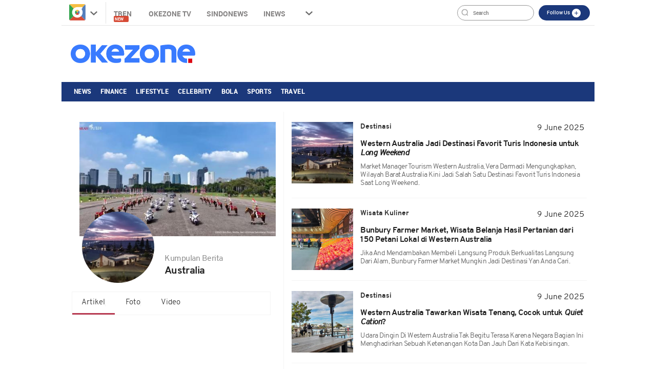

--- FILE ---
content_type: text/html; charset=UTF-8
request_url: https://www.okezone.com/tag/australia/30
body_size: 11932
content:

<!DOCTYPE html>
<html lang="id-ID">
<head>
  <title>Berita Australia Terkini Dan Terbaru Hari Ini - Okezone.com -</title>
    <meta charset="UTF-8">
    <meta name="viewport" content="initial-scale=1, maximum-scale=1">
    <meta name="title" content="Berita Australia Terkini Dan Terbaru Hari Ini - Okezone.com -">
    <meta name="description" itemprop="description" content="Okezone.com - Berita Australia Terkini Dan Terbaru Hari Ini - Market Manager Tourism Western Australia, Vera Darmadi mengungkapkan, wilayah barat Australia kini jadi salah satu destinasi favorit turis Indonesia saat long weekend. ...">
    <meta name="author" content="Okezone">
    <meta name="msvalidate.01" content="981F0454473710F3FA4A1F50EE9CBF3C" />
    <meta name="alexaVerifyID" content="3u4r4iKuH1gmLZLlW6QhbBl5_RM"/>
    <meta name="google-site-verification" content="b3Z7seDpsg-x0lbfzqT_L4ZMUMlwTii5dQ0xmZTkASA" />
	<meta name="google-site-verification" content="Gign0ZCGMBO1tj7hcO1zd6TmkDA8zfrWxghEBm-DtkE" />
    <meta itemprop="image" content="https://cdn.okezone.com/www/2016/img/OKZ3.gif" >
    <meta itemprop="thumbnailUrl" content="https://cdn.okezone.com/www/2016/img/OKZ3.gif"/>
    <meta name="googlebot-news" content="index,follow" />
    <meta name="robots" content="index, follow" />
    <meta name="googlebot" content="all" />
    <meta name="y_key" content="b34174db9b70800e" />
    <meta name="yandex-verification" content="72bd2509388f8988" />
    <link rel="shortcut icon" href="https://cdn.okezone.com/www/2016/img/favicon.ico">
    <link rel="image_src" href="https://cdn.okezone.com/www/2016/img/OKZ3.gif" />
    <link rel="alternate" type="application/rss+xml" title="RSS 2.0" href="https://sindikasi.okezone.com/index.php/rss/0/RSS2.0" />
	<link rel="canonical" href="https://www.okezone.com/tag/australia" />
    <!-- prefetch thing. let's see how it works -->
    <link rel="dns-prefetch" href="https://cdn.okezone.com/" />
    <link rel="dns-prefetch" href="https://a.okezone.com/" />
    <link rel="dns-prefetch" href="https://img.okezone.com/" />
    <link rel="preconnect" href="https://cdn.okezone.com/">
    <link rel="preconnect" href="https://a.okezone.com/">
    <link rel="preconnect" href="https://img.okezone.com/">

	<link rel="apple-touch-icon-precomposed" sizes="57x57" href="https://cdn.okezone.com/underwood/revamp/2017/home/img/favicon/apple-touch-icon-57x57.png" />
    <link rel="apple-touch-icon-precomposed" sizes="114x114" href="https://cdn.okezone.com/underwood/revamp/2017/home/img/favicon/apple-touch-icon-114x114.png" />
    <link rel="apple-touch-icon-precomposed" sizes="72x72" href="https://cdn.okezone.com/underwood/revamp/2017/home/img/favicon/apple-touch-icon-72x72.png" />
    <link rel="apple-touch-icon-precomposed" sizes="144x144" href="https://cdn.okezone.com/underwood/revamp/2017/home/img/favicon/apple-touch-icon-144x144.png" />
    <link rel="apple-touch-icon-precomposed" sizes="60x60" href="https://cdn.okezone.com/underwood/revamp/2017/home/img/favicon/apple-touch-icon-60x60.png" />
    <link rel="apple-touch-icon-precomposed" sizes="120x120" href="https://cdn.okezone.com/underwood/revamp/2017/home/img/favicon/apple-touch-icon-120x120.png" />
    <link rel="apple-touch-icon-precomposed" sizes="76x76" href="https://cdn.okezone.com/underwood/revamp/2017/home/img/favicon/apple-touch-icon-76x76.png" />
    <link rel="apple-touch-icon-precomposed" sizes="152x152" href="https://cdn.okezone.com/underwood/revamp/2017/home/img/favicon/apple-touch-icon-152x152.png" />
    <link rel="icon" type="image/png" href="https://cdn.okezone.com/underwood/revamp/2017/home/img/favicon/favicon-196x196.png" sizes="196x196" />
    <link rel="icon" type="image/png" href="https://cdn.okezone.com/underwood/revamp/2017/home/img/favicon/favicon-96x96.png" sizes="96x96" />
    <link rel="icon" type="image/png" href="https://cdn.okezone.com/underwood/revamp/2017/home/img/favicon/favicon-32x32.png" sizes="32x32" />
    <link rel="icon" type="image/png" href="https://cdn.okezone.com/underwood/revamp/2017/home/img/favicon/favicon-16x16.png" sizes="16x16" />
    <link rel="icon" type="image/png" href="https://cdn.okezone.com/underwood/revamp/2017/home/img/favicon/favicon-128.png" sizes="128x128" />


    <!-- facebook META -->
    <meta property="fb:app_id" content="213195442194472">
    <meta property="fb:pages" content="221887531226639">
    <meta property="article:author" content="https://www.facebook.com/OkezoneCom">
    <meta property="article:publisher" content="https://www.facebook.com/OkezoneCom">
    <meta property="og:type" content="article">
    <meta property="og:site_name" content="https://www.okezone.com/">
    <meta property="og:title" content="Berita Australia Terkini Dan Terbaru Hari Ini - Okezone.com -">
    <meta property="og:url" content="https://www.okezone.com/">
    <meta property="og:description" content="Okezone.com - Berita Australia Terkini Dan Terbaru Hari Ini - Market Manager Tourism Western Australia, Vera Darmadi mengungkapkan, wilayah barat Australia kini jadi salah satu destinasi favorit turis Indonesia saat long weekend. ...">
    <meta property="og:image" content="https://img.okezone.com/okz/500/content/2025/06/09/408/3145930/western_australia-V39Y_large.JPG">
    <!--twitter cards -->
		<meta name="twitter:card" content="summary_large_image" data-dynamic="true">
		<meta name="twitter:site" content="@okezonenews" data-dynamic="true">
		<meta name="twitter:title" content="Berita Australia Terkini Dan Terbaru Hari Ini - Okezone.com -" data-dynamic="true">
		<meta name="twitter:description" content="Okezone.com - Berita Australia Terkini Dan Terbaru Hari Ini - Market Manager Tourism Western Australia, Vera Darmadi mengungkapkan, wilayah barat Australia kini jadi salah satu destinasi favorit turis Indonesia saat long weekend. ..." data-dynamic="true">
		<meta name="twitter:creator" content="@okezonenews" data-dynamic="true">
		<meta name="twitter:image" content="https://img.okezone.com/okz/500/content/2025/06/09/408/3145930/western_australia-V39Y_large.JPG" data-dynamic="true">
		<meta name="twitter:url" content="https://www.okezone.com/" data-dynamic="true">
		<meta name="twitter:domain" content="https://www.okezone.com/" data-dynamic="true">
    <!-- main style css -->
    <link rel="stylesheet" href="https://cdn.okezone.com/underwood/revamp/2018/home/css/01/style2.min.css?v=20251104">
    <link rel="stylesheet" href="https://cdn.okezone.com/tagprofile/2017/css/01/style.min.css?v=20180305">
    <!-- end main style css -->

	<style>
	.texts .quotes h2 {
    text-decoration: none;
    font-family: Overpass;
    font-size: 16px;
    font-weight: bold;
    font-style: normal;
    font-stretch: normal;
    line-height: 1.17;
    letter-spacing: -0.5px;
    text-align: left;
    display: block;
    color: #202020;
    margin-top: 14px;
	}
	</style>


	<!-- canaldfp:home_page, keyword:tag, kanaldfp :homepage-->

<script type='text/javascript'>
		var mode = '';
		var googletag = googletag || {};
		googletag.cmd = googletag.cmd || [];
			
		var gptBillboard, gptLeaderboard, gptRectangle1, gptGiantrec, gptBottomrec, gptHorizon, gptSkinLeft, gptSkinRight,gptTopLeaderboard,gptINTERSTITIAL,gptLogo,gptPixel,gptRmb,gptSlider,gptFluid;
		
		var tsSubuh,tsDzuhur,tsAshar,tsMaghrib,tsIsya;
		googletag.cmd.push(function() {

				gptTopLeaderboard	=	googletag.defineSlot('/7108725/okezone_desktop/homepage',[728, 90], 'div-gpt-ad-topleaderboard').setTargeting('okezone',['topleaderboard']).addService(googletag.pubads());
		gptBillboard		=	googletag.defineSlot('/7108725/okezone_desktop/homepage',[[970,250],[970,90],[728,90]], 'div-gpt-ad-billboard').setTargeting('okezone',['billboard']).addService(googletag.pubads());
		gptRectangle1		=	googletag.defineSlot('/7108725/okezone_desktop/homepage',[300, 250], 'div-gpt-ad-rectangle1').setTargeting('okezone',['rectangle1']).addService(googletag.pubads());
		gptGiantrec			=	googletag.defineSlot('/7108725/okezone_desktop/homepage',[[300,600],[300,250]], 'div-gpt-ad-giantrec').setTargeting('okezone',['giantrec']).addService(googletag.pubads());
		gptBottomrec		=	googletag.defineSlot('/7108725/okezone_desktop/homepage',[300, 250], 'div-gpt-ad-bottomrec').setTargeting('okezone',['bottomrec']).addService(googletag.pubads());
		gptLeaderboard		=	googletag.defineSlot('/7108725/okezone_desktop/homepage',[728, 90], 'div-gpt-ad-leaderboard').setTargeting('okezone',['leaderboard']).addService(googletag.pubads());
		gptHorizon			=	googletag.defineSlot('/7108725/okezone_desktop/homepage',[[1100,50],[1100,90],[970,90],[728,90]], 'div-gpt-ad-horizonad').setTargeting('okezone',['horizonad']).addService(googletag.pubads());
		gptSkinLeft			=	googletag.defineSlot('/7108725/okezone_desktop/homepage',[[120,600],[160,600]], 'div-gpt-ad-skinad-left').setTargeting('okezone',['skinright']).addService(googletag.pubads());
		gptSkinRight		=	googletag.defineSlot('/7108725/okezone_desktop/homepage',[[120,600],[160,600]], 'div-gpt-ad-skinad-right').setTargeting('okezone',['skinleft']).addService(googletag.pubads());
		
		//spesial case
		gptINTERSTITIAL 	=	googletag.defineOutOfPageSlot('/7108725/okezone_desktop/homepage', googletag.enums.OutOfPageFormat.INTERSTITIAL).setTargeting('okezone', ['interstitial']).addService(googletag.pubads());
				
		gptFluid			=	googletag.defineSlot('/7108725/okezone_desktop/homepage', ['fluid'], 'div-gpt-ad-native').setTargeting('okezone',['native']).addService(googletag.pubads());
		
				
		

		googletag.pubads().disableInitialLoad();
		googletag.pubads().enableSingleRequest();
		googletag.pubads().setCentering(true);
		googletag.enableServices();
					googletag.pubads().refresh([gptTopLeaderboard,gptBillboard,gptHorizon,gptSkinLeft,gptSkinRight,gptINTERSTITIAL]);
			googletag.pubads().enableLazyLoad();
			googletag.pubads().refresh([gptLeaderboard,gptRectangle1,gptGiantrec,gptBottomrec]);
				
						googletag.pubads().refresh([gptFluid]);
			
		});
</script>

    <!-- Data Layer Orion SSO -->
<script>
document.addEventListener("DOMContentLoaded", function () {
	VerifikasiValidasiOrionData();

	const existingUUID = GetDataCookieValue("orionID");
	if (!existingUUID) {
		getJsonObject(function(uuidServer) {
			let finalUUID = uuidServer;

			if (!finalUUID || finalUUID === null || finalUUID === "null") {
				console.warn("⚠️ Gagal ambil UUID dari server, generate lokal...");
				finalUUID = generateLocalUUID();
				PushUUIDEvent("uuid_local_generated");
			} else {
				PushUUIDEvent("uuid_server_success");
			}

			DatalayerInfo(finalUUID);
			UpdateCookiesOrion("orionID", finalUUID, "Update");
		});
	} else {
		DatalayerInfo(existingUUID);
		PushUUIDEvent("uuid_from_cookie");
	}
});


// ============================================================
// 1️⃣ Ambil UUID dari server
// ============================================================
function getJsonObject(callback) {
	const request = new XMLHttpRequest();
	request.open("GET", "https://www.okezone.com/set-uuid", true);
	request.timeout = 5000;
	request.send();

	request.onreadystatechange = function () {
		if (request.readyState === 4) {
			if (request.status === 200) {
				const type = request.getResponseHeader("Content-Type") || "";
				let parsed = null;

				if (type.includes("application/json")) {
					try {
						parsed = JSON.parse(request.responseText);
						console.log("✅ UUID server valid");
						if (Array.isArray(parsed)) parsed = parsed[0];
						else if (typeof parsed === "object") parsed = parsed.uuid || Object.values(parsed)[0];
						else if (typeof parsed === "string") parsed = parsed;
					} catch (err) {
						console.error("❌ Gagal parse JSON:", err);
					}
				} else {
					console.warn("⚠️ Respons bukan JSON:", request.responseText.slice(0, 100));
				}

				callback(parsed);
			} else {
				console.warn("⚠️ Server return status:", request.status);
				callback(null);
			}
		}
	};

	request.onerror = function () {
		console.error("❌ Koneksi gagal ke server UUID");
		callback(null);
	};
	request.ontimeout = function () {
		console.error("⚠️ Timeout ambil UUID dari server");
		callback(null);
	};
}


// ============================================================
// 2️⃣ Generator UUID lokal (fallback jika server gagal)
// ============================================================
function generateLocalUUID() {
	if (crypto && crypto.randomUUID) {
		return crypto.randomUUID();
	} else {
		return "xxxxxxxx-xxxx-4xxx-yxxx-xxxxxxxxxxxx".replace(/[xy]/g, function (c) {
			const r = Math.random() * 16 | 0;
			const v = c === "x" ? r : (r & 0x3 | 0x8);
			return v.toString(16);
		});
	}
}


// ============================================================
// 3️⃣ Push data ke DataLayer (tanpa userId untuk GA4 safe)
// ============================================================
function DatalayerInfo(orionData) {
	if (!orionData || typeof orionData !== "string") return;

	const isTemporary = orionData.toUpperCase().startsWith("UN-");
	const jumlahString = orionData.length;

	const orion_id_1 = orionData.substring(0, 36);
	const orion_id_2 = jumlahString > 36 ? orionData.substring(36, jumlahString) : "";

	window.dataLayer = window.dataLayer || [];

	const payload = {
		event: "user_info",
		orion_id_1,
		orion_id_2,
		user_type: isTemporary ? "anonymous" : "identified",
		from: "HeadBody"
	};

	window.dataLayer.push(payload);
	console.log("📡 DataLayer Updated:", payload);
}


// ============================================================
// 4️⃣ Logging event UUID ke DataLayer (opsional untuk GA4 debug)
// ============================================================
function PushUUIDEvent(eventName) {
	window.dataLayer = window.dataLayer || [];
	window.dataLayer.push({
		event: eventName,
		event_category: "UUID",
		event_label: eventName,
		timestamp: new Date().toISOString()
	});
}


// ============================================================
// 5️⃣ Cookie Utility
// ============================================================
function UpdateCookiesOrion(kunci, key, status) {
	const domain = ".okezone.com";
	if (status === "Update") {
		const date = new Date();
		date.setTime(date.getTime() + (60 * 60 * 30 * 86400));
		const expires = date.toGMTString();
		document.cookie = `${kunci}=${key}; Expires=${expires}; Path=/; domain=${domain}`;
		console.log(`🍪 Update Cookie ${kunci}: ${key}`);
	}
}

function GetDataCookieValue(name) {
	const regex = new RegExp(`(^| )${name}=([^;]+)`);
	const match = document.cookie.match(regex);
	return match ? match[2] : null;
}


// ============================================================
// 6️⃣ Validasi konsistensi cookie Orion
// ============================================================
function VerifikasiValidasiOrionData() {
	const dataorion = GetDataCookieValue("orionID");
	const dataunieq = GetDataCookieValue("uniqueOrion");

	if (dataorion) {
		const cari = dataorion.search("UN-");
		if (cari === 0 && dataorion !== dataunieq && dataunieq) {
			UpdateCookiesOrion("orionID", dataunieq, "Update");
		}
	}
}
</script>
<!-- /Data Layer Orion SSO -->


		<!-- Web Desktop -->
					<!-- Google Tag Manager -->
			<script>(function(w,d,s,l,i){w[l]=w[l]||[];w[l].push({'gtm.start':
			new Date().getTime(),event:'gtm.js'});var f=d.getElementsByTagName(s)[0],
			j=d.createElement(s),dl=l!='dataLayer'?'&l='+l:'';j.async=true;j.src=
			'https://www.googletagmanager.com/gtm.js?id='+i+dl+ '&gtm_auth=76w83INIQaVRLL2wpVeSrQ&gtm_preview=env-1&gtm_cookies_win=x';f.parentNode.insertBefore(j,f);
			})(window,document,'script','dataLayer','GTM-T7STHLB');</script>
			<!-- End Google Tag Manager -->
		



	<link rel="stylesheet" href="https://cdn.okezone.com/underwood/revamp/2023/sso/desktop/css/lama.min.css">
</head>

<body class="wp-new body2018 logo2019 body-tag">
  		<!-- Web Desktop -->
					<!-- Google Tag Manager (noscript) -->
			<noscript><iframe src="https://www.googletagmanager.com/ns.html?id=GTM-T7STHLB&gtm_auth=76w83INIQaVRLL2wpVeSrQ&gtm_preview=env-1&gtm_cookies_win=x"
			height="0" width="0" style="display:none;visibility:hidden"></iframe></noscript>
			<!-- End Google Tag Manager (noscript) -->
		

						
	    <!-- skin ads-->
  <div class="container-skin-ads">
    <div class="ads-skin1">
		  	
    </div>
    <div class="ads-skin2">
		        
    </div>
  </div>
  <!-- end skin ads -->


  <div class="container container-top-nav">
     <div class="top-head-nav">
         <ul class="top-head-nav__left">
           <li class="drop show"><a class="toplink ga_mnHead" href="https://www.okezone.com/"><img alt="logo okezone" src="https://cdn.okezone.com/underwood/revamp/2017/home/img/ic_logo.png"></a> <span class="droparrow"></span>
              <ul class="toggmen">
                <b></b>
                <div class="colmd4">
                  <li><a class="ga_mnHead" href="https://news.okezone.com/">News</a></li>
                  <li><a class="ga_mnHead" href="https://economy.okezone.com/">Finance</a></li>
                  <li><a class="ga_mnHead" href="https://lifestyle.okezone.com/">Lifestyle</a></li>
                  <li><a class="ga_mnHead" href="https://celebrity.okezone.com/">Celebrity</a></li>
                  <li><a class="ga_mnHead" href="https://bola.okezone.com/">Bola</a></li>
                </div>
                <div class="colmd4">
                  <li><a class="ga_mnHead" href="https://sports.okezone.com/">Sports</a></li>
                  <li><a class="ga_mnHead" href="https://techno.okezone.com/">Techno</a></li>
                  <li><a class="ga_mnHead" href="https://travel.okezone.com/">Travel</a></li>
                  <li><a class="ga_mnHead" href="https://news.okezone.com/infografis">Infografis</a></li>
                  <li><a class="ga_mnHead" href="https://lifestyle.okezone.com/">Health</a></li>
                </div>
                <div class="colmd4">
                  <li><a class="ga_mnHead" href="https://otomotif.okezone.com/">Otomotif</a></li>
                  <li><a class="ga_mnHead" href="https://foto.okezone.com/">Foto</a></li>
                  <li><a class="ga_mnHead" href="https://video.okezone.com/">Video</a></li>
                  <li><a class="ga_mnHead" href="https://index.okezone.com/">Indeks</a></li>
                </div>
              </ul>
            </li>
          <li><a class="ga_mnHead" href="https://www.okezone.com/tren">Tren&nbsp;<span class="new-badge">New</span></a></li>
          <li><a class="ga_mnHead" href="http://tv.okezone.com/" target="_blank">OKEZONE TV</a></li>
		  <li><a class="ga_mnHead" href="https://www.sindonews.com/" rel="dofollow" target="_blank">Sindonews</a></li>
		  <li><a class="ga_mnHead" href="https://www.inews.id/" rel="dofollow" target="_blank">iNews</a></li>
            <li class="dropx"><span></span>
             <ul class="toggmens">
                    <b></b>
                       <li><a class="ga_mnHead" href="http://www.misteraladin.com/" rel="dofollow" target="_blank">Booking Hotel</a></li>
                       <li><a class="ga_mnHead" href="https://brandoutlet.co.id/" rel="dofollow" target="_blank">Fashion Online</a></li>
                       <li><a class="ga_mnHead" href="http://www.mnc-insurance.com" rel="dofollow" target="_blank">Asuransi Kendaraan</a></li>
                </ul>
              </li>
             <div class="clearfix"></div>
          </ul>
          <div class="top-head-nav__right">
             <div class="searching">
              <input id="search-top" placeholder="Search" value="" name="q" type="text"> <!--search class call
            </div> -->
            <div class="top-button">
              <ul>
                <li>
                  <div class="top-button__item top-button--red follow-us">
                    Follow Us
                    <span class="follow-icon"></span>

                    <div class="follow-content">
                      <ul class="follow-content__social">
                        <li>
                          <a href="https://www.facebook.com/OkezoneCom/" target="_blank">
                            <span class="follow-icon--fb"></span>
                            Facebook
                          </a>
                        </li>
                        <li>
                          <a href="https://twitter.com/okezonenews" target="_blank">
                            <span class="follow-icon--twitter"></span>
                            Twitter
                          </a>
                        </li>
                        <li>
                          <a href="https://plus.google.com/u/0/+okezone" target="_blank">
                            <span class="follow-icon--gplus"></span>
                            Google +
                          </a>
                        </li>
                        <li>
                          <a href="https://www.instagram.com/okezonecom/" target="_blank">
                            <span class="follow-icon--ig"></span>
                            Instagram
                          </a>
                        </li>
                      </ul>
                      <!--
                      <div class="follow-content__subscribe">
                        <p>Belum Berlangganan Newsletter Okezone ?</p>
                        <form class="subscribe-form">
                          <div class="subscribe-form__input">
                            <input type="email" name="email" placeholder="email anda" required>
                          </div>
                          <div class="subscribe-form__submit">
                            <input type="submit" value="Subscribe" class="btn">
                          </div>
                        </form>
                      </div>-->
                    </div>
                  </div>
                </li>
              </ul>
            </div>
            <div class="profile">
             <!--sso class call-->
            <div id="sso"></div>
            <!--sso class call-->
            </div>
          </div>
        <!-- <div class="searching">
          <input id="search-top" placeholder="Search" value="" name="q" type="text">
          <div class="loginnama"></div>
        </div> -->
      </div>
    <div class="clearfix"></div>
  </div><!-- container container-top-nav -->

  <div class="clearfix"></div>
  <div class="container container-top-logo">
    <a href="https://www.okezone.com/" title="https://www.okezone.com/" alt="Okezone.com">
       <div class="img-top-logo"><div class="logo-okz logo2020" style="background-image: url(https://cdn.okezone.com/underwood/revamp/2024/revamp/desktop/img/logo-baru-wp.png);background-size: 90%;background-position: center;background-repeat: no-repeat;">www.okezone.com</div></div><!-- append javascript logohide-->
    </a>
    <div class="ads-top-logo">
		  	

    </div>
  </div>
  <div class="clearfix"></div>


  <div class="container container-top2-nav bgc-default">
    <div class="menu-okz-wrap bgc-default">
      <nav id="OkzNav" class="pn-ProductNav dragscroll">
			<div id="OkzNavContents" class="pn-ProductNav_Contents">
              <a class="okz-navlink ga_mnTopNews  tracker_mnTop " href="https://news.okezone.com/">News</a>
              <a class="okz-navlink ga_mnTopFinance tracker_mnTop " href="https://economy.okezone.com/">Finance</a>
              <a class="okz-navlink ga_mnTopLifestyle tracker_mnTop " href="https://lifestyle.okezone.com/">Lifestyle</a>
              <a class="okz-navlink ga_mnTopCelebrity tracker_mnTop " href="https://celebrity.okezone.com/">Celebrity</a>
              <a class="okz-navlink ga_mnTopBola tracker_mnTop " href="https://bola.okezone.com/">Bola</a>
              <a class="okz-navlink ga_mnTopSports tracker_mnTop " href="https://sports.okezone.com/">Sports</a>
              <a class="okz-navlink ga_mnTopNews tracker_mnTop " href="https://travel.okezone.com/">Travel</a>
			  <span id="OkzIndicator" class="okz-prodnav-indicator"></span>
            </div>
      </nav>
      <button id="arr-left" class="okz-advancer okz-advancer_Left bgc-default" type="button">&laquo;</button>
      <button id="arr-right" class="okz-advancer okz-advancer_Right bgc-default" type="button">&raquo;</button>
    </div><!-- okz-menu-wrap -->
  </div>

   <div class="container-top3-nav">
    <div class="container">
      <div class="menu-okz-wrap">
        <nav>
          <ul class="menu-okz">
            <li class="drop show">
              <a href="https://www.okezone.com/" class=" okz-navlink logo-icon"></a>
              <ul class="toggmen secondshare">
                <b></b>
                <div class="colmd4">
                  <li><a class="ga_mnHead" href="https://news.okezone.com/">News</a></li>
                  <li><a class="ga_mnHead" href="https://economy.okezone.com/">Finance</a></li>
                  <li><a class="ga_mnHead" href="https://lifestyle.okezone.com/">Lifestyle</a></li>
                  <li><a class="ga_mnHead" href="https://celebrity.okezone.com/">Celebrity</a></li>
                  <li><a class="ga_mnHead" href="https://bola.okezone.com/">Bola</a></li>
                </div>
                <div class="colmd4">
                  <li><a class="ga_mnHead" href="https://sports.okezone.com/">Sports</a></li>
                  <li><a class="ga_mnHead" href="https://techno.okezone.com/">Techno</a></li>
                  <li><a class="ga_mnHead" href="https://travel.okezone.com/">Travel</a></li>
                  <li><a class="ga_mnHead" href="https://news.okezone.com/infografis">Infografis</a></li>
                  <li><a class="ga_mnHead" href="https://lifestyle.okezone.com/">Health</a></li>
                </div>
                <div class="colmd4">
                  <li><a class="ga_mnHead" href="https://otomotif.okezone.com/">Otomotif</a></li>
                  <li><a class="ga_mnHead" href="https://foto.okezone.com/">Foto</a></li>
                  <li><a class="ga_mnHead" href="https://video.okezone.com/">Video</a></li>
                  <li><a class="ga_mnHead" href="https://index.okezone.com/">Indeks</a></li>
                </div>
              </ul>
            </li>
                    <li><a class="okz-navlink ga_mnTopNews" href="https://news.okezone.com/">News</a></li>
					<li><a class="okz-navlink ga_mnTopFinance" href="https://economy.okezone.com/">Finance</a></li>
					<li><a class="okz-navlink ga_mnTopLifestyle" href="https://lifestyle.okezone.com/">Lifestyle</a></li>
					<li><a class="okz-navlink ga_mnTopCelebrity" href="https://celebrity.okezone.com/">Celebrity</a></li>
					<li><a class="okz-navlink ga_mnTopBola" href="https://bola.okezone.com/">Bola</a></li>
					<li><a class="okz-navlink ga_mnTopSports" href="https://sports.okezone.com/">Sports</a></li>
					<li><a class="okz-navlink ga_mnTopNews tracker_mnTop " href="https://travel.okezone.com/">Travel</a></li>
					<li class="okz-navlink__more">
                    <div class="okz-navlink"><i class="fa fa-caret-down" aria-hidden="true"></i></div>
                    <ul class="menu-okz__overflow">
						<li><a class="okz-navlink ga_mnTopNews tracker_mnSticky " href="https://edukasi.okezone.com/">Edukasi</a></li>
                    </ul>
                  </li>
          </ul>
        </nav>
				<!--sso class call-->
				<div id="sso-sticky">...</div>
				<!--sso class call-->
      </div>
    </div><!-- okz-menu-wrap -->
  </div>
  
			          <!--START ALERT LOGIN-->
          <div id="info-alert-sso"> </div>
          <!--END ALERT LOGIN-->
		   
   <div class="clearfix"></div>
  <div class="container container-ads-topmenu" style="position: relative;">
		  
 
  </div>
  <div class="clearfix"></div>
  <!--////////// saham /////////////////////////////////////////////////////////////////////////////////////////////////////  -->
  <!--////////// end saham /////////////////////////////////////////////////////////////////////////////////////////////////////  -->
  <div class="clearfix"></div>
  

    <div class="container container-body-home" data-sticky_parent="">
         <!-- leftside -->
         <div class="leftside123">
            <div class="col-md-4 col-sm-4 sidenav">
               <div class="container">
                  <div class="foto-background" style="background-image:url('https://img.okezone.com/okz/500/content/2025/05/15/337/3139081/pemerintah-HTZw_large.jpg')" alt="" srcset=""></div>
               </div>
               <div class="titleimage">
                  <div class="imagesnya">
                     <div class="img-circle prof" style="background-image:url('https://img.okezone.com/okz/500/content/2025/06/09/408/3145930/western_australia-V39Y_large.JPG')" alt="" srcset=""></div>
                  </div>
                  <div class="titlenya">
                     <p class="Kumpulan-Berita">Kumpulan Berita</p>
					  <h1 class="viral">
																	Australia													  </h1>
					  <br>
                  </div>

                  <div class="clear"></div>
                  <ul class= "navi">
						<li class="actives"><a href="https://www.okezone.com/tag/australia">Artikel</a></li>
						<li><a href="https://foto.okezone.com/tag/australia">Foto</a></li>
						<li><a href="https://video.okezone.com/tag/australia">Video</a></li>
                  </ul>
	                               </div>
            </div>

			<div class="col-md-7 col-sm-7 right">

				
				                  					<div class="tag-wrapper">
					  <div class="media-row">
						  <a class="ga_BreakingMore" href="https://women.okezone.com/read/2025/06/09/408/3145930/western-australia-jadi-destinasi-favorit-turis-indonesia-untuk-long-weekend" title="Western Australia Jadi Destinasi Favorit Turis Indonesia untuk <i>Long Weekend</i>">
						 <div class="gambar-head" style="background-image:url('https://img.okezone.com/okz/500/content/2025/06/09/408/3145930/western_australia-V39Y_large.JPG')" alt="" srcset=""></div>
						 </a>
						 <div class="texts">
							<div class="media-heading sektor-rill"><b>Destinasi</b></div>
							<div class="media-time"> 9 June 2025</div>
							<div class="quotes">
							  <a class="ga_BreakingMore" href="https://women.okezone.com/read/2025/06/09/408/3145930/western-australia-jadi-destinasi-favorit-turis-indonesia-untuk-long-weekend" title="Western Australia Jadi Destinasi Favorit Turis Indonesia untuk <i>Long Weekend</i>"><h2>Western Australia Jadi Destinasi Favorit Turis Indonesia untuk <i>Long Weekend</i></h2></a>
                <span style="text-transform: capitalize;display: block;margin-top: 1rem;font-weight: 300;font-size: 14px;color: #616161;"><p>Market Manager Tourism Western Australia, Vera Darmadi mengungkapkan, wilayah barat Australia kini jadi salah satu destinasi favorit turis Indonesia saat long weekend.
</p></span>
							</div>
						 </div>
						 <div class="wrapp"></div>
					  </div>
				   </div>
				  
				                  					<div class="tag-wrapper">
					  <div class="media-row">
						  <a class="ga_BreakingMore" href="https://women.okezone.com/read/2025/06/09/301/3145925/bunbury-farmer-market-wisata-belanja-hasil-pertanian-dari-150-petani-lokal-di-western-australia" title="Bunbury Farmer Market, Wisata Belanja Hasil Pertanian dari 150 Petani Lokal di Western Australia">
						 <div class="gambar-head" style="background-image:url('https://img.okezone.com/okz/500/content/2025/06/09/301/3145925/bunbury_farmer_market-bfED_large.JPG')" alt="" srcset=""></div>
						 </a>
						 <div class="texts">
							<div class="media-heading sektor-rill"><b>Wisata Kuliner</b></div>
							<div class="media-time"> 9 June 2025</div>
							<div class="quotes">
							  <a class="ga_BreakingMore" href="https://women.okezone.com/read/2025/06/09/301/3145925/bunbury-farmer-market-wisata-belanja-hasil-pertanian-dari-150-petani-lokal-di-western-australia" title="Bunbury Farmer Market, Wisata Belanja Hasil Pertanian dari 150 Petani Lokal di Western Australia"><h2>Bunbury Farmer Market, Wisata Belanja Hasil Pertanian dari 150 Petani Lokal di Western Australia</h2></a>
                <span style="text-transform: capitalize;display: block;margin-top: 1rem;font-weight: 300;font-size: 14px;color: #616161;"><p>Jika and mendambakan membeli langsung produk berkualitas langsung dari alam, Bunbury Farmer Market mungkin jadi destinasi yan anda cari.
</p></span>
							</div>
						 </div>
						 <div class="wrapp"></div>
					  </div>
				   </div>
				  
				                  					<div class="tag-wrapper">
					  <div class="media-row">
						  <a class="ga_BreakingMore" href="https://women.okezone.com/read/2025/06/09/408/3145923/western-australia-tawarkan-wisata-tenang-cocok-untuk-quiet-cation" title="Western Australia Tawarkan Wisata Tenang, Cocok untuk <i>Quiet Cation</i>?">
						 <div class="gambar-head" style="background-image:url('https://img.okezone.com/okz/500/content/2025/06/09/408/3145923/western_australia-0r3H_large.JPG')" alt="" srcset=""></div>
						 </a>
						 <div class="texts">
							<div class="media-heading sektor-rill"><b>Destinasi</b></div>
							<div class="media-time"> 9 June 2025</div>
							<div class="quotes">
							  <a class="ga_BreakingMore" href="https://women.okezone.com/read/2025/06/09/408/3145923/western-australia-tawarkan-wisata-tenang-cocok-untuk-quiet-cation" title="Western Australia Tawarkan Wisata Tenang, Cocok untuk <i>Quiet Cation</i>?"><h2>Western Australia Tawarkan Wisata Tenang, Cocok untuk <i>Quiet Cation</i>?</h2></a>
                <span style="text-transform: capitalize;display: block;margin-top: 1rem;font-weight: 300;font-size: 14px;color: #616161;"><p>Udara dingin di Western Australia tak begitu terasa karena negara bagian ini menghadirkan sebuah ketenangan kota dan jauh dari kata kebisingan.
</p></span>
							</div>
						 </div>
						 <div class="wrapp"></div>
					  </div>
				   </div>
				  
							    <div class="tag-wrapper">
					  <div class="media-row">
						 <div class="texts-large">
							<div class="media-heading sektor-rill"><b>Destinasi</b></div>
							<div class="media-time-large"> 9 June 2025</div>
							<div class="quotes quotes-large">
							<a class="ga_BreakingMore" href="https://women.okezone.com/read/2025/06/09/408/3145921/five-giant-of-mandurah-paket-wisata-unik-dan-ramah-anak-di-western-australia" title="Five Giant of Mandurah, Paket Wisata Unik dan Ramah Anak di Western Australia">Five Giant of Mandurah, Paket Wisata Unik dan Ramah Anak di Western Australia</a>
							</div>
						 </div>
						 <a class="ga_BreakingMore" href="https://women.okezone.com/read/2025/06/09/408/3145921/five-giant-of-mandurah-paket-wisata-unik-dan-ramah-anak-di-western-australia" title="Five Giant of Mandurah, Paket Wisata Unik dan Ramah Anak di Western Australia">
						 <div class="gambar-large" style="background-image:url('https://img.okezone.com/okz/500/content/2025/06/09/408/3145921/giant_of_mandurah-8IYf_large.JPG')" alt="" srcset=""></div>
						 </a>
						 <div class="wrapp-large"></div>
					  </div>
				   </div>

                                  					<div class="tag-wrapper">
					  <div class="media-row">
						  <a class="ga_BreakingMore" href="https://news.okezone.com/read/2025/05/23/18/3141290/4-orang-tewas-akibat-banjir-bandang-di-australia-50-ribu-warga-terisolasi" title="4 Orang Tewas Akibat Banjir Bandang di Australia, 50 Ribu Warga Terisolasi">
						 <div class="gambar-head" style="background-image:url('https://img.okezone.com/okz/500/content/2025/05/23/18/3141290/banjir_bandang_di_australia-kXdb_large.jpg')" alt="" srcset=""></div>
						 </a>
						 <div class="texts">
							<div class="media-heading sektor-rill"><b>International</b></div>
							<div class="media-time">23 May 2025</div>
							<div class="quotes">
							  <a class="ga_BreakingMore" href="https://news.okezone.com/read/2025/05/23/18/3141290/4-orang-tewas-akibat-banjir-bandang-di-australia-50-ribu-warga-terisolasi" title="4 Orang Tewas Akibat Banjir Bandang di Australia, 50 Ribu Warga Terisolasi"><h2>4 Orang Tewas Akibat Banjir Bandang di Australia, 50 Ribu Warga Terisolasi</h2></a>
                <span style="text-transform: capitalize;display: block;margin-top: 1rem;font-weight: 300;font-size: 14px;color: #616161;"><p>Korban terakhir yakni seorang pria ditemukan di dalam mobil yang terjebak banjir di Coffs Harbour,
</p></span>
							</div>
						 </div>
						 <div class="wrapp"></div>
					  </div>
				   </div>
				  
				                  					<div class="tag-wrapper">
					  <div class="media-row">
						  <a class="ga_BreakingMore" href="https://news.okezone.com/read/2025/05/21/18/3140867/banjir-bandang-terjang-pedalaman-australia-penduduk-terjebak-di-atap-rumah" title="Banjir Bandang Terjang Pedalaman Australia, Penduduk Terjebak di Atap Rumah">
						 <div class="gambar-head" style="background-image:url('https://img.okezone.com/okz/500/content/2025/05/21/18/3140867/banjir_bandang_di_australia-g8Wd_large.jpg')" alt="" srcset=""></div>
						 </a>
						 <div class="texts">
							<div class="media-heading sektor-rill"><b>International</b></div>
							<div class="media-time">21 May 2025</div>
							<div class="quotes">
							  <a class="ga_BreakingMore" href="https://news.okezone.com/read/2025/05/21/18/3140867/banjir-bandang-terjang-pedalaman-australia-penduduk-terjebak-di-atap-rumah" title="Banjir Bandang Terjang Pedalaman Australia, Penduduk Terjebak di Atap Rumah"><h2>Banjir Bandang Terjang Pedalaman Australia, Penduduk Terjebak di Atap Rumah</h2></a>
                <span style="text-transform: capitalize;display: block;margin-top: 1rem;font-weight: 300;font-size: 14px;color: #616161;"><p>Hujan deras di tenggara Australia memicu banjir bandang pada Rabu (21/5/2025)
</p></span>
							</div>
						 </div>
						 <div class="wrapp"></div>
					  </div>
				   </div>
				  
				                  					<div class="tag-wrapper">
					  <div class="media-row">
						  <a class="ga_BreakingMore" href="https://news.okezone.com/read/2025/05/20/18/3140400/penelitian-ungkap-siswa-sd-terpapar-pornografi-lewat-iklan-dan-web-permainan" title="Penelitian Ungkap Siswa SD Terpapar Pornografi Lewat Iklan dan Web Permainan">
						 <div class="gambar-head" style="background-image:url('https://img.okezone.com/okz/500/content/2025/05/20/18/3140400/siswa_sd-M30J_large.jpg')" alt="" srcset=""></div>
						 </a>
						 <div class="texts">
							<div class="media-heading sektor-rill"><b>International</b></div>
							<div class="media-time">20 May 2025</div>
							<div class="quotes">
							  <a class="ga_BreakingMore" href="https://news.okezone.com/read/2025/05/20/18/3140400/penelitian-ungkap-siswa-sd-terpapar-pornografi-lewat-iklan-dan-web-permainan" title="Penelitian Ungkap Siswa SD Terpapar Pornografi Lewat Iklan dan Web Permainan"><h2>Penelitian Ungkap Siswa SD Terpapar Pornografi Lewat Iklan dan Web Permainan</h2></a>
                <span style="text-transform: capitalize;display: block;margin-top: 1rem;font-weight: 300;font-size: 14px;color: #616161;"><p>Penyelidikan di Australia mengungkap anak-anak berusia 6 tahun menemukan pornografi daring saat berada di kelas.
</p></span>
							</div>
						 </div>
						 <div class="wrapp"></div>
					  </div>
				   </div>
				  
							    <div class="tag-wrapper">
					  <div class="media-row">
						 <div class="texts-large">
							<div class="media-heading sektor-rill"><b>Nasional</b></div>
							<div class="media-time-large">15 May 2025</div>
							<div class="quotes quotes-large">
							<a class="ga_BreakingMore" href="https://news.okezone.com/read/2025/05/15/337/3139204/bertemu-prabowo-pm-albanese-indonesia-mitra-tak-tergantikan-bagi-australia" title="Bertemu Prabowo, PM Albanese: Indonesia Mitra Tak Tergantikan bagi Australia">Bertemu Prabowo, PM Albanese: Indonesia Mitra Tak Tergantikan bagi Australia</a>
							</div>
						 </div>
						 <a class="ga_BreakingMore" href="https://news.okezone.com/read/2025/05/15/337/3139204/bertemu-prabowo-pm-albanese-indonesia-mitra-tak-tergantikan-bagi-australia" title="Bertemu Prabowo, PM Albanese: Indonesia Mitra Tak Tergantikan bagi Australia">
						 <div class="gambar-large" style="background-image:url('https://img.okezone.com/okz/500/content/2025/05/15/337/3139204/prabowo_bertemu_pm_australia-UPru_large.JPG')" alt="" srcset=""></div>
						 </a>
						 <div class="wrapp-large"></div>
					  </div>
				   </div>

                                  					<div class="tag-wrapper">
					  <div class="media-row">
						  <a class="ga_BreakingMore" href="https://news.okezone.com/read/2025/05/15/337/3139178/prabowo-tawarkan-pm-australia-tinggal-di-padepokannya-mau-diajak-naik-kuda" title="Prabowo Tawarkan PM Australia Tinggal di Padepokannya, Mau Diajak Naik Kuda">
						 <div class="gambar-head" style="background-image:url('https://img.okezone.com/okz/500/content/2025/05/15/337/3139178/prabowo_tawarkan_pm_australia_tinggal_di_padepokannya_mau_diajak_naik_kuda-yCh5_large.jpg')" alt="" srcset=""></div>
						 </a>
						 <div class="texts">
							<div class="media-heading sektor-rill"><b>Nasional</b></div>
							<div class="media-time">15 May 2025</div>
							<div class="quotes">
							  <a class="ga_BreakingMore" href="https://news.okezone.com/read/2025/05/15/337/3139178/prabowo-tawarkan-pm-australia-tinggal-di-padepokannya-mau-diajak-naik-kuda" title="Prabowo Tawarkan PM Australia Tinggal di Padepokannya, Mau Diajak Naik Kuda"><h2>Prabowo Tawarkan PM Australia Tinggal di Padepokannya, Mau Diajak Naik Kuda</h2></a>
                <span style="text-transform: capitalize;display: block;margin-top: 1rem;font-weight: 300;font-size: 14px;color: #616161;"><p>Prabowo mengajak Antony Albanese tinggal di Padepokan pribadinya, di Hambalang, Jawa Barat, agar bisa berkuda bersama.
</p></span>
							</div>
						 </div>
						 <div class="wrapp"></div>
					  </div>
				   </div>
				  
				                  					<div class="tag-wrapper">
					  <div class="media-row">
						  <a class="ga_BreakingMore" href="https://news.okezone.com/read/2025/05/15/337/3139081/pm-australia-anthony-albanese-dikawal-pasukan-berkuda-menuju-istana-merdeka" title="PM Australia Anthony Albanese Dikawal Pasukan Berkuda Menuju Istana Merdeka">
						 <div class="gambar-head" style="background-image:url('https://img.okezone.com/okz/500/content/2025/05/15/337/3139081/pemerintah-HTZw_large.jpg')" alt="" srcset=""></div>
						 </a>
						 <div class="texts">
							<div class="media-heading sektor-rill"><b>Nasional</b></div>
							<div class="media-time">15 May 2025</div>
							<div class="quotes">
							  <a class="ga_BreakingMore" href="https://news.okezone.com/read/2025/05/15/337/3139081/pm-australia-anthony-albanese-dikawal-pasukan-berkuda-menuju-istana-merdeka" title="PM Australia Anthony Albanese Dikawal Pasukan Berkuda Menuju Istana Merdeka"><h2>PM Australia Anthony Albanese Dikawal Pasukan Berkuda Menuju Istana Merdeka</h2></a>
                <span style="text-transform: capitalize;display: block;margin-top: 1rem;font-weight: 300;font-size: 14px;color: #616161;"><p>Ratusan pelajar pun tampak antusias menyambut kedatangannya.
</p></span>
							</div>
						 </div>
						 <div class="wrapp"></div>
					  </div>
				   </div>
				  
								
			 <div class="btn-pagination"><div class="tag__pagination-list"><ul><li class="first pagination-list__item"><a href="https://www.okezone.com/tag/australia" data-ci-pagination-page="1" rel="start">&laquo; First</a></li><li class="prev pagination-list__item"><a href="https://www.okezone.com/tag/australia/20" data-ci-pagination-page="3" rel="prev"><i class="left-arrow-icon"></i></a></li><li class="pagination-list__item"><a href="https://www.okezone.com/tag/australia/10" data-ci-pagination-page="2">2</a></li><li class="pagination-list__item"><a href="https://www.okezone.com/tag/australia/20" data-ci-pagination-page="3">3</a></li><li class="active"><a href="javascript:void(0);">4</a></li><li class="pagination-list__item"><a href="https://www.okezone.com/tag/australia/40" data-ci-pagination-page="5">5</a></li><li class="pagination-list__item"><a href="https://www.okezone.com/tag/australia/50" data-ci-pagination-page="6">6</a></li><li class="next pagination-list__item"><a href="https://www.okezone.com/tag/australia/40" data-ci-pagination-page="5" rel="next"><i class="right-arrow-icon"></i></a></li><li class="last pagination-list__item"><a href="https://www.okezone.com/tag/australia/60" data-ci-pagination-page="7">Last &raquo;</a></li></ul></div><!--pagination--></div>
			</div>
         </div>
      </div>



  <div class="clearfix"></div>

  <footer class="container container-footer">
      <div class="footer-main">
          <div class="footer-main__menu">
              <div class="footer-menu">
                  <ul class="footer-menu__list">
					  <li><a class="ga_Footer" href="https://news.okezone.com//">News</a></li>
					  <li><a class="ga_Footer" href="https://news.okezone.com//nasional">Nasional</a></li>
					  <li><a class="ga_Footer" href="https://news.okezone.com//megapolitan">Megapolitan</a></li>
					  <li><a class="ga_Footer" href="https://news.okezone.com//international">International</a></li>
					  <li><a class="ga_Footer" href="https://news.okezone.com//nusantara">Nusantara</a></li>
					  <li><a class="ga_Footer" href="https://news.okezone.com//kampus">Kampus</a></li>
					  <li><a class="ga_Footer" href="https://otomotif.okezone.com/">Otomotif</a></li>
					  <li><a class="ga_Footer" href="https://news.okezone.com//tokoh">Tokoh</a></li>
					  <li><a class="ga_Footer" href="https://news.okezone.com//foto">Foto</a></li>
					  <li><a class="ga_Footer" href="https://news.okezone.com//video">Video</a></li>
                  </ul>
                  <ul class="footer-menu__list">
                      <li><a class="ga_Footer" href="https://economy.okezone.com//">Finance</a></li>
					  <li><a class="ga_Footer" href="https://economy.okezone.com//sahamdanvalas">Saham &amp; Valas</a></li>
					  <li><a class="ga_Footer" href="https://economy.okezone.com//fiskaldanmoneter">Fiskal &amp; Moneter</a></li>
					  <li><a class="ga_Footer" href="https://economy.okezone.com//sektorriil">Sektor Riil</a></li>
					  <li><a class="ga_Footer" href="https://economy.okezone.com//property">Property</a></li>
					  <li><a class="ga_Footer" href="https://economy.okezone.com//foto">Foto</a></li>
					  <li><a class="ga_Footer" href="https://economy.okezone.com//video">Video</a></li>
                  </ul>
                  <ul class="footer-menu__list">
                      <li><a class="ga_Footer" href="https://lifestyle.okezone.com//">Lifestyle</a></li>
					  <li><a class="ga_Footer" href="https://lifestyle.okezone.com//fashion">Fashion</a></li>
					  <li><a class="ga_Footer" href="https://lifestyle.okezone.com//food">Food</a></li>
					  <li><a class="ga_Footer" href="https://lifestyle.okezone.com//health">Health</a></li>
					  <li><a class="ga_Footer" href="https://lifestyle.okezone.com//familyandcareer">Home &amp; Living</a></li>
					  <li><a class="ga_Footer" href="https://travel.okezone.com/">Travel</a></li>
					  <!--<li><a class="ga_Footer" href="https://lifestyle.okezone.com//asktheexpert">Ask the Expert</a></li>-->
					  <li><a class="ga_Footer" href="https://lifestyle.okezone.com//foto">Foto</a></li>
					  <li><a class="ga_Footer" href="https://lifestyle.okezone.com//video">Video</a></li>
                  </ul>
                  <ul class="footer-menu__list">
                      <li><a class="ga_Footer" href="https://celebrity.okezone.com/">Celebrity</a></li>
					  <li><a class="ga_Footer" href="https://celebrity.okezone.com//hotgossip">Hot Gossip</a></li>
					  <li><a class="ga_Footer" href="https://celebrity.okezone.com//movie">Movie</a></li>
					  <li><a class="ga_Footer" href="https://celebrity.okezone.com//musik">Music</a></li>
					  <li><a class="ga_Footer" href="https://celebrity.okezone.com//tvscoop">TV Scoop</a></li>
					  <li><a class="ga_Footer" href="https://celebrity.okezone.com//redcarpet">Red Carpet</a></li>
					  <li><a class="ga_Footer" href="https://celebrity.okezone.com//topic/33409/k-pop">K-POP</a></li>
					  <li><a class="ga_Footer" href="https://celebrity.okezone.com//foto">Foto</a></li>
					  <li><a class="ga_Footer" href="https://celebrity.okezone.com//video">Video</a></li>
                  </ul>
                  <ul class="footer-menu__list">
                      <li><a class="ga_Footer" href="https://bola.okezone.com/">Bola</a></li>
					  <li><a class="ga_Footer" href="https://bola.okezone.com//ligachampion">Champions</a></li>
					  <li><a class="ga_Footer" href="https://bola.okezone.com//ligainggris">Inggris</a></li>
					  <li><a class="ga_Footer" href="https://bola.okezone.com//ligaitalia">Italia</a></li>
					  <li><a class="ga_Footer" href="https://bola.okezone.com//ligaspanyol">Spanyol</a></li>
					  <li><a class="ga_Footer" href="https://bola.okezone.com//ligaindonesia">Indonesia</a></li>
					  <li><a class="ga_Footer" href="https://bola.okezone.com//boladunia">Bola Dunia</a></li>
					  <li><a class="ga_Footer" href="https://bola.okezone.com//foto">Foto</a></li>
					  <li><a class="ga_Footer" href="https://bola.okezone.com//video">Video</a></li>
                  </ul>
                  <ul class="footer-menu__list">
                      <li><a class="ga_Footer" href="https://sports.okezone.com/">Sports</a></li>
					  <li><a class="ga_Footer" href="https://sports.okezone.com//f1">F1</a></li>
					  <li><a class="ga_Footer" href="https://sports.okezone.com//motogp">Moto GP</a></li>
					  <li><a class="ga_Footer" href="https://sports.okezone.com//netting">Netting</a></li>
					  <li><a class="ga_Footer" href="https://sports.okezone.com//basket">Basket</a></li>
					  <li><a class="ga_Footer" href="https://sports.okezone.com//sportlain">Sport Lain</a></li>
					  <li><a class="ga_Footer" href="https://sports.okezone.com//foto">Foto</a></li>
					  <li><a class="ga_Footer" href="https://sports.okezone.com//video">Video</a></li>
                  </ul>
                  <ul class="footer-menu__list">
                      <li><a class="ga_Footer" href="https://techno.okezone.com/">Techno</a></li>
					  <li><a class="ga_Footer" href="https://techno.okezone.com//bisnis">Bisnis</a></li>
					  <li><a class="ga_Footer" href="https://techno.okezone.com//telco">Telco</a></li>
					  <li><a class="ga_Footer" href="https://techno.okezone.com//gadget">Gadget</a></li>
					  <li><a class="ga_Footer" href="https://techno.okezone.com//game">Game</a></li>
					  <li><a class="ga_Footer" href="https://techno.okezone.com//science">Science</a></li>
					  <li><a class="ga_Footer" href="https://techno.okezone.com//ulik">Ulik</a></li>
					  <li><a class="ga_Footer" href="https://techno.okezone.com//foto">Foto</a></li>
					  <li><a class="ga_Footer" href="https://techno.okezone.com//video">Video</a></li>
                  </ul>
              </div>
          </div>
          <div class="footer-main__copyright">
              <div class="copyright">
                  <a href="https://www.okezone.com/" class="copyright__logo ga_Footer"></a>
				  <p>&copy; 2007 - 2025 Okezone.com,</p>
                  <p>All Rights Reserved</p>
              </div>
          </div>
      </div>
      <div class="footer-middle">
          <div class="footer-middle__menu">
              <ul>
					<li><a class="ga_Footer" target="_blank" href="http://management.okezone.com/">About Us</a></li>
					<li><a class="ga_Footer" target="_blank" href="http://management.okezone.com/redaksi">Redaksi</a></li>
					<li><a class="ga_Footer" target="_blank" href="http://management.okezone.com/pos">Kotak Pos</a></li>
					<li><a class="ga_Footer" target="_blank"href="https://www.jobsmnc.co.id/" rel="dofollow">Karier</a></li>
					<li><a class="ga_Footer" target="_blank" href="http://client.okezone.com/advertising/">Info Iklan</a></li>
					<li><a class="ga_Footer" target="_blank" href="http://management.okezone.com/disclaimer">Disclaimer</a></li>
              </ul>
          </div>
          <div class="footer-middle__social">
            <div class="social-media">
              <ul>
                <li><a target="_blank" class="social-media--facebook ga_Footer" href="https://www.facebook.com/OkezoneCom/"></a></li>
					      <li><a target="_blank" class="social-media--twitter ga_Footer" href="https://twitter.com/okezonenews"></a></li>
					      <li><a target="_blank" class="social-media--gplus ga_Footer" href="https://plus.google.com/u/0/+okezone"></a></li>
					      <li><a target="_blank" class="social-media--ig ga_Footer" href="https://www.instagram.com/okezonecom/"></a></li>
					      <li><a target="_blank" class="social-media--ipad ga_Footer" href="https://itunes.apple.com/id/app/okezone-com-news/id624468351?l=id&mt=8"></a></li>
					      <li><a target="_blank" class="social-media--iphone ga_Footer" href="https://itunes.apple.com/id/app/okezone-com-news/id624468351?l=id&mt=8"></a></li>
					      <!--<li><a target="_blank" class="social-media--windows ga_Footer" href="#"></a></li>-->
					      <li><a target="_blank" class="social-media--android ga_Footer" href="https://play.google.com/store/apps/details?id=linktone.okezone.android&hl=in"></a></li>

              </ul>
            </div>
          </div>
      </div>
      <div class="footer-bottom">
          <div class="footer-bottom__logo">
              <a class="logo-mnc" href="javascript:void(0);"></a>
          </div>
          <div class="footer-bottom__logo">
              <a class="logo-mncplay" href="javascript:void(0);"></a>
              			  <span>/ rendering in 4.0631 seconds [4]</span>
          </div>
      </div>
  </footer>

<!-- STICKY ADS BOTTOM -->
<div class="ads-bott">
<style>
  .ads-bott {
    opacity: 1;
    transition: all ease-in .3s;
    z-index: 999999;
    bottom: 0;
    background-color: #fff;
    position: fixed;
    width: 100%;
	display:none;

}
    .ads-bottom-fixed {
    background: none repeat scroll 0 0 #fff;
    bottom: 0;
    margin: 0 auto;
    padding: 5px 0 0;
    position: fixed;
    text-align: center;
    z-index: 999;
    height: 50px;
    left: 50%;
    transform: translate(-50%, 0);
}
    .btn-cls {
    background-image: url(https://cdn.okezone.com/underwood/revamp/2022/remake/mobile/img/close.svg);
    background-size: 12px;
    background-position: center;
    background-repeat: no-repeat;
    width: 25px;
    height: 25px;
    right: 0;
    top: 0;
    position: absolute;
    background-color: #fff;
    border-radius: 25px;
}
</style>

  <div class="container ads-bottom-fixed" style="height: 50px;">
  <div class="btn-cls"></div>
			  
 
  </div>
</div>
<!-- END STICKY ADS BOTTOM -->
<!-- ads-bottom-sticky -->
<script src="https://cdn.okezone.com/underwood/revamp/2017/home/js/01/main-v2.min.js"></script>
<script>
  var access=0;
	$(document).ready(function(){
	  $(window).scroll(function() {
      if (($(window).scrollTop() >= ($(document).height() - $(window).height())*0.05)){ // jika  height page 10% maka di baca
				if(access==0){
				// ajax call get data from server and append to the div
				$(".ads-bott").css("display", "block")
				access=1;  // agar tidak di looping berulang2
				}
		  }else{
				$(".ads-bott").css("display", "none");
				access=0;
		  }
		});
	});
</script>
<script type="text/javascript"> $(".btn-cls").click(function() { $(".ads-bott").hide() }); </script>
<!-- end ads-bottom-sticky -->

  <script src="https://cdn.okezone.com/underwood/revamp/2018/home/js/01/main.min.js?v=20251104"></script>

  <script async src="https://securepubads.g.doubleclick.net/tag/js/gpt.js"></script> <!--dfp important -->

   <script src="https://cdn.okezone.com/underwood/js/socket.js"></script>
   <script type="text/javascript">
    /*search call*/
    $('#search-top').on('keyup', function (e) {
        var text = $(this).val();
        if (e.keyCode == 13) {
          window.location = 'http://search.okezone.com/search?q='+text+'&highlight=1&sort=desc&start=0';
        }
      });
    /*logo call after*/

   </script>

  	  <!-- Verifikasi SSO -->
  <script>
  

  	$(document).ready(function(){
  		    $("#info-alert-sso").load("https://www.okezone.com/set-alert/aHR0cHM6Ly93d3cub2tlem9uZS5jb20vdGFnL2F1c3RyYWxpYS8zMA==");
  		    $("#sso").load("https://www.okezone.com/set-sso/aHR0cHM6Ly93d3cub2tlem9uZS5jb20vdGFnL2F1c3RyYWxpYS8zMA==/header");
          $("#sso-sticky").load("https://www.okezone.com/set-sso/aHR0cHM6Ly93d3cub2tlem9uZS5jb20vdGFnL2F1c3RyYWxpYS8zMA==/sticky");
  			if (document.cookie.indexOf('orionID') == -1 ) {
  			CreateUUID();
  			}
  	});


  		function CreateUUID(){

  			 $.ajax({
  			  url: "https://www.okezone.com/set-uuid",
  			  method: 'GET',
  			  contentType: "application/json; charset=utf-8",
  			  success: function(data){
  				UpdateCookies("orionID",data[0], "Update");
  			  },
  			  error: function(err){
  				console.log(err);
  			  }

  			});
  		}


			function UpdateCookies(kunci, key, status) {
			  var domain =".okezone.com";
			  if(status==='Update'){
				  var date = new Date();
				  date.setTime(date.getTime()+(60*60*1000));
				  var expires ='';
				  expires=date.toGMTString();
				  document.cookie = kunci+'='+key+'; Expires='+expires+';Path=/; domain='+domain;
				  console.log('Update '+kunci);
			  }else{
				  document.cookie = kunci+'=; Path=/; Expires=Thu, 01 Jan 1970 00:00:01 GMT;';
				  //console.log('Clear '+kunci);
			  }

			  if(kunci==='orion_Close'){
			  $('#info-alert-sso').css("display", "none");
			  $('#info-alert-sso').attr('style', 'display:none;');
			  }

			}
  </script>
<!-- Verifikasi SSO -->


<script>(function(){function c(){var b=a.contentDocument||a.contentWindow.document;if(b){var d=b.createElement('script');d.innerHTML="window.__CF$cv$params={r:'99925b4a4e75cf81',t:'MTc2MjI0MDkxMi4wMDAwMDA='};var a=document.createElement('script');a.nonce='';a.src='/cdn-cgi/challenge-platform/scripts/jsd/main.js';document.getElementsByTagName('head')[0].appendChild(a);";b.getElementsByTagName('head')[0].appendChild(d)}}if(document.body){var a=document.createElement('iframe');a.height=1;a.width=1;a.style.position='absolute';a.style.top=0;a.style.left=0;a.style.border='none';a.style.visibility='hidden';document.body.appendChild(a);if('loading'!==document.readyState)c();else if(window.addEventListener)document.addEventListener('DOMContentLoaded',c);else{var e=document.onreadystatechange||function(){};document.onreadystatechange=function(b){e(b);'loading'!==document.readyState&&(document.onreadystatechange=e,c())}}}})();</script><script defer src="https://static.cloudflareinsights.com/beacon.min.js/vcd15cbe7772f49c399c6a5babf22c1241717689176015" integrity="sha512-ZpsOmlRQV6y907TI0dKBHq9Md29nnaEIPlkf84rnaERnq6zvWvPUqr2ft8M1aS28oN72PdrCzSjY4U6VaAw1EQ==" data-cf-beacon='{"rayId":"99925b4a4e75cf81","version":"2025.9.1","serverTiming":{"name":{"cfExtPri":true,"cfEdge":true,"cfOrigin":true,"cfL4":true,"cfSpeedBrain":true,"cfCacheStatus":true}},"token":"beee5601923d4959a4c25c13283ca308","b":1}' crossorigin="anonymous"></script>
</body>
</html>


--- FILE ---
content_type: text/html; charset=utf-8
request_url: https://www.google.com/recaptcha/api2/aframe
body_size: 267
content:
<!DOCTYPE HTML><html><head><meta http-equiv="content-type" content="text/html; charset=UTF-8"></head><body><script nonce="Eun1xTAj6a0EpT1tSMZJBA">/** Anti-fraud and anti-abuse applications only. See google.com/recaptcha */ try{var clients={'sodar':'https://pagead2.googlesyndication.com/pagead/sodar?'};window.addEventListener("message",function(a){try{if(a.source===window.parent){var b=JSON.parse(a.data);var c=clients[b['id']];if(c){var d=document.createElement('img');d.src=c+b['params']+'&rc='+(localStorage.getItem("rc::a")?sessionStorage.getItem("rc::b"):"");window.document.body.appendChild(d);sessionStorage.setItem("rc::e",parseInt(sessionStorage.getItem("rc::e")||0)+1);localStorage.setItem("rc::h",'1762240918730');}}}catch(b){}});window.parent.postMessage("_grecaptcha_ready", "*");}catch(b){}</script></body></html>

--- FILE ---
content_type: text/css
request_url: https://cdn.okezone.com/underwood/revamp/2018/home/css/01/style2.min.css?v=20251104
body_size: 91597
content:
*, .fa, .glyphicon {-moz-osx-font-smoothing: grayscale }.form-control-feedback, .swiper-button-next.swiper-button-disabled, .swiper-button-prev.swiper-button-disabled, .swiper-container .swiper-notification, .swiper-container-cube .swiper-slide, .swiper-container-cube .swiper-slide .swiper-slide, .swiper-container-fade .swiper-slide, .swiper-container-fade .swiper-slide .swiper-slide, .swiper-container-flip .swiper-slide .swiper-slide, [data-toggle=buttons]>.btn input[type=checkbox], [data-toggle=buttons]>.btn input[type=radio], [data-toggle=buttons]>.btn-group>.btn input[type=checkbox], [data-toggle=buttons]>.btn-group>.btn input[type=radio], a.btn.disabled, fieldset[disabled] a.btn {pointer-events: none;pointer-events: none;pointer-events: none }.wr-ctn .counf, .wr-ctn .counv {padding: 3px 8px;z-index: 1;position: absolute;color: #fff;font-weight: 400 }.adsrt .text a, .carousel-inner-navmenu a:hover, .carousel-inner-navmenu a:link, .content-ads-footer-bottom-sticky .close-ads a:hover, .content-ads-footer-bottom-sticky1 .close-ads a:hover, .cycle-headline a:focus, .cycle-headline a:hover, .navbar-brand:focus, .navbar-brand:hover, .new-headline-thumb a, .new-headline-thumb a:focus, .new-headline-thumb a:hover, .streaming .jdwl a, .top-head-nav ul li a:active, .top-head-nav ul li a:hover, .widget-rubik-content a, .widget-rubik-content a:hover, span.c-ads a:hover, span.c-autos a:hover, span.c-bola a:hover, span.c-celebrity a:hover, span.c-economy a:hover, span.c-food a:hover, span.c-health a:hover, span.c-lifestyle a:hover, span.c-news a:hover, span.c-sports a:hover, span.c-techno a:hover, span.c-travel a:hover {text-decoration: none }.ads-footer-bottom-sticky, .ads-footer-bottom-sticky2, .bola .table-klas.topskor tbody tr td:nth-child(3), .bola .table-klas.topskor thead tr th:nth-child(3), .container-ads-topmenu img, .container-glosary .body-glosary .gloss-left, .eksis-text, .fa-fw, .fa-li, .fa-stack-1x, .fa-stack-2x, .img-ads-tr, .nativeads, .sports .table-klas.topskor tbody tr td:nth-child(3), .sports .table-klas.topskor thead tr th:nth-child(3), .text-center, .widget-nilaitukar .chart-isi table tr td:first-child {text-align: center }.widget-glossary-title img, audio, canvas, progress, sub, sup, video {vertical-align: baseline }.dtl_banner, .nativeads, .runningtext, svg:not(:root) {overflow: hidden }.btn, .text-nowrap {white-space: nowrap }.navbar-fixed-bottom .navbar-collapse, .navbar-fixed-top .navbar-collapse, .pre-scrollable {max-height: 340px }.afc.klasemensidebar .colm2, .berut .iemgeh .titlei .jdls, .hl-list-berita ul li a, .jdl-right-headline a, .logo2019 .hl-list-berita ul li a, .logo2019.celeb .widget-galeri-text, .main-headline-left.new .mh-title-wrap h1 a, .swiper-container-vertical>.swiper-wrapper, .widget-galeri-text p, .widget-wrap.widpad .widget-contentnya .widget-content-title, ul.widget-topikpopuler-content li a {-webkit-box-orient: vertical;-webkit-box-orient: vertical }.wr-ctn .icon-foto {position: absolute;top: 10px;left: auto;right: 35px;width: 28px }.wr-ctn .counf {right: 4px;top: 10px;background: 0 0;text-shadow: 1px 1px 0 #616161;font-size: 13px }.wr-ctn .counv {right: 20px;top: 50px;background: rgba(0, 0, 0, .9);font-size: 12px }.ga_WidgetFoto.wr-img-ctn {background: -moz-linear-gradient(45deg, rgba(0, 0, 0, 0) 41%, rgba(0, 0, 0, .92) 75%, #000 78%, #000 90%);background: -webkit-linear-gradient(45deg, rgba(0, 0, 0, 0) 41%, rgba(0, 0, 0, .92) 75%, #000 78%, #000 90%);background: linear-gradient(45deg, rgba(0, 0, 0, 0) 41%, rgba(0, 0, 0, .92) 75%, #000 78%, #000 90%) }.wr-img-ctn .img-responsive {opacity: .7 }.widget-rightside .wr-img-ctn .img-responsive {opacity: unset }.content-ads-footer-bottom-sticky2 {height: 66px }.bn_skin1 {left: 50%;margin-left: -820px }.bn_skin2 {right: 50%;margin-right: -820px }.bn_skin {position: fixed;width: 300px;top: 0 }.bn_skin1 .skin3, .fa-pull-right, .fot-line4-con2, .fr, .jadwalafc .bodis .versus .b, .jadwalafc .heads .dates, .list-group-item>.badge, .logo2019 .berita-pilihan span.mh-clock, .pager .next>a, .pager .next>span, .streaming .latesnews ul:last-child, .time-isi, .worldcup2018 .panel-title span {float: right }.bn_skin2 .skin3, .btn-group>.btn-group, .btn-toolbar .btn, .btn-toolbar .btn-group, .btn-toolbar .input-group, .col-xs-1, .col-xs-10, .col-xs-11, .col-xs-12, .col-xs-2, .col-xs-3, .col-xs-4, .col-xs-5, .col-xs-6, .col-xs-7, .col-xs-8, .col-xs-9, .fa-pull-left, .fl, .fot-line4-con1, .fot-line5-con1, .fot-line5-con2, .jadwalafc .bodis .versus .a, .kmk-diagonal, .nav-pills>li, .navbar-inner-top ul li, .pager .previous>a, .pager .previous>span, .swiper-container-no-flexbox .swiper-slide, .titleimage .titlenya, .worldcup2018 .form-inline .form-control-static, .worldcup2018 .form-inline .form-group, ul.widget-bbc-content li, ul.widget-sindoupdate-content li {float: left }.skinad_1 a, .skinad_2 a {display: block;height: 700px;position: relative;margin-top: 0;z-index: 4 }.adsnative1, .carousel-inner>.active, .carousel-inner>.next, .carousel-inner>.prev, .collapse.in, .dk-select-multi:focus .dk-select-options, .dk-select-open-down .dk-select-options, .dk-select-open-up .dk-select-options, .drop.down:hover ul.toggmen, .jadwal-countdown span, .klasementable .linkklasemen ul li a, .marketupdate.big, .media-object, .nav>li, .navbar-brand>img, .open>.dropdown-menu, .sports .klasementable .linkklasemen ul li a, .streaming .jdwl.live .livenow, .tab-content>.active, .top-head-nav ul li.dropx.down:hover ul.toggmens, .top-head-nav ul li.dropx:hover ul.toggmens, .wrapper, article, aside, details, figcaption, figure, footer, header, hgroup, input[type=file], main, menu, nav, section, summary {display: block }.adsnative2, .adsnative3, .badge:empty, .collapse, .label:empty, .marketupdate.small, .swiper-button-lock, .swiper-pagination-lock, .swiper-scrollbar-lock, .tab-content>.tab-pane, .wrapper1, [hidden], select[data-dkcacheid], template {display: none }.bg-adsskin-left {position: fixed;width: 120px;top: 0;left: 16.6% }.bg-adsskin-right {position: fixed;width: 120px;top: 0;right: 16.6% }.ads-top-logo img {float: right;width: 100%;display: block }.container-ads-topmenu img {display: block;margin: 0 auto;width: 100%;height: 100% }.ads-body-content-update img {text-align: center;margin: 0 auto;display: block }.ads-body-content-update {margin-bottom: 5px;margin-top: 10px }.img-ads-tr {display: block;margin: 0 auto 15px;width: 300px;height: 250px }.ads-footer-bottom-sticky {position: fixed;bottom: 0;left: 0;right: 0;z-index: 9999 }.content-ads-footer-bottom-sticky {width: 1040px;margin: 0 auto;padding: 0;position: relative;height: 85px }.content-ads-footer-bottom-sticky .close-ads a, .content-ads-footer-bottom-sticky1 .close-ads a {position: absolute;top: -19px;right: 0;padding: 2px 7px;font-size: 11px;color: #fff;border-radius: 0;background: #c22d2f;font-family: futura_md_btmedium }.adsrt .text a:hover, a:focus, a:hover {text-decoration: underline }.content-ads-footer-bottom-sticky1 {width: 1040px;margin: 0 auto;padding: 0;position: relative;height: 40px;background: #1ba4d0 }.runningtext {height: 40px;margin: 0 auto;padding: 0;width: 1040px }.bottom-ads-running {z-index: 9999;position: fixed;bottom: 0;width: 1040px;height: 40px;line-height: 40px;border-left: 1px solid #fff;border-right: 1px solid #fff }.adsrt {float: left;margin-right: 20px }.adsrt .img {display: inline-block;margin-right: 10px;float: left }.adsrt .img img {height: 30px;margin: 5px 0 }.adsrt .text {display: inline-block;margin-right: 40px;height: 40px;line-height: 40px }.adsrt .text a, .body2018 li.highlight-news-bg .category-hardnews span a, .body2018 li.highlight-news-bg .content-hardnews .mh-clock, .body2018 ul.nav-terpopuler li:not(.active) a, .fa-inverse, .fvd-title a, .highlight-news-bg .content-hardnews a, .list-contentx .highlight-news-bg .content-hardnews .title-content a, .navbar-inverse .btn-link:focus, .navbar-inverse .btn-link:hover, .navbar-inverse .navbar-link:hover, .okz-navlink:visited {color: #fff }.img-banner-jobs {border-right: 1px solid #ccc;border-left: 1px solid #ccc;padding: 5px 8px }.ads-side-right1, .vertical-menu a:hover {background: #eee }.singleimageslider, .singleimageslider iframe, .singleimageslider.noniframe {background-size: cover;background-position: center;margin: 0;bottom: 40px;position: fixed;opacity: 1 }.containerssingleimageslider {height: 0;width: 0;position: fixed;left: 20px;bottom: 40px }.singleimageslider.noniframe {z-index: 99999;width: 550px;height: 210px;left: 0 }.singleimageslider {display: block;width: 0;height: auto;left: 20px;border: 0;z-index: 9999999 }.singleimageslider iframe {border: 0;z-index: 9999999;width: 550px;height: 245px }.singleimageslider .imagestarget {width: 540px;height: 210px }.singleimageslider .closesingleimageslider {background: url("https://cdn.okezone.com/underwood/img/closebtnred.png") 0 0/100% no-repeat;position: absolute;height: 17px;width: 55px;opacity: 1;top: -21px;right: 6px;z-index: 9999999;cursor: pointer;-webkit-filter: grayscale(100%);filter: grayscale(100%) }.singleimageslider .closesingleimageslider:hover {-webkit-filter: grayscale(0%);filter: grayscale(40%) }.singleimageslider a {width: 55px;height: 17px;right: 0;display: block;position: absolute;top: 0;cursor: pointer }.singleimageslider a.clickimages {width: 100%;float: left;height: 100% }.streaming .jdlpremier span, .streaming .jdlpremier2 span {width: 30px;height: 34px;background: url(https://cdn.okezone.com/bola/bola2017/images/lion-min.png) 0 0/100% no-repeat;left: -33px;top: 6px;position: absolute }.btn-group-justified>.btn-group .btn, .center-textbg .center-textbg__bgnya, .col-xs-12, .container-top-slider, .fot-line1, .fot-line2, .fot-line3, .fot-line4, .fot-line5, .header-right-bodyhome, .highlight-news-bg .content-hardnews, .leftside123 .sidenav .container, .logo2019 .jadwal-solat .cycle-slideshow, .logo2019.ace-hardware .ads-top-logo, .logo2019.body2018.trueaussiebeef .container-right-bodyhome, .logo2019.cimb .ads-top-logo, .logo2019.lps .ads-top-logo, .logo2019.trueaussiebeef .ads-top-logo, .mCS-dark-thin.mCSB_scrollTools_horizontal .mCSB_draggerRail, .mCS-light-thin.mCSB_scrollTools_horizontal .mCSB_draggerRail, .muslim2021 .detail-surat .backbefore, .muslim2021.muslim.logo2019 .detail-surat .share-quick-count, .nativeads, .nav-justified, .navbar-inner-top, .news-headline, .red2018 .fot-vid-desk, .widget-galeri-text, .widget-nilaitukar .chart-isi select, .widget-nilaitukar .chart-isi table, input[type=button].btn-block, input[type=reset].btn-block, input[type=submit].btn-block {width: 100% }.nativeads iframe {width: 100%;border: none;overflow: hidden }.content-ads-footer-bottom-sticky.ed {height: 68px }.streaming .jdlpremier, .streaming .jdlpremier2 {color: #430c4f;margin-left: 33px;height: 60px;line-height: 50px;position: relative;text-transform: uppercase }.dtl_banner {height: auto;width: 550px;display: block;margin-top: 10px }.body2018 .footer-middle .footer-middle__menu, .breadcrumb>li, .fa, .fa-stack, .fot-line5-con, .header-right-bodyhome h1, .header-right-bodyhome span, .img-thumbnail, .list-inline>li, .pagination, .pilkagate__titlewrap, .shareokez b, .streaming .jdlpremier2 span, .top-head-nav .searching form, audio, canvas, label, progress, video {display: inline-block }.streaming .jdlpremier {font-size: 24px;margin-top: 10px }.h4, .streaming .jdlpremier2, .two, h4 {font-size: 18px }.streaming .round, .streaming .vicon.live {margin-right: 15px }.form-group, .fvd-title, .streaming .jdwl, .time-wrap, .widget-sidevideo-wrap {margin-bottom: 15px }.streaming .tgllivenow {font-size: 16px;position: relative;height: 50px;line-height: 50px;border-bottom: 1px solid #ccc;width: 100% }.streaming .tgllivenow span {position: absolute;right: 0;letter-spacing: .02em;font-size: 12px;font-style: italic }.streaming .jdwl .bg {background: url(https://cdn.okezone.com/bola/bola2017/images/premium-min.jpg) 0 0/cover no-repeat;position: relative;padding: 10px 10px 10px 20px }.streaming .jdwl .versus {font-size: 16px;font-weight: 600 }.streaming .jdwl .dates {font-size: 14px;border-bottom: 2px solid #333;padding-bottom: 5px;margin-bottom: 5px }.streaming .jdwl .dates span {margin-left: 20px;position: absolute;right: 10px }.streaming .jdwl .border {border-left: 4px solid #430c4f;width: 1px;height: 100%;position: absolute;top: 0;left: 0;border-right: 4px solid #00fb95 }.streaming .jdwl.live .border {border-left: 4px solid #430c4f;border-right: 4px solid #f1fb00 }.streaming .jdwl .livenow {display: none;color: #521157;position: absolute;right: 13px;top: 10px;letter-spacing: .02em;font-size: 12px;font-style: italic }.streaming .jdwl a {display: block;color: #333 }.vicon {position: relative;padding-bottom: 56.25%;height: 0;margin-bottom: 30px }.vicon embed, .vicon iframe, .vicon object {position: absolute;top: 0;left: 0;width: 100%;height: 100% }.btn .caret, .btn-group>.btn:first-child, .col-xs-offset-0, .jdlpremier .round .row, .mCS-dir-rtl>.mCSB_inside>.mCSB_container.mCS_no_scrollbar_y.mCS_y_hidden, .modal-footer .btn-block+.btn-block, dd {margin-left: 0 }.vidlink {width: 100%;height: 80%;position: absolute }.streaming .livenow {position: relative;font-weight: 500;color: #2c2c2c;font-size: 20px;margin: 30px 0 10px }.streaming .livenow span {padding: 3px 10px;background: #350039;color: #fff;margin-right: 10px;text-transform: uppercase }.streaming .latesnews {padding-right: 15px }.streaming .latesnews .titles {margin-top: 25px;border-bottom: 5px solid #029104;font-weight: 600;text-transform: uppercase;color: #2c2c2c;padding-bottom: 10px;margin-bottom: 25px;font-size: 20px }.streaming .latesnews ul li {list-style: none;margin-bottom: 20px;font-size: 14px;font-weight: 400 }@font-face {font-family: FontAwesome;src: url("https://cdn.okezone.com/underwood/fonts/font-awesome/fontawesome-webfont.eot?v=4.6.3");src: url("https://cdn.okezone.com/underwood/fonts/font-awesome/fontawesome-webfont.eot?#iefix&v=4.6.3") format("embedded-opentype"), url("https://cdn.okezone.com/underwood/fonts/font-awesome/fontawesome-webfont.woff2?v=4.6.3") format("woff2"), url("https://cdn.okezone.com/underwood/fonts/font-awesome/fontawesome-webfont.woff?v=4.6.3") format("woff"), url("https://cdn.okezone.com/underwood/fonts/font-awesome/fontawesome-webfont.ttf?v=4.6.3") format("truetype"), url("https://cdn.okezone.com/underwood/fonts/font-awesome/fontawesome-webfont.svg?v=4.6.3#fontawesomeregular") format("svg");font-weight: 400;font-style: normal }.fa {font: 14px/1 FontAwesome;font-size: inherit;text-rendering: auto;-webkit-font-smoothing: antialiased }*, .glyphicon {-webkit-font-smoothing: antialiased }.fa-lg {font-size: 1.33333333em;line-height: .75em;vertical-align: -15% }.fa-2x, .fa-stack-2x {font-size: 2em }.fa-3x {font-size: 3em }.fa-4x {font-size: 4em }.fa-5x {font-size: 5em }.fa-fw {width: 1.28571429em }.fa-ul {padding-left: 0;margin-left: 2.14285714em }#carBeritaAnda, .body2018 .widget-rightside.wr-info-wrap.bortop-fotvid .wr-ctn, .bortop-72 .widget-thumb-img, .btn-group, .btn-group-vertical, .carousel, .dropdown, .dropup, .fa-ul>li, .frame-1vid, .has-feedback, .input-group, .input-group .form-control, .input-group-btn, .input-group-btn>.btn, .menu-okz-wrap, .nav>li, .nav>li>a, .navbar, .new-badge, .okz-navlink, .pn-ProductNav, .timecountry, .widget-glossary-title, .worldcup2018 .boardingscore .scoreSlide .scoreSlide_container .swiper-pialadunia .swiper-slide .swiper-slide__inner {position: relative }.fa-li {position: absolute;left: -2.14285714em;width: 2.14285714em;top: .14285714em }.fa-li.fa-lg {left: -1.85714286em }.fa-border {padding: .2em .25em .15em;border: .08em solid #eee;border-radius: .1em }.fa.fa-pull-left, .fa.pull-left {margin-right: .3em }.fa.fa-pull-right, .fa.pull-right {margin-left: .3em }.fa-spin {-webkit-animation: 2s linear infinite fa-spin;animation: 2s linear infinite fa-spin }.fa-pulse {-webkit-animation: 1s steps(8) infinite fa-spin;animation: 1s steps(8) infinite fa-spin }@-webkit-keyframes fa-spin {0% {-webkit-transform: rotate(0);transform: rotate(0) }100% {-webkit-transform: rotate(359deg);transform: rotate(359deg) }}@keyframes fa-spin {0% {-webkit-transform: rotate(0);transform: rotate(0) }100% {-webkit-transform: rotate(359deg);transform: rotate(359deg) }}.fa-rotate-90 {-webkit-transform: rotate(90deg);-ms-transform: rotate(90deg);transform: rotate(90deg) }.fa-rotate-180 {-webkit-transform: rotate(180deg);-ms-transform: rotate(180deg);transform: rotate(180deg) }.fa-rotate-270 {-webkit-transform: rotate(270deg);-ms-transform: rotate(270deg);transform: rotate(270deg) }.fa-flip-horizontal {-webkit-transform: scale(-1, 1);-ms-transform: scale(-1, 1);transform: scale(-1, 1) }.fa-flip-vertical {-webkit-transform: scale(1, -1);-ms-transform: scale(1, -1);transform: scale(1, -1) }:root .fa-flip-horizontal, :root .fa-flip-vertical, :root .fa-rotate-180, :root .fa-rotate-270, :root .fa-rotate-90 {filter: none }.fa-stack {position: relative;width: 2em;height: 2em;line-height: 2em;vertical-align: middle }.fa-stack-1x, .fa-stack-2x {position: absolute;left: 0;width: 100% }.Kumpulan-Berita, .bola .table-klas tbody tr td:nth-child(2), .bola .table-klas.topskor tbody tr td, .quotes, .sports .table-klas tbody tr td:nth-child(2), .sports .table-klas.topskor tbody tr td, .text-left, .viral, caption, th {text-align: left }.fa-stack-1x {line-height: inherit }.fa-glass:before {content: "" }.fa-music:before {content: "" }.fa-search:before {content: "" }.fa-envelope-o:before {content: "" }.fa-heart:before {content: "" }.fa-star:before {content: "" }.fa-star-o:before {content: "" }.fa-user:before {content: "" }.fa-film:before {content: "" }.fa-th-large:before {content: "" }.fa-th:before {content: "" }.fa-th-list:before {content: "" }.fa-check:before {content: "" }.fa-close:before, .fa-remove:before, .fa-times:before {content: "" }.fa-search-plus:before {content: "" }.fa-search-minus:before {content: "" }.fa-power-off:before {content: "" }.fa-signal:before {content: "" }.fa-cog:before, .fa-gear:before {content: "" }.fa-trash-o:before {content: "" }.fa-home:before {content: "" }.fa-file-o:before {content: "" }.fa-clock-o:before {content: "" }.fa-road:before {content: "" }.fa-download:before {content: "" }.fa-arrow-circle-o-down:before {content: "" }.fa-arrow-circle-o-up:before {content: "" }.fa-inbox:before {content: "" }.fa-play-circle-o:before {content: "" }.fa-repeat:before, .fa-rotate-right:before {content: "" }.fa-refresh:before {content: "" }.fa-list-alt:before {content: "" }.fa-lock:before {content: "" }.fa-flag:before {content: "" }.fa-headphones:before {content: "" }.fa-volume-off:before {content: "" }.fa-volume-down:before {content: "" }.fa-volume-up:before {content: "" }.fa-qrcode:before {content: "" }.fa-barcode:before {content: "" }.fa-tag:before {content: "" }.fa-tags:before {content: "" }.fa-book:before {content: "" }.fa-bookmark:before {content: "" }.fa-print:before {content: "" }.fa-camera:before {content: "" }.fa-font:before {content: "" }.fa-bold:before {content: "" }.fa-italic:before {content: "" }.fa-text-height:before {content: "" }.fa-text-width:before {content: "" }.fa-align-left:before {content: "" }.fa-align-center:before {content: "" }.fa-align-right:before {content: "" }.fa-align-justify:before {content: "" }.fa-list:before {content: "" }.fa-dedent:before, .fa-outdent:before {content: "" }.fa-indent:before {content: "" }.fa-video-camera:before {content: "" }.fa-image:before, .fa-photo:before, .fa-picture-o:before {content: "" }.fa-pencil:before {content: "" }.fa-map-marker:before {content: "" }.fa-adjust:before {content: "" }.fa-tint:before {content: "" }.fa-edit:before, .fa-pencil-square-o:before {content: "" }.fa-share-square-o:before {content: "" }.fa-check-square-o:before {content: "" }.fa-arrows:before {content: "" }.fa-step-backward:before {content: "" }.fa-fast-backward:before {content: "" }.fa-backward:before {content: "" }.fa-play:before {content: "" }.fa-pause:before {content: "" }.fa-stop:before {content: "" }.fa-forward:before {content: "" }.fa-fast-forward:before {content: "" }.fa-step-forward:before {content: "" }.fa-eject:before {content: "" }.fa-chevron-left:before {content: "" }.fa-chevron-right:before {content: "" }.fa-plus-circle:before {content: "" }.fa-minus-circle:before {content: "" }.fa-times-circle:before {content: "" }.fa-check-circle:before {content: "" }.fa-question-circle:before {content: "" }.fa-info-circle:before {content: "" }.fa-crosshairs:before {content: "" }.fa-times-circle-o:before {content: "" }.fa-check-circle-o:before {content: "" }.fa-ban:before {content: "" }.fa-arrow-left:before {content: "" }.fa-arrow-right:before {content: "" }.fa-arrow-up:before {content: "" }.fa-arrow-down:before {content: "" }.fa-mail-forward:before, .fa-share:before {content: "" }.fa-expand:before {content: "" }.fa-compress:before {content: "" }.fa-plus:before {content: "" }.fa-minus:before {content: "" }.fa-asterisk:before {content: "" }.fa-exclamation-circle:before {content: "" }.fa-gift:before {content: "" }.fa-leaf:before {content: "" }.fa-fire:before {content: "" }.fa-eye:before {content: "" }.fa-eye-slash:before {content: "" }.fa-exclamation-triangle:before, .fa-warning:before {content: "" }.fa-plane:before {content: "" }.fa-calendar:before {content: "" }.fa-random:before {content: "" }.fa-comment:before {content: "" }.fa-magnet:before {content: "" }.fa-chevron-up:before {content: "" }.fa-chevron-down:before {content: "" }.fa-retweet:before {content: "" }.fa-shopping-cart:before {content: "" }.fa-folder:before {content: "" }.fa-folder-open:before {content: "" }.fa-arrows-v:before {content: "" }.fa-arrows-h:before {content: "" }.fa-bar-chart-o:before, .fa-bar-chart:before {content: "" }.fa-twitter-square:before {content: "" }.fa-facebook-square:before {content: "" }.fa-camera-retro:before {content: "" }.fa-key:before {content: "" }.fa-cogs:before, .fa-gears:before {content: "" }.fa-comments:before {content: "" }.fa-thumbs-o-up:before {content: "" }.fa-thumbs-o-down:before {content: "" }.fa-star-half:before {content: "" }.fa-heart-o:before {content: "" }.fa-sign-out:before {content: "" }.fa-linkedin-square:before {content: "" }.fa-thumb-tack:before {content: "" }.fa-external-link:before {content: "" }.fa-sign-in:before {content: "" }.fa-trophy:before {content: "" }.fa-github-square:before {content: "" }.fa-upload:before {content: "" }.fa-lemon-o:before {content: "" }.fa-phone:before {content: "" }.fa-square-o:before {content: "" }.fa-bookmark-o:before {content: "" }.fa-phone-square:before {content: "" }.fa-twitter:before {content: "" }.fa-facebook-f:before, .fa-facebook:before {content: "" }.fa-github:before {content: "" }.fa-unlock:before {content: "" }.fa-credit-card:before {content: "" }.fa-feed:before, .fa-rss:before {content: "" }.fa-hdd-o:before {content: "" }.fa-bullhorn:before {content: "" }.fa-bell:before {content: "" }.fa-certificate:before {content: "" }.fa-hand-o-right:before {content: "" }.fa-hand-o-left:before {content: "" }.fa-hand-o-up:before {content: "" }.fa-hand-o-down:before {content: "" }.fa-arrow-circle-left:before {content: "" }.fa-arrow-circle-right:before {content: "" }.fa-arrow-circle-up:before {content: "" }.fa-arrow-circle-down:before {content: "" }.fa-globe:before {content: "" }.fa-wrench:before {content: "" }.fa-tasks:before {content: "" }.fa-filter:before {content: "" }.fa-briefcase:before {content: "" }.fa-arrows-alt:before {content: "" }.fa-group:before, .fa-users:before {content: "" }.fa-chain:before, .fa-link:before {content: "" }.fa-cloud:before {content: "" }.fa-flask:before {content: "" }.fa-cut:before, .fa-scissors:before {content: "" }.fa-copy:before, .fa-files-o:before {content: "" }.fa-paperclip:before {content: "" }.fa-floppy-o:before, .fa-save:before {content: "" }.fa-square:before {content: "" }.fa-bars:before, .fa-navicon:before, .fa-reorder:before {content: "" }.fa-list-ul:before {content: "" }.fa-list-ol:before {content: "" }.fa-strikethrough:before {content: "" }.fa-underline:before {content: "" }.fa-table:before {content: "" }.fa-magic:before {content: "" }.fa-truck:before {content: "" }.fa-pinterest:before {content: "" }.fa-pinterest-square:before {content: "" }.fa-google-plus-square:before {content: "" }.fa-google-plus:before {content: "" }.fa-money:before {content: "" }.fa-caret-down:before {content: "" }.fa-caret-up:before {content: "" }.fa-caret-left:before {content: "" }.fa-caret-right:before {content: "" }.fa-columns:before {content: "" }.fa-sort:before, .fa-unsorted:before {content: "" }.fa-sort-desc:before, .fa-sort-down:before {content: "" }.fa-sort-asc:before, .fa-sort-up:before {content: "" }.fa-envelope:before {content: "" }.fa-linkedin:before {content: "" }.fa-rotate-left:before, .fa-undo:before {content: "" }.fa-gavel:before, .fa-legal:before {content: "" }.fa-dashboard:before, .fa-tachometer:before {content: "" }.fa-comment-o:before {content: "" }.fa-comments-o:before {content: "" }.fa-bolt:before, .fa-flash:before {content: "" }.fa-sitemap:before {content: "" }.fa-umbrella:before {content: "" }.fa-clipboard:before, .fa-paste:before {content: "" }.fa-lightbulb-o:before {content: "" }.fa-exchange:before {content: "" }.fa-cloud-download:before {content: "" }.fa-cloud-upload:before {content: "" }.fa-user-md:before {content: "" }.fa-stethoscope:before {content: "" }.fa-suitcase:before {content: "" }.fa-bell-o:before {content: "" }.fa-coffee:before {content: "" }.fa-cutlery:before {content: "" }.fa-file-text-o:before {content: "" }.fa-building-o:before {content: "" }.fa-hospital-o:before {content: "" }.fa-ambulance:before {content: "" }.fa-medkit:before {content: "" }.fa-fighter-jet:before {content: "" }.fa-beer:before {content: "" }.fa-h-square:before {content: "" }.fa-plus-square:before {content: "" }.fa-angle-double-left:before {content: "" }.fa-angle-double-right:before {content: "" }.fa-angle-double-up:before {content: "" }.fa-angle-double-down:before {content: "" }.fa-angle-left:before {content: "" }.fa-angle-right:before {content: "" }.fa-angle-up:before {content: "" }.fa-angle-down:before {content: "" }.fa-desktop:before {content: "" }.fa-laptop:before {content: "" }.fa-tablet:before {content: "" }.fa-mobile-phone:before, .fa-mobile:before {content: "" }.fa-circle-o:before {content: "" }.fa-quote-left:before {content: "" }.fa-quote-right:before {content: "" }.fa-spinner:before {content: "" }.fa-circle:before {content: "" }.fa-mail-reply:before, .fa-reply:before {content: "" }.fa-github-alt:before {content: "" }.fa-folder-o:before {content: "" }.fa-folder-open-o:before {content: "" }.fa-smile-o:before {content: "" }.fa-frown-o:before {content: "" }.fa-meh-o:before {content: "" }.fa-gamepad:before {content: "" }.fa-keyboard-o:before {content: "" }.fa-flag-o:before {content: "" }.fa-flag-checkered:before {content: "" }.fa-terminal:before {content: "" }.fa-code:before {content: "" }.fa-mail-reply-all:before, .fa-reply-all:before {content: "" }.fa-star-half-empty:before, .fa-star-half-full:before, .fa-star-half-o:before {content: "" }.fa-location-arrow:before {content: "" }.fa-crop:before {content: "" }.fa-code-fork:before {content: "" }.fa-chain-broken:before, .fa-unlink:before {content: "" }.fa-question:before {content: "" }.fa-info:before {content: "" }.fa-exclamation:before {content: "" }.fa-superscript:before {content: "" }.fa-subscript:before {content: "" }.fa-eraser:before {content: "" }.fa-puzzle-piece:before {content: "" }.fa-microphone:before {content: "" }.fa-microphone-slash:before {content: "" }.fa-shield:before {content: "" }.fa-calendar-o:before {content: "" }.fa-fire-extinguisher:before {content: "" }.fa-rocket:before {content: "" }.fa-maxcdn:before {content: "" }.fa-chevron-circle-left:before {content: "" }.fa-chevron-circle-right:before {content: "" }.fa-chevron-circle-up:before {content: "" }.fa-chevron-circle-down:before {content: "" }.fa-html5:before {content: "" }.fa-css3:before {content: "" }.fa-anchor:before {content: "" }.fa-unlock-alt:before {content: "" }.fa-bullseye:before {content: "" }.fa-ellipsis-h:before {content: "" }.fa-ellipsis-v:before {content: "" }.fa-rss-square:before {content: "" }.fa-play-circle:before {content: "" }.fa-ticket:before {content: "" }.fa-minus-square:before {content: "" }.fa-minus-square-o:before {content: "" }.fa-level-up:before {content: "" }.fa-level-down:before {content: "" }.fa-check-square:before {content: "" }.fa-pencil-square:before {content: "" }.fa-external-link-square:before {content: "" }.fa-share-square:before {content: "" }.fa-compass:before {content: "" }.fa-caret-square-o-down:before, .fa-toggle-down:before {content: "" }.fa-caret-square-o-up:before, .fa-toggle-up:before {content: "" }.fa-caret-square-o-right:before, .fa-toggle-right:before {content: "" }.fa-eur:before, .fa-euro:before {content: "" }.fa-gbp:before {content: "" }.fa-dollar:before, .fa-usd:before {content: "" }.fa-inr:before, .fa-rupee:before {content: "" }.fa-cny:before, .fa-jpy:before, .fa-rmb:before, .fa-yen:before {content: "" }.fa-rouble:before, .fa-rub:before, .fa-ruble:before {content: "" }.fa-krw:before, .fa-won:before {content: "" }.fa-bitcoin:before, .fa-btc:before {content: "" }.fa-file:before {content: "" }.fa-file-text:before {content: "" }.fa-sort-alpha-asc:before {content: "" }.fa-sort-alpha-desc:before {content: "" }.fa-sort-amount-asc:before {content: "" }.fa-sort-amount-desc:before {content: "" }.fa-sort-numeric-asc:before {content: "" }.fa-sort-numeric-desc:before {content: "" }.fa-thumbs-up:before {content: "" }.fa-thumbs-down:before {content: "" }.fa-youtube-square:before {content: "" }.fa-youtube:before {content: "" }.fa-xing:before {content: "" }.fa-xing-square:before {content: "" }.fa-youtube-play:before {content: "" }.fa-dropbox:before {content: "" }.fa-stack-overflow:before {content: "" }.fa-instagram:before {content: "" }.fa-flickr:before {content: "" }.fa-adn:before {content: "" }.fa-bitbucket:before {content: "" }.fa-bitbucket-square:before {content: "" }.fa-tumblr:before {content: "" }.fa-tumblr-square:before {content: "" }.fa-long-arrow-down:before {content: "" }.fa-long-arrow-up:before {content: "" }.fa-long-arrow-left:before {content: "" }.fa-long-arrow-right:before {content: "" }.fa-apple:before {content: "" }.fa-windows:before {content: "" }.fa-android:before {content: "" }.fa-linux:before {content: "" }.fa-dribbble:before {content: "" }.fa-skype:before {content: "" }.fa-foursquare:before {content: "" }.fa-trello:before {content: "" }.fa-female:before {content: "" }.fa-male:before {content: "" }.fa-gittip:before, .fa-gratipay:before {content: "" }.fa-sun-o:before {content: "" }.fa-moon-o:before {content: "" }.fa-archive:before {content: "" }.fa-bug:before {content: "" }.fa-vk:before {content: "" }.fa-weibo:before {content: "" }.fa-renren:before {content: "" }.fa-pagelines:before {content: "" }.fa-stack-exchange:before {content: "" }.fa-arrow-circle-o-right:before {content: "" }.fa-arrow-circle-o-left:before {content: "" }.fa-caret-square-o-left:before, .fa-toggle-left:before {content: "" }.fa-dot-circle-o:before {content: "" }.fa-wheelchair:before {content: "" }.fa-vimeo-square:before {content: "" }.fa-try:before, .fa-turkish-lira:before {content: "" }.fa-plus-square-o:before {content: "" }.fa-space-shuttle:before {content: "" }.fa-slack:before {content: "" }.fa-envelope-square:before {content: "" }.fa-wordpress:before {content: "" }.fa-openid:before {content: "" }.fa-bank:before, .fa-institution:before, .fa-university:before {content: "" }.fa-graduation-cap:before, .fa-mortar-board:before {content: "" }.fa-yahoo:before {content: "" }.fa-google:before {content: "" }.fa-reddit:before {content: "" }.fa-reddit-square:before {content: "" }.fa-stumbleupon-circle:before {content: "" }.fa-stumbleupon:before {content: "" }.fa-delicious:before {content: "" }.fa-digg:before {content: "" }.fa-pied-piper-pp:before {content: "" }.fa-pied-piper-alt:before {content: "" }.fa-drupal:before {content: "" }.fa-joomla:before {content: "" }.fa-language:before {content: "" }.fa-fax:before {content: "" }.fa-building:before {content: "" }.fa-child:before {content: "" }.fa-paw:before {content: "" }.fa-spoon:before {content: "" }.fa-cube:before {content: "" }.fa-cubes:before {content: "" }.fa-behance:before {content: "" }.fa-behance-square:before {content: "" }.fa-steam:before {content: "" }.fa-steam-square:before {content: "" }.fa-recycle:before {content: "" }.fa-automobile:before, .fa-car:before {content: "" }.fa-cab:before, .fa-taxi:before {content: "" }.fa-tree:before {content: "" }.fa-spotify:before {content: "" }.fa-deviantart:before {content: "" }.fa-soundcloud:before {content: "" }.fa-database:before {content: "" }.fa-file-pdf-o:before {content: "" }.fa-file-word-o:before {content: "" }.fa-file-excel-o:before {content: "" }.fa-file-powerpoint-o:before {content: "" }.fa-file-image-o:before, .fa-file-photo-o:before, .fa-file-picture-o:before {content: "" }.fa-file-archive-o:before, .fa-file-zip-o:before {content: "" }.fa-file-audio-o:before, .fa-file-sound-o:before {content: "" }.fa-file-movie-o:before, .fa-file-video-o:before {content: "" }.fa-file-code-o:before {content: "" }.fa-vine:before {content: "" }.fa-codepen:before {content: "" }.fa-jsfiddle:before {content: "" }.fa-life-bouy:before, .fa-life-buoy:before, .fa-life-ring:before, .fa-life-saver:before, .fa-support:before {content: "" }.fa-circle-o-notch:before {content: "" }.fa-ra:before, .fa-rebel:before, .fa-resistance:before {content: "" }.fa-empire:before, .fa-ge:before {content: "" }.fa-git-square:before {content: "" }.fa-git:before {content: "" }.fa-hacker-news:before, .fa-y-combinator-square:before, .fa-yc-square:before {content: "" }.fa-tencent-weibo:before {content: "" }.fa-qq:before {content: "" }.fa-wechat:before, .fa-weixin:before {content: "" }.fa-paper-plane:before, .fa-send:before {content: "" }.fa-paper-plane-o:before, .fa-send-o:before {content: "" }.fa-history:before {content: "" }.fa-circle-thin:before {content: "" }.fa-header:before {content: "" }.fa-paragraph:before {content: "" }.fa-sliders:before {content: "" }.fa-share-alt:before {content: "" }.fa-share-alt-square:before {content: "" }.fa-bomb:before {content: "" }.fa-futbol-o:before, .fa-soccer-ball-o:before {content: "" }.fa-tty:before {content: "" }.fa-binoculars:before {content: "" }.fa-plug:before {content: "" }.fa-slideshare:before {content: "" }.fa-twitch:before {content: "" }.fa-yelp:before {content: "" }.fa-newspaper-o:before {content: "" }.fa-wifi:before {content: "" }.fa-calculator:before {content: "" }.fa-paypal:before {content: "" }.fa-google-wallet:before {content: "" }.fa-cc-visa:before {content: "" }.fa-cc-mastercard:before {content: "" }.fa-cc-discover:before {content: "" }.fa-cc-amex:before {content: "" }.fa-cc-paypal:before {content: "" }.fa-cc-stripe:before {content: "" }.fa-bell-slash:before {content: "" }.fa-bell-slash-o:before {content: "" }.fa-trash:before {content: "" }.fa-copyright:before {content: "" }.fa-at:before {content: "" }.fa-eyedropper:before {content: "" }.fa-paint-brush:before {content: "" }.fa-birthday-cake:before {content: "" }.fa-area-chart:before {content: "" }.fa-pie-chart:before {content: "" }.fa-line-chart:before {content: "" }.fa-lastfm:before {content: "" }.fa-lastfm-square:before {content: "" }.fa-toggle-off:before {content: "" }.fa-toggle-on:before {content: "" }.fa-bicycle:before {content: "" }.fa-bus:before {content: "" }.fa-ioxhost:before {content: "" }.fa-angellist:before {content: "" }.fa-cc:before {content: "" }.fa-ils:before, .fa-shekel:before, .fa-sheqel:before {content: "" }.fa-meanpath:before {content: "" }.fa-buysellads:before {content: "" }.fa-connectdevelop:before {content: "" }.fa-dashcube:before {content: "" }.fa-forumbee:before {content: "" }.fa-leanpub:before {content: "" }.fa-sellsy:before {content: "" }.fa-shirtsinbulk:before {content: "" }.fa-simplybuilt:before {content: "" }.fa-skyatlas:before {content: "" }.fa-cart-plus:before {content: "" }.fa-cart-arrow-down:before {content: "" }.fa-diamond:before {content: "" }.fa-ship:before {content: "" }.fa-user-secret:before {content: "" }.fa-motorcycle:before {content: "" }.fa-street-view:before {content: "" }.fa-heartbeat:before {content: "" }.fa-venus:before {content: "" }.fa-mars:before {content: "" }.fa-mercury:before {content: "" }.fa-intersex:before, .fa-transgender:before {content: "" }.fa-transgender-alt:before {content: "" }.fa-venus-double:before {content: "" }.fa-mars-double:before {content: "" }.fa-venus-mars:before {content: "" }.fa-mars-stroke:before {content: "" }.fa-mars-stroke-v:before {content: "" }.fa-mars-stroke-h:before {content: "" }.fa-neuter:before {content: "" }.fa-genderless:before {content: "" }.fa-facebook-official:before {content: "" }.fa-pinterest-p:before {content: "" }.fa-whatsapp:before {content: "" }.fa-server:before {content: "" }.fa-user-plus:before {content: "" }.fa-user-times:before {content: "" }.fa-bed:before, .fa-hotel:before {content: "" }.fa-viacoin:before {content: "" }.fa-train:before {content: "" }.fa-subway:before {content: "" }.fa-medium:before {content: "" }.fa-y-combinator:before, .fa-yc:before {content: "" }.fa-optin-monster:before {content: "" }.fa-opencart:before {content: "" }.fa-expeditedssl:before {content: "" }.fa-battery-4:before, .fa-battery-full:before {content: "" }.fa-battery-3:before, .fa-battery-three-quarters:before {content: "" }.fa-battery-2:before, .fa-battery-half:before {content: "" }.fa-battery-1:before, .fa-battery-quarter:before {content: "" }.fa-battery-0:before, .fa-battery-empty:before {content: "" }.fa-mouse-pointer:before {content: "" }.fa-i-cursor:before {content: "" }.fa-object-group:before {content: "" }.fa-object-ungroup:before {content: "" }.fa-sticky-note:before {content: "" }.fa-sticky-note-o:before {content: "" }.fa-cc-jcb:before {content: "" }.fa-cc-diners-club:before {content: "" }.fa-clone:before {content: "" }.fa-balance-scale:before {content: "" }.fa-hourglass-o:before {content: "" }.fa-hourglass-1:before, .fa-hourglass-start:before {content: "" }.fa-hourglass-2:before, .fa-hourglass-half:before {content: "" }.fa-hourglass-3:before, .fa-hourglass-end:before {content: "" }.fa-hourglass:before {content: "" }.fa-hand-grab-o:before, .fa-hand-rock-o:before {content: "" }.fa-hand-paper-o:before, .fa-hand-stop-o:before {content: "" }.fa-hand-scissors-o:before {content: "" }.fa-hand-lizard-o:before {content: "" }.fa-hand-spock-o:before {content: "" }.fa-hand-pointer-o:before {content: "" }.fa-hand-peace-o:before {content: "" }.fa-trademark:before {content: "" }.fa-registered:before {content: "" }.fa-creative-commons:before {content: "" }.fa-gg:before {content: "" }.fa-gg-circle:before {content: "" }.fa-tripadvisor:before {content: "" }.fa-odnoklassniki:before {content: "" }.fa-odnoklassniki-square:before {content: "" }.fa-get-pocket:before {content: "" }.fa-wikipedia-w:before {content: "" }.fa-safari:before {content: "" }.fa-chrome:before {content: "" }.fa-firefox:before {content: "" }.fa-opera:before {content: "" }.fa-internet-explorer:before {content: "" }.fa-television:before, .fa-tv:before {content: "" }.fa-contao:before {content: "" }.fa-500px:before {content: "" }.fa-amazon:before {content: "" }.fa-calendar-plus-o:before {content: "" }.fa-calendar-minus-o:before {content: "" }.fa-calendar-times-o:before {content: "" }.fa-calendar-check-o:before {content: "" }.fa-industry:before {content: "" }.fa-map-pin:before {content: "" }.fa-map-signs:before {content: "" }.fa-map-o:before {content: "" }.fa-map:before {content: "" }.fa-commenting:before {content: "" }.fa-commenting-o:before {content: "" }.fa-houzz:before {content: "" }.fa-vimeo:before {content: "" }.fa-black-tie:before {content: "" }.fa-fonticons:before {content: "" }.fa-reddit-alien:before {content: "" }.fa-edge:before {content: "" }.fa-credit-card-alt:before {content: "" }.fa-codiepie:before {content: "" }.fa-modx:before {content: "" }.fa-fort-awesome:before {content: "" }.fa-usb:before {content: "" }.fa-product-hunt:before {content: "" }.fa-mixcloud:before {content: "" }.fa-scribd:before {content: "" }.fa-pause-circle:before {content: "" }.fa-pause-circle-o:before {content: "" }.fa-stop-circle:before {content: "" }.fa-stop-circle-o:before {content: "" }.fa-shopping-bag:before {content: "" }.fa-shopping-basket:before {content: "" }.fa-hashtag:before {content: "" }.fa-bluetooth:before {content: "" }.fa-bluetooth-b:before {content: "" }.fa-percent:before {content: "" }.fa-gitlab:before {content: "" }.fa-wpbeginner:before {content: "" }.fa-wpforms:before {content: "" }.fa-envira:before {content: "" }.fa-universal-access:before {content: "" }.fa-wheelchair-alt:before {content: "" }.fa-question-circle-o:before {content: "" }.fa-blind:before {content: "" }.fa-audio-description:before {content: "" }.fa-volume-control-phone:before {content: "" }.fa-braille:before {content: "" }.fa-assistive-listening-systems:before {content: "" }.fa-american-sign-language-interpreting:before, .fa-asl-interpreting:before {content: "" }.fa-deaf:before, .fa-deafness:before, .fa-hard-of-hearing:before {content: "" }.fa-glide:before {content: "" }.fa-glide-g:before {content: "" }.fa-sign-language:before, .fa-signing:before {content: "" }.fa-low-vision:before {content: "" }.fa-viadeo:before {content: "" }.fa-viadeo-square:before {content: "" }.fa-snapchat:before {content: "" }.fa-snapchat-ghost:before {content: "" }.fa-snapchat-square:before {content: "" }.fa-pied-piper:before {content: "" }.fa-first-order:before {content: "" }.fa-yoast:before {content: "" }.fa-themeisle:before {content: "" }.fa-google-plus-circle:before, .fa-google-plus-official:before {content: "" }.fa-fa:before, .fa-font-awesome:before {content: "" }@font-face {font-family: robotobold;src: url("https://cdn.okezone.com/underwood/fonts/roboto-bold-webfont.woff2") format("woff2"), url("https://cdn.okezone.com/underwood/fonts/roboto-bold-webfont.woff") format("woff");font-weight: 400;font-style: normal }@font-face {font-family: robotomedium;src: url("https://cdn.okezone.com/underwood/fonts/roboto-medium-webfont.woff2") format("woff2"), url("https://cdn.okezone.com/underwood/fonts/roboto-medium-webfont.woff") format("woff");font-weight: 400;font-style: normal }@font-face {font-family: overpassblack;src: url("https://cdn.okezone.com/underwood/fonts/overpass/Overpass-Black.woff2") format("woff2"), url("https://cdn.okezone.com/underwood/fonts/overpass/Overpass-Black.woff") format("woff");font-weight: 400;font-style: normal }@font-face {font-family: robotomedium_italic;src: url("https://cdn.okezone.com/underwood/fonts/roboto/roboto-mediumitalic-webfont.woff2") format("woff2"), url("https://cdn.okezone.com/underwood/fonts/roboto/roboto-mediumitalic-webfont.woff") format("woff");font-weight: 400;font-style: normal }@font-face {font-family: robotoregular;src: url("https://cdn.okezone.com/underwood/fonts/roboto-regular-webfont.woff2") format("woff2"), url("https://cdn.okezone.com/underwood/fonts/roboto-regular-webfont.woff") format("woff");font-weight: 400;font-style: normal }@font-face {font-family: Overpass;src: url("https://cdn.okezone.com/underwood/fonts/fontsmin/overpass-regular-webfont.woff2") format("woff2"), url("https://cdn.okezone.com/underwood/fonts/fontsmin/overpass-regular-webfont.woff") format("woff");font-weight: 400;font-style: normal }@font-face {font-family: Overpass;src: url("https://cdn.okezone.com/underwood/fonts/fontsmin/overpass-bold-webfont.woff2") format("woff2"), url("https://cdn.okezone.com/underwood/fonts/fontsmin/overpass-bold-webfont.woff") format("woff");font-weight: 700;font-style: normal }@font-face {font-family: Overpass;src: url("https://cdn.okezone.com/underwood/fonts/fontsmin/overpass-light-webfont.woff2") format("woff2"), url("https://cdn.okezone.com/underwood/fonts/fontsmin/overpass-light-webfont.woff") format("woff");font-weight: 300;font-style: normal }@font-face {font-family: Overpass;src: url("https://cdn.okezone.com/underwood/fonts/fontsmin/overpass-italic-webfont.woff2") format("woff2"), url("https://cdn.okezone.com/underwood/fonts/fontsmin/overpass-italic-webfont.woff") format("woff");font-weight: 400;font-style: italic }@font-face {font-family: "Cabin Condensed";src: url("https://cdn.okezone.com/underwood/fonts/fontsmin/cabincondensed-regular-webfont.woff2") format("woff2"), url("https://cdn.okezone.com/underwood/fonts/fontsmin/cabincondensed-regular-webfont.woff") format("woff");font-weight: 400;font-style: normal }@font-face {font-family: roboto_condensedbold;src: url("https://cdn.okezone.com/underwood/fonts/robotoCond/robotocondensed-bold-webfont.woff2") format("woff2"), url("https://cdn.okezone.com/underwood/fonts/robotoCond/robotoCond/robotocondensed-bold-webfont.woff") format("woff");font-weight: 400;font-style: normal }@font-face {font-family: roboto_condensedbold_italic;src: url("https://cdn.okezone.com/underwood/fonts/robotoCond/robotocondensed-bolditalic-webfont.woff2") format("woff2"), url("https://cdn.okezone.com/underwood/fonts/robotoCond/robotocondensed-bolditalic-webfont.woff") format("woff");font-weight: 400;font-style: normal }@font-face {font-family: roboto_condenseditalic;src: url("https://cdn.okezone.com/underwood/fonts/robotoCond/robotocondensed-italic-webfont.woff2") format("woff2"), url("https://cdn.okezone.com/underwood/fonts/robotoCond/robotocondensed-italic-webfont.woff") format("woff");font-weight: 400;font-style: normal }@font-face {font-family: roboto_condensedlight;src: url("https://cdn.okezone.com/underwood/fonts/robotoCond/robotocondensed-light-webfont.woff2") format("woff2"), url("https://cdn.okezone.com/underwood/fonts/robotoCond/robotocondensed-light-webfont.woff") format("woff");font-weight: 400;font-style: normal }@font-face {font-family: roboto_condensedlight_italic;src: url("https://cdn.okezone.com/underwood/fonts/robotoCond/robotocondensed-lightitalic-webfont.woff2") format("woff2"), url("https://cdn.okezone.com/underwood/fonts/robotoCond/robotocondensed-lightitalic-webfont.woff") format("woff");font-weight: 400;font-style: normal }@font-face {font-family: roboto_condensedregular;src: url("https://cdn.okezone.com/underwood/fonts/robotoCond/robotocondensed-regular-webfont.woff2") format("woff2"), url("https://cdn.okezone.com/underwood/fonts/robotoCond/robotocondensed-regular-webfont.woff") format("woff");font-weight: 400;font-style: normal }@font-face {font-family: ProximaNova-Regular;src: url(https://cdn.okezone.com/underwood/fonts/proxima_nova_semibold-webfont.woff2) format("woff2"), url(https://cdn.okezone.com/underwood/fonts/proxima_nova_semibold-webfont.woff) format("woff");font-weight: 400;font-style: normal }@font-face {font-family: proxima_nova_rgbold;src: url(https://cdn.okezone.com/underwood/fonts/proxima_nova_bold-webfont.eot);src: url(https://cdn.okezone.com/underwood/fonts/proxima_nova_bold-webfont.eot?#iefix) format("embedded-opentype"), url(https://cdn.okezone.com/underwood/fonts/proxima_nova_bold-webfont.ttf) format("truetype");font-weight: 400;font-style: normal }@font-face {font-family: ProximaNova-It;src: url(https://cdn.okezone.com/underwood/fonts/proxima_nova_bold_italic-webfont.woff2);src: url(https://cdn.okezone.com/underwood/fonts/proxima_nova_bold_italic-webfont.woff) format("woff2");font-style: normal }@font-face {font-family: ProximaNova-Light;src: url(https://cdn.okezone.com/underwood/fonts/ProximaNova-Regular.ttf) format("truetype");font-weight: 700;font-style: normal }audio:not([controls]) {display: none;height: 0 }.body2018 .wr-trtopic-wrap ul.widget-topikpopuler-content li span.bgc-default, .carousel-control, .carousel-indicators li, .dk-select-options-highlight .dk-option-selected, .mCS-3d-thick-dark.mCSB_scrollTools .mCSB_draggerRail, .mCS-3d-thick.mCSB_scrollTools .mCSB_draggerRail, .mCS-minimal-dark.mCSB_scrollTools .mCSB_draggerRail, .mCS-minimal.mCSB_scrollTools .mCSB_draggerRail, .text-hide, a, pre code, table {background-color: rgba(0, 0, 0, 0) }.btn-group .dropdown-toggle:active, .btn-group.open .dropdown-toggle, .dk-select-multi:focus, .dk-select-multi:hover, .dropdown-toggle:focus, .navbar-toggle:focus, .okz-advancer:focus, .open>a, a:active, a:hover {outline: 0 }.alert .alert-link, .colms.bold, .widget-nilaitukar-content .chart-isi tr:first-child, b, dt, kbd kbd, label, optgroup, strong {font-weight: 700 }dfn {font-style: italic }h1 {margin: .67em 0 }mark {color: #000;background: #ff0 }sub, sup {position: relative;font-size: 75%;line-height: 0 }sup {top: -.5em }sub {bottom: -.25em }img {border: 0;vertical-align: middle }hr {height: 0;-webkit-box-sizing: content-box;-moz-box-sizing: content-box;box-sizing: content-box }code, kbd, pre, samp {font-size: 1em }button, input, optgroup, select, textarea {margin: 0;font: inherit;color: inherit }.glyphicon, .popover, .tooltip, address {font-style: normal }.swiper-container-cube, .swiper-container-flip, button {overflow: visible }pre, textarea {overflow: auto }.body2018 .widget-tooltip .tooltip-wrap.rekomendasi-tooltip p, button, select {text-transform: none }button, html input[type=button], input[type=reset], input[type=submit] {-webkit-appearance: button;cursor: pointer }button[disabled], html input[disabled] {cursor: default }button::-moz-focus-inner, input::-moz-focus-inner {padding: 0;border: 0 }input {line-height: normal }input[type=checkbox], input[type=radio] {-webkit-box-sizing: border-box;-moz-box-sizing: border-box;box-sizing: border-box;padding: 0 }input[type=number]::-webkit-inner-spin-button, input[type=number]::-webkit-outer-spin-button {height: auto }input[type=search] {-webkit-box-sizing: content-box;-moz-box-sizing: content-box;box-sizing: content-box;-webkit-appearance: textfield }input[type=search]::-webkit-search-cancel-button, input[type=search]::-webkit-search-decoration {-webkit-appearance: none }.body2018 .widget-rightside, .body2018 .wr-trending-wrap .widget-topikpopuler-content, .col-fotogallery, .container-glosary .body-glosary .col-sm-1, .lifestyle .img-top-logo, .logo2019.otomotif.giias.bodydetail .widget-rightside.widget-topikpopuler .nav-tabs>li, .manof ul, .muslim .img-top-logo, .no-padding, .p-nol, .v1 .bortop-default ul.nav-jadwaltv, .v1 .wr-terpopuler.bortop-default ul, .widget-glossary .gloss-left, .widget-nilaitukar .chart-isi, .widget-rightside.wr-terpopuler, .wr-jadwaltv, div#marketupdate, td, th {padding: 0 }@media print {blockquote, img, pre, tr {page-break-inside: avoid }*, :after, :before {color: #000 !important;text-shadow: none !important;background: rgba(0, 0, 0, 0) !important;-webkit-box-shadow: none !important;box-shadow: none !important }a, a:visited {text-decoration: underline }a[href]:after {content: " (" attr(href) ")" }abbr[title]:after {content: " (" attr(title) ")" }a[href^="#"]:after, a[href^="javascript:"]:after {content: "" }blockquote, pre {border: 1px solid #999 }thead {display: table-header-group }img {max-width: 100% !important }h2, h3, p {orphans: 3;widows: 3 }h2, h3 {page-break-after: avoid }.navbar {display: none }.btn>.caret, .dropup>.btn>.caret {border-top-color: #000 !important }.label {border: 1px solid #000 }.table {border-collapse: collapse !important }.table td, .table th {background-color: #fff !important }.table-bordered td, .table-bordered th {border: 1px solid #ddd !important }}.dropdown-menu, .modal-content {-webkit-background-clip: padding-box }.btn, .btn-danger.active, .btn-danger:active, .btn-default.active, .btn-default:active, .btn-info.active, .btn-info:active, .btn-primary.active, .btn-primary:active, .btn-success.active, .btn-success:active, .btn-warning.active, .btn-warning:active, .btn.active, .btn:active, .form-control, .navbar-toggle, .open>.dropdown-toggle.btn-danger, .open>.dropdown-toggle.btn-default, .open>.dropdown-toggle.btn-info, .open>.dropdown-toggle.btn-primary, .open>.dropdown-toggle.btn-success, .open>.dropdown-toggle.btn-warning {background-image: none }@font-face {font-family: "Glyphicons Halflings";src: url(https://cdn.okezone.com/underwood//fonts/glyphicons-halflings-regular.eot);src: url(https://cdn.okezone.com/underwood//fonts/glyphicons-halflings-regular.eot?#iefix) format("embedded-opentype"), url(https://cdn.okezone.com/underwood//fonts/glyphicons-halflings-regular.woff2) format("woff2"), url(https://cdn.okezone.com/underwood//fonts/glyphicons-halflings-regular.woff) format("woff"), url(https://cdn.okezone.com/underwood//fonts/glyphicons-halflings-regular.ttf) format("truetype"), url(https://cdn.okezone.com/underwood//fonts/glyphicons-halflings-regular.svg#glyphicons_halflingsregular) format("svg") }.glyphicon {position: relative;top: 1px;display: inline-block;font-family: "Glyphicons Halflings";font-weight: 400;line-height: 1 }.img-thumbnail, address, blockquote .small, blockquote footer, blockquote small, body, dd, dt, pre {line-height: 1.42857143 }.glyphicon-asterisk:before {content: "*" }.glyphicon-plus:before {content: "+" }.glyphicon-eur:before, .glyphicon-euro:before {content: "€" }.glyphicon-minus:before {content: "−" }.glyphicon-cloud:before {content: "☁" }.glyphicon-envelope:before {content: "✉" }.glyphicon-pencil:before {content: "✏" }.glyphicon-glass:before {content: "" }.glyphicon-music:before {content: "" }.glyphicon-search:before {content: "" }.glyphicon-heart:before {content: "" }.glyphicon-star:before {content: "" }.glyphicon-star-empty:before {content: "" }.glyphicon-user:before {content: "" }.glyphicon-film:before {content: "" }.glyphicon-th-large:before {content: "" }.glyphicon-th:before {content: "" }.glyphicon-th-list:before {content: "" }.glyphicon-ok:before {content: "" }.glyphicon-remove:before {content: "" }.glyphicon-zoom-in:before {content: "" }.glyphicon-zoom-out:before {content: "" }.glyphicon-off:before {content: "" }.glyphicon-signal:before {content: "" }.glyphicon-cog:before {content: "" }.glyphicon-trash:before {content: "" }.glyphicon-home:before {content: "" }.glyphicon-file:before {content: "" }.glyphicon-time:before {content: "" }.glyphicon-road:before {content: "" }.glyphicon-download-alt:before {content: "" }.glyphicon-download:before {content: "" }.glyphicon-upload:before {content: "" }.glyphicon-inbox:before {content: "" }.glyphicon-play-circle:before {content: "" }.glyphicon-repeat:before {content: "" }.glyphicon-refresh:before {content: "" }.glyphicon-list-alt:before {content: "" }.glyphicon-lock:before {content: "" }.glyphicon-flag:before {content: "" }.glyphicon-headphones:before {content: "" }.glyphicon-volume-off:before {content: "" }.glyphicon-volume-down:before {content: "" }.glyphicon-volume-up:before {content: "" }.glyphicon-qrcode:before {content: "" }.glyphicon-barcode:before {content: "" }.glyphicon-tag:before {content: "" }.glyphicon-tags:before {content: "" }.glyphicon-book:before {content: "" }.glyphicon-bookmark:before {content: "" }.glyphicon-print:before {content: "" }.glyphicon-camera:before {content: "" }.glyphicon-font:before {content: "" }.glyphicon-bold:before {content: "" }.glyphicon-italic:before {content: "" }.glyphicon-text-height:before {content: "" }.glyphicon-text-width:before {content: "" }.glyphicon-align-left:before {content: "" }.glyphicon-align-center:before {content: "" }.glyphicon-align-right:before {content: "" }.glyphicon-align-justify:before {content: "" }.glyphicon-list:before {content: "" }.glyphicon-indent-left:before {content: "" }.glyphicon-indent-right:before {content: "" }.glyphicon-facetime-video:before {content: "" }.glyphicon-picture:before {content: "" }.glyphicon-map-marker:before {content: "" }.glyphicon-adjust:before {content: "" }.glyphicon-tint:before {content: "" }.glyphicon-edit:before {content: "" }.glyphicon-share:before {content: "" }.glyphicon-check:before {content: "" }.glyphicon-move:before {content: "" }.glyphicon-step-backward:before {content: "" }.glyphicon-fast-backward:before {content: "" }.glyphicon-backward:before {content: "" }.glyphicon-play:before {content: "" }.glyphicon-pause:before {content: "" }.glyphicon-stop:before {content: "" }.glyphicon-forward:before {content: "" }.glyphicon-fast-forward:before {content: "" }.glyphicon-step-forward:before {content: "" }.glyphicon-eject:before {content: "" }.glyphicon-chevron-left:before {content: "" }.glyphicon-chevron-right:before {content: "" }.glyphicon-plus-sign:before {content: "" }.glyphicon-minus-sign:before {content: "" }.glyphicon-remove-sign:before {content: "" }.glyphicon-ok-sign:before {content: "" }.glyphicon-question-sign:before {content: "" }.glyphicon-info-sign:before {content: "" }.glyphicon-screenshot:before {content: "" }.glyphicon-remove-circle:before {content: "" }.glyphicon-ok-circle:before {content: "" }.glyphicon-ban-circle:before {content: "" }.glyphicon-arrow-left:before {content: "" }.glyphicon-arrow-right:before {content: "" }.glyphicon-arrow-up:before {content: "" }.glyphicon-arrow-down:before {content: "" }.glyphicon-share-alt:before {content: "" }.glyphicon-resize-full:before {content: "" }.glyphicon-resize-small:before {content: "" }.glyphicon-exclamation-sign:before {content: "" }.glyphicon-gift:before {content: "" }.glyphicon-leaf:before {content: "" }.glyphicon-fire:before {content: "" }.glyphicon-eye-open:before {content: "" }.glyphicon-eye-close:before {content: "" }.glyphicon-warning-sign:before {content: "" }.glyphicon-plane:before {content: "" }.glyphicon-calendar:before {content: "" }.glyphicon-random:before {content: "" }.glyphicon-comment:before {content: "" }.glyphicon-magnet:before {content: "" }.glyphicon-chevron-up:before {content: "" }.glyphicon-chevron-down:before {content: "" }.glyphicon-retweet:before {content: "" }.glyphicon-shopping-cart:before {content: "" }.glyphicon-folder-close:before {content: "" }.glyphicon-folder-open:before {content: "" }.glyphicon-resize-vertical:before {content: "" }.glyphicon-resize-horizontal:before {content: "" }.glyphicon-hdd:before {content: "" }.glyphicon-bullhorn:before {content: "" }.glyphicon-bell:before {content: "" }.glyphicon-certificate:before {content: "" }.glyphicon-thumbs-up:before {content: "" }.glyphicon-thumbs-down:before {content: "" }.glyphicon-hand-right:before {content: "" }.glyphicon-hand-left:before {content: "" }.glyphicon-hand-up:before {content: "" }.glyphicon-hand-down:before {content: "" }.glyphicon-circle-arrow-right:before {content: "" }.glyphicon-circle-arrow-left:before {content: "" }.glyphicon-circle-arrow-up:before {content: "" }.glyphicon-circle-arrow-down:before {content: "" }.glyphicon-globe:before {content: "" }.glyphicon-wrench:before {content: "" }.glyphicon-tasks:before {content: "" }.glyphicon-filter:before {content: "" }.glyphicon-briefcase:before {content: "" }.glyphicon-fullscreen:before {content: "" }.glyphicon-dashboard:before {content: "" }.glyphicon-paperclip:before {content: "" }.glyphicon-heart-empty:before {content: "" }.glyphicon-link:before {content: "" }.glyphicon-phone:before {content: "" }.glyphicon-pushpin:before {content: "" }.glyphicon-usd:before {content: "" }.glyphicon-gbp:before {content: "" }.glyphicon-sort:before {content: "" }.glyphicon-sort-by-alphabet:before {content: "" }.glyphicon-sort-by-alphabet-alt:before {content: "" }.glyphicon-sort-by-order:before {content: "" }.glyphicon-sort-by-order-alt:before {content: "" }.glyphicon-sort-by-attributes:before {content: "" }.glyphicon-sort-by-attributes-alt:before {content: "" }.glyphicon-unchecked:before {content: "" }.glyphicon-expand:before {content: "" }.glyphicon-collapse-down:before {content: "" }.glyphicon-collapse-up:before {content: "" }.glyphicon-log-in:before {content: "" }.glyphicon-flash:before {content: "" }.glyphicon-log-out:before {content: "" }.glyphicon-new-window:before {content: "" }.glyphicon-record:before {content: "" }.glyphicon-save:before {content: "" }.glyphicon-open:before {content: "" }.glyphicon-saved:before {content: "" }.glyphicon-import:before {content: "" }.glyphicon-export:before {content: "" }.glyphicon-send:before {content: "" }.glyphicon-floppy-disk:before {content: "" }.glyphicon-floppy-saved:before {content: "" }.glyphicon-floppy-remove:before {content: "" }.glyphicon-floppy-save:before {content: "" }.glyphicon-floppy-open:before {content: "" }.glyphicon-credit-card:before {content: "" }.glyphicon-transfer:before {content: "" }.glyphicon-cutlery:before {content: "" }.glyphicon-header:before {content: "" }.glyphicon-compressed:before {content: "" }.glyphicon-earphone:before {content: "" }.glyphicon-phone-alt:before {content: "" }.glyphicon-tower:before {content: "" }.glyphicon-stats:before {content: "" }.glyphicon-sd-video:before {content: "" }.glyphicon-hd-video:before {content: "" }.glyphicon-subtitles:before {content: "" }.glyphicon-sound-stereo:before {content: "" }.glyphicon-sound-dolby:before {content: "" }.glyphicon-sound-5-1:before {content: "" }.glyphicon-sound-6-1:before {content: "" }.glyphicon-sound-7-1:before {content: "" }.glyphicon-copyright-mark:before {content: "" }.glyphicon-registration-mark:before {content: "" }.glyphicon-cloud-download:before {content: "" }.glyphicon-cloud-upload:before {content: "" }.glyphicon-tree-conifer:before {content: "" }.glyphicon-tree-deciduous:before {content: "" }.glyphicon-cd:before {content: "" }.glyphicon-save-file:before {content: "" }.glyphicon-open-file:before {content: "" }.glyphicon-level-up:before {content: "" }.glyphicon-copy:before {content: "" }.glyphicon-paste:before {content: "" }.glyphicon-alert:before {content: "" }.glyphicon-equalizer:before {content: "" }.glyphicon-king:before {content: "" }.glyphicon-queen:before {content: "" }.glyphicon-pawn:before {content: "" }.glyphicon-bishop:before {content: "" }.glyphicon-knight:before {content: "" }.glyphicon-baby-formula:before {content: "" }.glyphicon-tent:before {content: "⛺" }.glyphicon-blackboard:before {content: "" }.glyphicon-bed:before {content: "" }.glyphicon-apple:before {content: "" }.glyphicon-erase:before {content: "" }.glyphicon-hourglass:before {content: "⌛" }.glyphicon-lamp:before {content: "" }.glyphicon-duplicate:before {content: "" }.glyphicon-piggy-bank:before {content: "" }.glyphicon-scissors:before {content: "" }.glyphicon-bitcoin:before, .glyphicon-btc:before, .glyphicon-xbt:before {content: "" }.glyphicon-jpy:before, .glyphicon-yen:before {content: "¥" }.glyphicon-rub:before, .glyphicon-ruble:before {content: "₽" }.glyphicon-scale:before {content: "" }.glyphicon-ice-lolly:before {content: "" }.glyphicon-ice-lolly-tasted:before {content: "" }.glyphicon-education:before {content: "" }.glyphicon-option-horizontal:before {content: "" }.glyphicon-option-vertical:before {content: "" }.glyphicon-menu-hamburger:before {content: "" }.glyphicon-modal-window:before {content: "" }.glyphicon-oil:before {content: "" }.glyphicon-grain:before {content: "" }.glyphicon-sunglasses:before {content: "" }.glyphicon-text-size:before {content: "" }.glyphicon-text-color:before {content: "" }.glyphicon-text-background:before {content: "" }.glyphicon-object-align-top:before {content: "" }.glyphicon-object-align-bottom:before {content: "" }.glyphicon-object-align-horizontal:before {content: "" }.glyphicon-object-align-left:before {content: "" }.glyphicon-object-align-vertical:before {content: "" }.glyphicon-object-align-right:before {content: "" }.glyphicon-triangle-right:before {content: "" }.glyphicon-triangle-left:before {content: "" }.glyphicon-triangle-bottom:before {content: "" }.glyphicon-triangle-top:before {content: "" }.glyphicon-console:before {content: "" }.glyphicon-superscript:before {content: "" }.glyphicon-subscript:before {content: "" }.glyphicon-menu-left:before {content: "" }.glyphicon-menu-right:before {content: "" }.glyphicon-menu-down:before {content: "" }.glyphicon-menu-up:before {content: "" }*, .dk-select, .dk-select *, .dk-select :after, .dk-select :before, .dk-select-multi, .dk-select-multi *, .dk-select-multi :after, .dk-select-multi :before, :after, :before {-webkit-box-sizing: border-box;-moz-box-sizing: border-box;box-sizing: border-box }html {font-size: 10px;-webkit-tap-highlight-color: transparent }.body2018 .mh-title-wrap .mh-clock, .body2018 .widget-wrap .widmore, .body2018 a.wr-more, .cl-black, .klasementable .linkklasemen ul:hover li.active a, .logo2019 .desk-headline .headline-kanal p, .navbar-default .btn-link:focus, .navbar-default .btn-link:hover, .navbar-default .navbar-link:hover, .sports .klasementable .linkklasemen ul:hover li.active a, .widget-glossary, .wr-terpopuler ul.nav-terpopuler li.active a, a.list-group-item .list-group-item-heading, body, button.list-group-item .list-group-item-heading, ul.widget-okztoday-content {color: #333 }button, input, select, textarea {font-family: inherit;font-size: inherit;line-height: inherit }a:focus, a:hover {color: #23527c }a:focus, input[type=checkbox]:focus, input[type=file]:focus, input[type=radio]:focus {outline: -webkit-focus-ring-color auto 5px;outline-offset: -2px }.body2018 .header-right-bodyhome .widget-title, .container-glosary .body-glosary .gloss-left .nav-stacked>li+li, .no-margin, .sticky-left-wrap.is_stuck .wr-trending-wrap, .v1 .nav-tabs.nav-justified>li, .widget-nilaitukar-powerby, .widget-wrap.widpad.bortop-bola .widget-contentnya a, .widget-wrap.widpad.bortop-lifestyle .widget-contentnya a, .widget-wrap.widpad.bortop-sports .widget-contentnya a, figure {margin: 0 }.carousel-inner>.item>a>img, .carousel-inner>.item>img, .img-responsive, .thumbnail a>img, .thumbnail>img {display: block;max-width: 100%;height: auto }.img-rounded {border-radius: 6px }.img-thumbnail {max-width: 100%;height: auto;padding: 4px;background-color: #fff;border: 1px solid #ddd;border-radius: 4px;-webkit-transition: .2s ease-in-out;-o-transition: .2s ease-in-out;transition: .2s ease-in-out }.img-circle, .muslim2021 .detail-surat .sosmed ul li iframe {border-radius: 50% }hr {margin-top: 20px;margin-bottom: 20px;border: 0;border-top: 1px solid #eee }.sr-only {position: absolute;width: 1px;height: 1px;padding: 0;margin: -1px;overflow: hidden;clip: rect(0, 0, 0, 0);border: 0 }.sr-only-focusable:active, .sr-only-focusable:focus {position: static;width: auto;height: auto;margin: 0;overflow: visible;clip: auto }.okz-advancer:hover, .swiper-pagination-clickable .swiper-pagination-bullet, .widget-sidevideo-wrap .svid-swiper-container .swiper-slide .svid-trigger, [role=button] {cursor: pointer }.h1, .h2, .h3, .h4, .h5, .h6, h1, h2, h3, h4, h5, h6 {font-family: inherit;font-weight: 500;line-height: 1.1;color: inherit }.lead, body {font-weight: 300 }legend, pre {color: #333;display: block }.h1 .small, .h1 small, .h2 .small, .h2 small, .h3 .small, .h3 small, .h4 .small, .h4 small, .h5 .small, .h5 small, .h6 .small, .h6 small, h1 .small, h1 small, h2 .small, h2 small, h3 .small, h3 small, h4 .small, h4 small, h5 .small, h5 small, h6 .small, h6 small {font-weight: 400;line-height: 1;color: #777 }.h1, .h2, .h3, h1, h2, h3 {margin-top: 20px;margin-bottom: 10px }.h1 .small, .h1 small, .h2 .small, .h2 small, .h3 .small, .h3 small, h1 .small, h1 small, h2 .small, h2 small, h3 .small, h3 small {font-size: 65% }.h4, .h5, .h6, .navbar-btn.btn-sm, h4, h5, h6 {margin-top: 10px;margin-bottom: 10px }#jdwl_idx .jadwal-nantikan, .__2019upd h2.title.foto, .__2019upd h2.title.widget-video, .alert h4, .body2018 .bortop-fotvid.wr-info-wrap .widget-right-title img, .body2018 .widget-contentnya a, .input-group-addon input[type=checkbox], .input-group-addon input[type=radio], .media:first-child, dl, ol, ul {margin-top: 0 }p, pre {margin: 0 0 10px }.h4 .small, .h4 small, .h5 .small, .h5 small, .h6 .small, .h6 small, h4 .small, h4 small, h5 .small, h5 small, h6 .small, h6 small {font-size: 75% }.h1, h1 {font-size: 36px }.glyphicon-plus, .h2, h2 {font-size: 30px }.h3, h3 {font-size: 24px }.h5, .texts-large, h5 {font-size: 14px }.h6, h6 {font-size: 12px }.lead {margin-bottom: 20px;font-size: 16px;line-height: 1.4 }.small, small {font-size: 85% }.mark, mark {padding: .2em;background-color: #fcf8e3 }.list-inline, .list-unstyled, .media-list {padding-left: 0;list-style: none }.text-right, .wr-beritaanda-wrap a.right.carousel-control {text-align: right }.text-justify {text-align: justify }.text-lowercase {text-transform: lowercase }.subcat, .text-uppercase {text-transform: uppercase }.text-capitalize {text-transform: capitalize }.breadcrumb>.active, .dropdown-menu>.disabled>a, .dropdown-menu>.disabled>a:focus, .dropdown-menu>.disabled>a:hover, .list-group-item.disabled .list-group-item-text, .list-group-item.disabled:focus .list-group-item-text, .list-group-item.disabled:hover .list-group-item-text, .nav>li.disabled>a, .navbar-default .btn-link, .navbar-default .navbar-brand, .navbar-default .navbar-link, .navbar-default .navbar-nav>li>a, .navbar-default .navbar-text, .text-muted {color: #777 }.text-primary {color: #337ab7 }a.text-primary:focus, a.text-primary:hover {color: #286090 }.has-success .checkbox, .has-success .checkbox-inline, .has-success .control-label, .has-success .form-control-feedback, .has-success .help-block, .has-success .radio, .has-success .radio-inline, .has-success.checkbox label, .has-success.checkbox-inline label, .has-success.radio label, .has-success.radio-inline label, .text-success, a.list-group-item-success, button.list-group-item-success {color: #3c763d }.alert-success .alert-link, a.text-success:focus, a.text-success:hover {color: #2b542c }.text-info, a.list-group-item-info, button.list-group-item-info {color: #31708f }.alert-info .alert-link, a.text-info:focus, a.text-info:hover {color: #245269 }.has-warning .checkbox, .has-warning .checkbox-inline, .has-warning .control-label, .has-warning .form-control-feedback, .has-warning .help-block, .has-warning .radio, .has-warning .radio-inline, .has-warning.checkbox label, .has-warning.checkbox-inline label, .has-warning.radio label, .has-warning.radio-inline label, .text-warning, a.list-group-item-warning, button.list-group-item-warning {color: #8a6d3b }.alert-warning .alert-link, a.text-warning:focus, a.text-warning:hover {color: #66512c }.has-error .checkbox, .has-error .checkbox-inline, .has-error .control-label, .has-error .form-control-feedback, .has-error .help-block, .has-error .radio, .has-error .radio-inline, .has-error.checkbox label, .has-error.checkbox-inline label, .has-error.radio label, .has-error.radio-inline label, .text-danger, a.list-group-item-danger, button.list-group-item-danger {color: #a94442 }.alert-danger .alert-link, a.text-danger:focus, a.text-danger:hover {color: #843534 }.bg-primary, .nav-pills>li.active>a, .nav-pills>li.active>a:focus, .nav-pills>li.active>a:hover {color: #fff;background-color: #337ab7 }.label-primary[href]:focus, .label-primary[href]:hover, a.bg-primary:focus, a.bg-primary:hover {background-color: #286090 }.bg-success, .table>tbody>tr.success>td, .table>tbody>tr.success>th, .table>tbody>tr>td.success, .table>tbody>tr>th.success, .table>tfoot>tr.success>td, .table>tfoot>tr.success>th, .table>tfoot>tr>td.success, .table>tfoot>tr>th.success, .table>thead>tr.success>td, .table>thead>tr.success>th, .table>thead>tr>td.success, .table>thead>tr>th.success {background-color: #dff0d8 }a.bg-success:focus, a.bg-success:hover {background-color: #c1e2b3 }.bg-info, .table>tbody>tr.info>td, .table>tbody>tr.info>th, .table>tbody>tr>td.info, .table>tbody>tr>th.info, .table>tfoot>tr.info>td, .table>tfoot>tr.info>th, .table>tfoot>tr>td.info, .table>tfoot>tr>th.info, .table>thead>tr.info>td, .table>thead>tr.info>th, .table>thead>tr>td.info, .table>thead>tr>th.info {background-color: #d9edf7 }a.bg-info:focus, a.bg-info:hover {background-color: #afd9ee }.bg-warning, .table>tbody>tr.warning>td, .table>tbody>tr.warning>th, .table>tbody>tr>td.warning, .table>tbody>tr>th.warning, .table>tfoot>tr.warning>td, .table>tfoot>tr.warning>th, .table>tfoot>tr>td.warning, .table>tfoot>tr>th.warning, .table>thead>tr.warning>td, .table>thead>tr.warning>th, .table>thead>tr>td.warning, .table>thead>tr>th.warning {background-color: #fcf8e3 }a.bg-warning:focus, a.bg-warning:hover {background-color: #f7ecb5 }.bg-danger, .table>tbody>tr.danger>td, .table>tbody>tr.danger>th, .table>tbody>tr>td.danger, .table>tbody>tr>th.danger, .table>tfoot>tr.danger>td, .table>tfoot>tr.danger>th, .table>tfoot>tr>td.danger, .table>tfoot>tr>th.danger, .table>thead>tr.danger>td, .table>thead>tr.danger>th, .table>thead>tr>td.danger, .table>thead>tr>th.danger {background-color: #f2dede }.btn-default, .form-control, .navbar-inverse .navbar-toggle .icon-bar, .table .table {background-color: #fff }a.bg-danger:focus, a.bg-danger:hover {background-color: #e4b9b9 }.page-header {padding-bottom: 9px;margin: 40px 0 20px;border-bottom: 1px solid #eee }.alert, .body2018.infografis.red2018 .list-contentx li, .panel-group, .progress, .table, .thumbnail, .well, address, dl, legend {margin-bottom: 20px }ol, ul {margin-bottom: 10px }.alert>p, .alert>ul, .list-contentx .highlight-news-bg .content-hardnews .title-content, .mCSB_horizontal>.mCSB_container.mCS_no_scrollbar_x.mCS_x_hidden, .mCustomScrollBox.mCSB_vertical_horizontal.mCSB_inside>.mCSB_container_wrapper.mCS_no_scrollbar_x.mCS_x_hidden, .main-headline-left.new .mh-title-wrap, .panel>.list-group, .panel>.panel-collapse>.list-group, .panel>.panel-collapse>.table, .panel>.table, .panel>.table-responsive>.table, .red2018 .video-pilihan-wrap:last-child, .vertical-menu a:last-child, blockquote ol:last-child, blockquote p:last-child, blockquote ul:last-child, ol ol, ol ul, ul ol, ul ul {margin-bottom: 0 }.btn-toolbar, .list-inline {margin-left: -5px }.list-inline>li {padding-right: 5px;padding-left: 5px }abbr[data-original-title], abbr[title] {cursor: help;border-bottom: 1px dotted #777 }.initialism {font-size: 90%;text-transform: uppercase }blockquote {padding: 10px 20px;margin: 0 0 20px;font-size: 17.5px;border-left: 5px solid #eee }code, kbd {padding: 2px 4px;font-size: 90% }blockquote .small, blockquote footer, blockquote small {display: block;font-size: 80%;color: #777 }blockquote .small:before, blockquote footer:before, blockquote small:before {content: "— " }.blockquote-reverse, blockquote.pull-right {padding-right: 15px;padding-left: 0;text-align: right;border-right: 5px solid #eee;border-left: 0 }.blockquote-reverse .small:before, .blockquote-reverse footer:before, .blockquote-reverse small:before, blockquote.pull-right .small:before, blockquote.pull-right footer:before, blockquote.pull-right small:before {content: "" }.blockquote-reverse .small:after, .blockquote-reverse footer:after, .blockquote-reverse small:after, blockquote.pull-right .small:after, blockquote.pull-right footer:after, blockquote.pull-right small:after {content: " —" }code, kbd, pre, samp {font-family: Menlo, Monaco, Consolas, "Courier New", monospace }code {color: #c7254e;background-color: #f9f2f4;border-radius: 4px }kbd {color: #fff;background-color: #333;border-radius: 3px;-webkit-box-shadow: inset 0 -1px 0 rgba(0, 0, 0, .25);box-shadow: inset 0 -1px 0 rgba(0, 0, 0, .25) }kbd kbd {padding: 0;font-size: 100%;-webkit-box-shadow: none;box-shadow: none }pre {padding: 9.5px;font-size: 13px;word-break: break-all;word-wrap: break-word;background-color: #f5f5f5;border: 1px solid #ccc;border-radius: 4px }pre code {padding: 0;font-size: inherit;color: inherit;white-space: pre-wrap;border-radius: 0 }.pre-scrollable {overflow-y: scroll }.container, .container-fluid {padding-right: 15px;padding-left: 15px;margin-right: auto;margin-left: auto }.container-fluid>.navbar-collapse, .container-fluid>.navbar-header, .container>.navbar-collapse, .container>.navbar-header, .form-horizontal .form-group, .row {margin-right: -15px;margin-left: -15px }.col-lg-1, .col-lg-10, .col-lg-11, .col-lg-12, .col-lg-2, .col-lg-3, .col-lg-4, .col-lg-5, .col-lg-6, .col-lg-7, .col-lg-8, .col-lg-9, .col-md-1, .col-md-10, .col-md-11, .col-md-12, .col-md-2, .col-md-3, .col-md-4, .col-md-5, .col-md-6, .col-md-7, .col-md-8, .col-md-9, .col-sm-1, .col-sm-10, .col-sm-11, .col-sm-12, .col-sm-2, .col-sm-3, .col-sm-4, .col-sm-5, .col-sm-6, .col-sm-7, .col-sm-8, .col-sm-9, .col-xs-1, .col-xs-10, .col-xs-11, .col-xs-12, .col-xs-2, .col-xs-3, .col-xs-4, .col-xs-5, .col-xs-6, .col-xs-7, .col-xs-8, .col-xs-9 {position: relative;min-height: 1px;padding-right: 15px;padding-left: 15px }.col-xs-11 {width: 91.66666667% }.col-xs-10 {width: 83.33333333% }.col-xs-9 {width: 75% }.col-xs-8 {width: 66.66666667% }.col-xs-7 {width: 58.33333333% }.col-xs-6 {width: 50% }.col-xs-5 {width: 41.66666667% }.col-xs-4 {width: 33.33333333% }.col-xs-3 {width: 25% }.col-xs-2 {width: 16.66666667% }.col-xs-1 {width: 8.33333333% }.col-xs-pull-12 {right: 100% }.col-xs-pull-11 {right: 91.66666667% }.col-xs-pull-10 {right: 83.33333333% }.col-xs-pull-9 {right: 75% }.col-xs-pull-8 {right: 66.66666667% }.col-xs-pull-7 {right: 58.33333333% }.col-xs-pull-6 {right: 50% }.col-xs-pull-5 {right: 41.66666667% }.col-xs-pull-4 {right: 33.33333333% }.col-xs-pull-3 {right: 25% }.col-xs-pull-2 {right: 16.66666667% }.col-xs-pull-1 {right: 8.33333333% }.col-xs-pull-0 {right: auto }.carousel-inner>.active.right, .carousel-inner>.next, .col-xs-push-12 {left: 100% }.col-xs-push-11 {left: 91.66666667% }.col-xs-push-10 {left: 83.33333333% }.col-xs-push-9 {left: 75% }.col-xs-push-8 {left: 66.66666667% }.col-xs-push-7 {left: 58.33333333% }.col-xs-push-6 {left: 50% }.col-xs-push-5 {left: 41.66666667% }.col-xs-push-4 {left: 33.33333333% }.col-xs-push-3 {left: 25% }.col-xs-push-2 {left: 16.66666667% }.col-xs-push-1 {left: 8.33333333% }.btn-group-justified>.btn-group .dropdown-menu, .col-xs-push-0 {left: auto }.col-xs-offset-12 {margin-left: 100% }.col-xs-offset-11 {margin-left: 91.66666667% }.col-xs-offset-10 {margin-left: 83.33333333% }.col-xs-offset-9 {margin-left: 75% }.col-xs-offset-8 {margin-left: 66.66666667% }.col-xs-offset-7 {margin-left: 58.33333333% }.col-xs-offset-6 {margin-left: 50% }.col-xs-offset-5 {margin-left: 41.66666667% }.col-xs-offset-4 {margin-left: 33.33333333% }.col-xs-offset-3 {margin-left: 25% }.col-xs-offset-2 {margin-left: 16.66666667% }.col-xs-offset-1 {margin-left: 8.33333333% }.caret, .nav-pills>li+li {margin-left: 2px }table {border-spacing: 0;border-collapse: collapse }caption {padding-top: 8px;padding-bottom: 8px;color: #777 }.table {width: 100%;max-width: 100% }.table>tbody>tr>td, .table>tbody>tr>th, .table>tfoot>tr>td, .table>tfoot>tr>th, .table>thead>tr>td, .table>thead>tr>th {padding: 8px;line-height: 1.42857143;vertical-align: top;border-top: 1px solid #ddd }.table>thead>tr>th {vertical-align: bottom;border-bottom: 2px solid #ddd }.__2019upd .widget-wrap.widpad.bortop-autos, .__2019upd .widget-wrap.widpad.bortop-finance, .__2019upd .widget-wrap.widpad.bortop-techno, .panel-group .panel-footer, .panel>.table>tbody:first-child>tr:first-child td, .panel>.table>tbody:first-child>tr:first-child th, .table>caption+thead>tr:first-child>td, .table>caption+thead>tr:first-child>th, .table>colgroup+thead>tr:first-child>td, .table>colgroup+thead>tr:first-child>th, .table>thead:first-child>tr:first-child>td, .table>thead:first-child>tr:first-child>th {border-top: 0 }.table>tbody+tbody {border-top: 2px solid #ddd }.bola .table-klas thead th, .main-headline-right .fot-vid-desk, .sports .table-klas thead th, .table-condensed>tbody>tr>td, .table-condensed>tbody>tr>th, .table-condensed>tfoot>tr>td, .table-condensed>tfoot>tr>th, .table-condensed>thead>tr>td, .table-condensed>thead>tr>th {padding: 5px }.nav-tabs-justified>.active>a, .nav-tabs-justified>.active>a:focus, .nav-tabs-justified>.active>a:hover, .nav-tabs.nav-justified>.active>a, .nav-tabs.nav-justified>.active>a:focus, .nav-tabs.nav-justified>.active>a:hover, .table-bordered, .table-bordered>tbody>tr>td, .table-bordered>tbody>tr>th, .table-bordered>tfoot>tr>td, .table-bordered>tfoot>tr>th, .table-bordered>thead>tr>td, .table-bordered>thead>tr>th {border: 1px solid #ddd }.table-bordered>thead>tr>td, .table-bordered>thead>tr>th {border-bottom-width: 2px }fieldset, legend {padding: 0;border: 0 }.table-striped>tbody>tr:nth-of-type(odd) {background-color: #f9f9f9 }.__2019upd.body2018 .container-right-bodyhome, .__2019upd.body2018 .main-headline-wrap, .panel-footer, .table-hover>tbody>tr:hover, .table>tbody>tr.active>td, .table>tbody>tr.active>th, .table>tbody>tr>td.active, .table>tbody>tr>th.active, .table>tfoot>tr.active>td, .table>tfoot>tr.active>th, .table>tfoot>tr>td.active, .table>tfoot>tr>th.active, .table>thead>tr.active>td, .table>thead>tr.active>th, .table>thead>tr>td.active, .table>thead>tr>th.active, .well {background-color: #f5f5f5 }table col[class*=col-] {position: static;display: table-column;float: none }table td[class*=col-], table th[class*=col-] {position: static;display: table-cell;float: none }.table-hover>tbody>tr.active:hover>td, .table-hover>tbody>tr.active:hover>th, .table-hover>tbody>tr:hover>.active, .table-hover>tbody>tr>td.active:hover, .table-hover>tbody>tr>th.active:hover {background-color: #e8e8e8 }.table-hover>tbody>tr.success:hover>td, .table-hover>tbody>tr.success:hover>th, .table-hover>tbody>tr:hover>.success, .table-hover>tbody>tr>td.success:hover, .table-hover>tbody>tr>th.success:hover {background-color: #d0e9c6 }.table-hover>tbody>tr.info:hover>td, .table-hover>tbody>tr.info:hover>th, .table-hover>tbody>tr:hover>.info, .table-hover>tbody>tr>td.info:hover, .table-hover>tbody>tr>th.info:hover {background-color: #c4e3f3 }.table-hover>tbody>tr.warning:hover>td, .table-hover>tbody>tr.warning:hover>th, .table-hover>tbody>tr:hover>.warning, .table-hover>tbody>tr>td.warning:hover, .table-hover>tbody>tr>th.warning:hover {background-color: #faf2cc }.table-hover>tbody>tr.danger:hover>td, .table-hover>tbody>tr.danger:hover>th, .table-hover>tbody>tr:hover>.danger, .table-hover>tbody>tr>td.danger:hover, .table-hover>tbody>tr>th.danger:hover {background-color: #ebcccc }.table-responsive {min-height: .01%;overflow-x: auto }@media screen and (max-width:767px) {.table-responsive {width: 100%;margin-bottom: 15px;overflow-y: hidden;-ms-overflow-style: -ms-autohiding-scrollbar;border: 1px solid #ddd }.table-responsive>.table {margin-bottom: 0 }.table-responsive>.table>tbody>tr>td, .table-responsive>.table>tbody>tr>th, .table-responsive>.table>tfoot>tr>td, .table-responsive>.table>tfoot>tr>th, .table-responsive>.table>thead>tr>td, .table-responsive>.table>thead>tr>th {white-space: nowrap }.table-responsive>.table-bordered {border: 0 }.table-responsive>.table-bordered>tbody>tr>td:first-child, .table-responsive>.table-bordered>tbody>tr>th:first-child, .table-responsive>.table-bordered>tfoot>tr>td:first-child, .table-responsive>.table-bordered>tfoot>tr>th:first-child, .table-responsive>.table-bordered>thead>tr>td:first-child, .table-responsive>.table-bordered>thead>tr>th:first-child {border-left: 0 }.table-responsive>.table-bordered>tbody>tr>td:last-child, .table-responsive>.table-bordered>tbody>tr>th:last-child, .table-responsive>.table-bordered>tfoot>tr>td:last-child, .table-responsive>.table-bordered>tfoot>tr>th:last-child, .table-responsive>.table-bordered>thead>tr>td:last-child, .table-responsive>.table-bordered>thead>tr>th:last-child {border-right: 0 }.table-responsive>.table-bordered>tbody>tr:last-child>td, .table-responsive>.table-bordered>tbody>tr:last-child>th, .table-responsive>.table-bordered>tfoot>tr:last-child>td, .table-responsive>.table-bordered>tfoot>tr:last-child>th {border-bottom: 0 }}fieldset {min-width: 0;margin: 0 }legend {width: 100%;font-size: 21px;line-height: inherit;border-bottom: 1px solid #e5e5e5 }.form-control, output {font-size: 14px;line-height: 1.42857143;color: #555 }label {max-width: 100%;margin-bottom: 5px }input[type=search] {-webkit-box-sizing: border-box;-moz-box-sizing: border-box;box-sizing: border-box;-webkit-appearance: none }input[type=checkbox], input[type=radio] {margin: 4px 0 0;line-height: normal }.btn-block, input[type=range] {display: block;width: 100% }.aff2020 .container-ads-topmenu img, .body2018 .wr-ctn-rekom.rekom-height, .form-group-lg select[multiple].form-control, .form-group-lg textarea.form-control, .form-group-sm select[multiple].form-control, .form-group-sm textarea.form-control, .logo2019 .top-recommendation.new .recommendation__carousel .swiper-wrapper, .muslim2021 .w-quran-digital .item, .navi, .pilkagate .swiper-container-autoheight, .pilkagate .swiper-container-autoheight .swiper-slide, .pilkagate .swiper-slide, .pilkagate .swiper-wrapper, .swiper-container-autoheight, .swiper-container-autoheight .swiper-slide, select[multiple], select[multiple].input-group-lg>.form-control, select[multiple].input-group-lg>.input-group-addon, select[multiple].input-group-lg>.input-group-btn>.btn, select[multiple].input-group-sm>.form-control, select[multiple].input-group-sm>.input-group-addon, select[multiple].input-group-sm>.input-group-btn>.btn, select[multiple].input-lg, select[multiple].input-sm, select[size], textarea.form-control, textarea.input-group-lg>.form-control, textarea.input-group-lg>.input-group-addon, textarea.input-group-lg>.input-group-btn>.btn, textarea.input-group-sm>.form-control, textarea.input-group-sm>.input-group-addon, textarea.input-group-sm>.input-group-btn>.btn, textarea.input-lg, textarea.input-sm {height: auto }output {display: block;padding-top: 7px }.form-control {display: block;width: 100%;height: 34px;padding: 6px 12px;border: 1px solid #ccc;border-radius: 4px;-webkit-box-shadow: inset 0 1px 1px rgba(0, 0, 0, .075);box-shadow: inset 0 1px 1px rgba(0, 0, 0, .075);-webkit-transition: border-color .15s ease-in-out, -webkit-box-shadow .15s ease-in-out;-o-transition: border-color .15s ease-in-out, box-shadow .15s ease-in-out;transition: border-color .15s ease-in-out, box-shadow .15s ease-in-out }.form-control:focus {border-color: #66afe9;outline: 0;-webkit-box-shadow: inset 0 1px 1px rgba(0, 0, 0, .075), 0 0 8px rgba(102, 175, 233, .6);box-shadow: inset 0 1px 1px rgba(0, 0, 0, .075), 0 0 8px rgba(102, 175, 233, .6) }.form-control::-moz-placeholder {color: #999;opacity: 1 }.form-control:-ms-input-placeholder {color: #999 }.form-control::-webkit-input-placeholder {color: #999 }.form-control::-ms-expand {background-color: rgba(0, 0, 0, 0);border: 0 }.form-control[disabled], .form-control[readonly], fieldset[disabled] .form-control {background-color: #eee;opacity: 1 }.checkbox-inline.disabled, .checkbox.disabled label, .form-control[disabled], .radio-inline.disabled, .radio.disabled label, fieldset[disabled] .checkbox label, fieldset[disabled] .checkbox-inline, fieldset[disabled] .form-control, fieldset[disabled] .radio label, fieldset[disabled] .radio-inline, fieldset[disabled] input[type=checkbox], fieldset[disabled] input[type=radio], input[type=checkbox].disabled, input[type=checkbox][disabled], input[type=radio].disabled, input[type=radio][disabled] {cursor: not-allowed }@media screen and (-webkit-min-device-pixel-ratio:0) {input[type=date].form-control, input[type=datetime-local].form-control, input[type=month].form-control, input[type=time].form-control {line-height: 34px }.input-group-sm input[type=date], .input-group-sm input[type=datetime-local], .input-group-sm input[type=month], .input-group-sm input[type=time], input[type=date].input-sm, input[type=datetime-local].input-sm, input[type=month].input-sm, input[type=time].input-sm {line-height: 30px }.input-group-lg input[type=date], .input-group-lg input[type=datetime-local], .input-group-lg input[type=month], .input-group-lg input[type=time], input[type=date].input-lg, input[type=datetime-local].input-lg, input[type=month].input-lg, input[type=time].input-lg {line-height: 46px }}.checkbox, .radio {position: relative;display: block;margin-top: 10px;margin-bottom: 10px }.checkbox label, .radio label {min-height: 20px;padding-left: 20px;margin-bottom: 0;font-weight: 400;cursor: pointer }.checkbox input[type=checkbox], .checkbox-inline input[type=checkbox], .radio input[type=radio], .radio-inline input[type=radio] {position: absolute;margin-left: -20px }.checkbox+.checkbox, .radio+.radio {margin-top: -5px }.checkbox-inline, .radio-inline {position: relative;display: inline-block;padding-left: 20px;margin-bottom: 0;font-weight: 400;vertical-align: middle;cursor: pointer }.checkbox-inline+.checkbox-inline, .radio-inline+.radio-inline {margin-top: 0;margin-left: 10px }.form-control-static {min-height: 34px;padding-top: 7px;padding-bottom: 7px;margin-bottom: 0 }.form-control-static.input-lg, .form-control-static.input-sm {padding-right: 0;padding-left: 0 }.form-group-sm .form-control, .input-group-sm>.form-control, .input-group-sm>.input-group-addon, .input-group-sm>.input-group-btn>.btn, .input-sm {height: 30px;padding: 5px 10px;font-size: 12px;line-height: 1.5;border-radius: 3px }.form-group-sm select.form-control, select.input-group-sm>.form-control, select.input-group-sm>.input-group-addon, select.input-group-sm>.input-group-btn>.btn, select.input-sm {height: 30px;line-height: 30px }.form-group-sm .form-control-static {height: 30px;min-height: 32px;padding: 6px 10px;font-size: 12px;line-height: 1.5 }.form-group-lg .form-control, .input-group-lg>.form-control, .input-group-lg>.input-group-addon, .input-group-lg>.input-group-btn>.btn, .input-lg {height: 46px;padding: 10px 16px;font-size: 18px;line-height: 1.3333333;border-radius: 6px }.form-group-lg select.form-control, select.input-group-lg>.form-control, select.input-group-lg>.input-group-addon, select.input-group-lg>.input-group-btn>.btn, select.input-lg {height: 46px;line-height: 46px }.form-group-lg .form-control-static {height: 46px;min-height: 38px;padding: 11px 16px;font-size: 18px;line-height: 1.3333333 }.has-feedback .form-control {padding-right: 42.5px }.form-control-feedback {position: absolute;top: 0;right: 0;z-index: 2;display: block;width: 34px;height: 34px;line-height: 34px;text-align: center }.form-group-lg .form-control+.form-control-feedback, .input-group-lg+.form-control-feedback, .input-lg+.form-control-feedback {width: 46px;height: 46px;line-height: 46px }.form-group-sm .form-control+.form-control-feedback, .input-group-sm+.form-control-feedback, .input-sm+.form-control-feedback {width: 30px;height: 30px;line-height: 30px }.has-success .form-control {border-color: #3c763d;-webkit-box-shadow: inset 0 1px 1px rgba(0, 0, 0, .075);box-shadow: inset 0 1px 1px rgba(0, 0, 0, .075) }.has-success .form-control:focus {border-color: #2b542c;-webkit-box-shadow: inset 0 1px 1px rgba(0, 0, 0, .075), 0 0 6px #67b168;box-shadow: inset 0 1px 1px rgba(0, 0, 0, .075), 0 0 6px #67b168 }.has-success .input-group-addon {color: #3c763d;background-color: #dff0d8;border-color: #3c763d }.has-warning .form-control {border-color: #8a6d3b;-webkit-box-shadow: inset 0 1px 1px rgba(0, 0, 0, .075);box-shadow: inset 0 1px 1px rgba(0, 0, 0, .075) }.has-warning .form-control:focus {border-color: #66512c;-webkit-box-shadow: inset 0 1px 1px rgba(0, 0, 0, .075), 0 0 6px #c0a16b;box-shadow: inset 0 1px 1px rgba(0, 0, 0, .075), 0 0 6px #c0a16b }.has-warning .input-group-addon {color: #8a6d3b;background-color: #fcf8e3;border-color: #8a6d3b }.has-error .form-control {border-color: #a94442;-webkit-box-shadow: inset 0 1px 1px rgba(0, 0, 0, .075);box-shadow: inset 0 1px 1px rgba(0, 0, 0, .075) }.has-error .form-control:focus {border-color: #843534;-webkit-box-shadow: inset 0 1px 1px rgba(0, 0, 0, .075), 0 0 6px #ce8483;box-shadow: inset 0 1px 1px rgba(0, 0, 0, .075), 0 0 6px #ce8483 }.has-error .input-group-addon {color: #a94442;background-color: #f2dede;border-color: #a94442 }.has-feedback label~.form-control-feedback {top: 25px }.has-feedback label.sr-only~.form-control-feedback, .marketupdate.small .carousel-control.left, .marketupdate.small .carousel-control.right, .sticky .okz-navlink.mn-img.mncnow {top: 0 }.help-block {display: block;margin-top: 5px;margin-bottom: 10px;color: #737373 }.btn, .btn-group, .btn-group-vertical, .caret {display: inline-block;vertical-align: middle }.form-horizontal .checkbox, .form-horizontal .checkbox-inline, .form-horizontal .radio, .form-horizontal .radio-inline {padding-top: 7px;margin-top: 0;margin-bottom: 0 }.form-horizontal .checkbox, .form-horizontal .radio {min-height: 27px }.form-horizontal .has-feedback .form-control-feedback {right: 15px }.btn {padding: 6px 12px;margin-bottom: 0;font-size: 14px;font-weight: 400;line-height: 1.42857143;text-align: center;-ms-touch-action: manipulation;touch-action: manipulation;cursor: pointer;-webkit-user-select: none;-moz-user-select: none;-ms-user-select: none;user-select: none;border: 1px solid transparent;border-radius: 4px }.btn.active.focus, .btn.active:focus, .btn.focus, .btn:active.focus, .btn:active:focus, .btn:focus {outline: -webkit-focus-ring-color auto 5px;outline-offset: -2px }.btn.focus, .btn:focus, .btn:hover, a, a:hover, a:visited {color: #333;text-decoration: none }.btn.active, .btn:active {outline: 0;-webkit-box-shadow: inset 0 3px 5px rgba(0, 0, 0, .125);box-shadow: inset 0 3px 5px rgba(0, 0, 0, .125) }.btn.disabled, .btn[disabled], fieldset[disabled] .btn {cursor: not-allowed;-webkit-box-shadow: none;box-shadow: none;opacity: .65 }.btn-default {color: #333;border-color: #ccc }.btn-default.focus, .btn-default:focus {color: #333;background-color: #e6e6e6;border-color: #8c8c8c }.btn-default.active, .btn-default:active, .btn-default:hover, .open>.dropdown-toggle.btn-default {color: #333;background-color: #e6e6e6;border-color: #adadad }.btn-default.active.focus, .btn-default.active:focus, .btn-default.active:hover, .btn-default:active.focus, .btn-default:active:focus, .btn-default:active:hover, .open>.dropdown-toggle.btn-default.focus, .open>.dropdown-toggle.btn-default:focus, .open>.dropdown-toggle.btn-default:hover {color: #333;background-color: #d4d4d4;border-color: #8c8c8c }.btn-default.disabled.focus, .btn-default.disabled:focus, .btn-default.disabled:hover, .btn-default[disabled].focus, .btn-default[disabled]:focus, .btn-default[disabled]:hover, fieldset[disabled] .btn-default.focus, fieldset[disabled] .btn-default:focus, fieldset[disabled] .btn-default:hover {background-color: #fff;border-color: #ccc }.btn-default .badge {color: #fff;background-color: #333 }.btn-primary {color: #fff;background-color: #337ab7;border-color: #2e6da4 }.btn-primary.focus, .btn-primary:focus {color: #fff;background-color: #286090;border-color: #122b40 }.btn-primary.active, .btn-primary:active, .btn-primary:hover, .open>.dropdown-toggle.btn-primary {color: #fff;background-color: #286090;border-color: #204d74 }.btn-primary.active.focus, .btn-primary.active:focus, .btn-primary.active:hover, .btn-primary:active.focus, .btn-primary:active:focus, .btn-primary:active:hover, .open>.dropdown-toggle.btn-primary.focus, .open>.dropdown-toggle.btn-primary:focus, .open>.dropdown-toggle.btn-primary:hover {color: #fff;background-color: #204d74;border-color: #122b40 }.btn-primary.disabled.focus, .btn-primary.disabled:focus, .btn-primary.disabled:hover, .btn-primary[disabled].focus, .btn-primary[disabled]:focus, .btn-primary[disabled]:hover, fieldset[disabled] .btn-primary.focus, fieldset[disabled] .btn-primary:focus, fieldset[disabled] .btn-primary:hover {background-color: #337ab7;border-color: #2e6da4 }.btn-primary .badge, .list-group-item.active>.badge, .nav-pills>.active>a>.badge, .panel-primary>.panel-heading .badge {color: #337ab7;background-color: #fff }.btn-success {color: #fff;background-color: #5cb85c;border-color: #4cae4c }.btn-success.focus, .btn-success:focus {color: #fff;background-color: #449d44;border-color: #255625 }.btn-success.active, .btn-success:active, .btn-success:hover, .open>.dropdown-toggle.btn-success {color: #fff;background-color: #449d44;border-color: #398439 }.btn-success.active.focus, .btn-success.active:focus, .btn-success.active:hover, .btn-success:active.focus, .btn-success:active:focus, .btn-success:active:hover, .open>.dropdown-toggle.btn-success.focus, .open>.dropdown-toggle.btn-success:focus, .open>.dropdown-toggle.btn-success:hover {color: #fff;background-color: #398439;border-color: #255625 }.btn-success.disabled.focus, .btn-success.disabled:focus, .btn-success.disabled:hover, .btn-success[disabled].focus, .btn-success[disabled]:focus, .btn-success[disabled]:hover, fieldset[disabled] .btn-success.focus, fieldset[disabled] .btn-success:focus, fieldset[disabled] .btn-success:hover {background-color: #5cb85c;border-color: #4cae4c }.btn-success .badge {color: #5cb85c;background-color: #fff }.btn-info {color: #fff;background-color: #5bc0de;border-color: #46b8da }.btn-info.focus, .btn-info:focus {color: #fff;background-color: #31b0d5;border-color: #1b6d85 }.btn-info.active, .btn-info:active, .btn-info:hover, .open>.dropdown-toggle.btn-info {color: #fff;background-color: #31b0d5;border-color: #269abc }.btn-info.active.focus, .btn-info.active:focus, .btn-info.active:hover, .btn-info:active.focus, .btn-info:active:focus, .btn-info:active:hover, .open>.dropdown-toggle.btn-info.focus, .open>.dropdown-toggle.btn-info:focus, .open>.dropdown-toggle.btn-info:hover {color: #fff;background-color: #269abc;border-color: #1b6d85 }.btn-info.disabled.focus, .btn-info.disabled:focus, .btn-info.disabled:hover, .btn-info[disabled].focus, .btn-info[disabled]:focus, .btn-info[disabled]:hover, fieldset[disabled] .btn-info.focus, fieldset[disabled] .btn-info:focus, fieldset[disabled] .btn-info:hover {background-color: #5bc0de;border-color: #46b8da }.btn-info .badge {color: #5bc0de;background-color: #fff }.btn-warning {color: #fff;background-color: #f0ad4e;border-color: #eea236 }.btn-warning.focus, .btn-warning:focus {color: #fff;background-color: #ec971f;border-color: #985f0d }.btn-warning.active, .btn-warning:active, .btn-warning:hover, .open>.dropdown-toggle.btn-warning {color: #fff;background-color: #ec971f;border-color: #d58512 }.btn-warning.active.focus, .btn-warning.active:focus, .btn-warning.active:hover, .btn-warning:active.focus, .btn-warning:active:focus, .btn-warning:active:hover, .open>.dropdown-toggle.btn-warning.focus, .open>.dropdown-toggle.btn-warning:focus, .open>.dropdown-toggle.btn-warning:hover {color: #fff;background-color: #d58512;border-color: #985f0d }.btn-warning.disabled.focus, .btn-warning.disabled:focus, .btn-warning.disabled:hover, .btn-warning[disabled].focus, .btn-warning[disabled]:focus, .btn-warning[disabled]:hover, fieldset[disabled] .btn-warning.focus, fieldset[disabled] .btn-warning:focus, fieldset[disabled] .btn-warning:hover {background-color: #f0ad4e;border-color: #eea236 }.btn-warning .badge {color: #f0ad4e;background-color: #fff }.btn-danger {color: #fff;background-color: #d9534f;border-color: #d43f3a }.btn-danger.focus, .btn-danger:focus {color: #fff;background-color: #c9302c;border-color: #761c19 }.btn-danger.active, .btn-danger:active, .btn-danger:hover, .open>.dropdown-toggle.btn-danger {color: #fff;background-color: #c9302c;border-color: #ac2925 }.btn-danger.active.focus, .btn-danger.active:focus, .btn-danger.active:hover, .btn-danger:active.focus, .btn-danger:active:focus, .btn-danger:active:hover, .open>.dropdown-toggle.btn-danger.focus, .open>.dropdown-toggle.btn-danger:focus, .open>.dropdown-toggle.btn-danger:hover {color: #fff;background-color: #ac2925;border-color: #761c19 }.btn-danger.disabled.focus, .btn-danger.disabled:focus, .btn-danger.disabled:hover, .btn-danger[disabled].focus, .btn-danger[disabled]:focus, .btn-danger[disabled]:hover, fieldset[disabled] .btn-danger.focus, fieldset[disabled] .btn-danger:focus, fieldset[disabled] .btn-danger:hover {background-color: #d9534f;border-color: #d43f3a }.btn-danger .badge {color: #d9534f;background-color: #fff }.btn-link {font-weight: 400;color: #337ab7;border-radius: 0 }.btn-link, .btn-link.active, .btn-link:active, .btn-link[disabled], fieldset[disabled] .btn-link {background-color: rgba(0, 0, 0, 0);-webkit-box-shadow: none;box-shadow: none }.btn-link, .btn-link:active, .btn-link:focus, .btn-link:hover, .worldcup2018 .panel-default {border-color: transparent }.btn-link:focus, .btn-link:hover {color: #23527c;text-decoration: underline;background-color: rgba(0, 0, 0, 0) }.btn-link[disabled]:focus, .btn-link[disabled]:hover, fieldset[disabled] .btn-link:focus, fieldset[disabled] .btn-link:hover {color: #777;text-decoration: none }.btn-group-lg>.btn, .btn-lg {padding: 10px 16px;font-size: 18px;line-height: 1.3333333;border-radius: 6px }.btn-group-sm>.btn, .btn-sm {padding: 5px 10px;font-size: 12px;line-height: 1.5;border-radius: 3px }.btn-group-xs>.btn, .btn-xs {padding: 1px 5px;font-size: 12px;line-height: 1.5;border-radius: 3px }.alert>p+p, .btn-block+.btn-block, .panel-group .panel+.panel, ul.wr-top-stock li {margin-top: 5px }.fade {opacity: 0;-webkit-transition: opacity .15s linear;-o-transition: opacity .15s linear;transition: opacity .15s linear }.body2018 .top-recommendation .recommendation__carousel .swiper-button-next:hover, .body2018 .top-recommendation .recommendation__carousel .swiper-button-prev :hover, .fade.in, .kmk-ctn-overlay:hover, [data-overflowing=both]~.okz-advancer_Left, [data-overflowing=both]~.okz-advancer_Right, [data-overflowing=left]~.okz-advancer_Left, [data-overflowing=right]~.okz-advancer_Right {opacity: 1;display: block }tr.collapse.in {display: table-row }tbody.collapse.in {display: table-row-group }.collapsing {position: relative;height: 0;overflow: hidden;-webkit-transition-timing-function: ease;-o-transition-timing-function: ease;transition-timing-function: ease;-webkit-transition-duration: .35s;-o-transition-duration: .35s;transition-duration: .35s;-webkit-transition-property: height, visibility;-o-transition-property: height, visibility;transition-property: height, visibility }.caret {width: 0;height: 0;border-top: 4px dashed;border-right: 4px solid transparent;border-left: 4px solid transparent }.dropdown-menu {position: absolute;top: 100%;left: 0;z-index: 1000;display: none;float: left;min-width: 160px;padding: 5px 0;margin: 2px 0 0;font-size: 14px;text-align: left;list-style: none;background-color: #fff;background-clip: padding-box;border: 1px solid rgba(0, 0, 0, .15);border-radius: 4px;-webkit-box-shadow: 0 6px 12px rgba(0, 0, 0, .175);box-shadow: 0 6px 12px rgba(0, 0, 0, .175) }.badge, .input-group-addon, .label, .pager, .progress-bar {text-align: center }.dropdown-header, .dropdown-menu>li>a {padding: 3px 20px;white-space: nowrap;display: block;line-height: 1.42857143 }.dropdown-menu-right, .dropdown-menu.pull-right, .pull-right>.dropdown-menu {right: 0;left: auto }.dropdown-menu .divider, .nav .nav-divider {height: 1px;margin: 9px 0;overflow: hidden;background-color: #e5e5e5 }.dropdown-menu>li>a {clear: both;font-weight: 400;color: #333 }.dropdown-menu>li>a:focus, .dropdown-menu>li>a:hover {color: #262626;text-decoration: none;background-color: #f5f5f5 }.dropdown-menu>.active>a, .dropdown-menu>.active>a:focus, .dropdown-menu>.active>a:hover {color: #fff;text-decoration: none;background-color: #337ab7;outline: 0 }.dropdown-menu>.disabled>a:focus, .dropdown-menu>.disabled>a:hover {text-decoration: none;cursor: not-allowed;background-color: rgba(0, 0, 0, 0);background-image: none }.dropdown-menu-left, .mCS-dir-rtl>.mCSB_inside>.mCSB_scrollTools, .mCS-dir-rtl>.mCSB_outside+.mCSB_scrollTools {right: auto;left: 0 }.dropdown-header {font-size: 12px;color: #777 }.dropdown-backdrop {position: fixed;top: 0;right: 0;bottom: 0;left: 0;z-index: 990 }.dropup .caret, .navbar-fixed-bottom .dropdown .caret {content: "";border-top: 0;border-bottom: 4px dashed }.dropup .dropdown-menu, .navbar-fixed-bottom .dropdown .dropdown-menu {top: auto;bottom: 100%;margin-bottom: 2px }.btn-group-justified, .input-group {display: table;border-collapse: separate }.btn-group-vertical>.btn, .btn-group>.btn {position: relative;float: left }.btn-group-vertical>.btn.active, .btn-group-vertical>.btn:active, .btn-group-vertical>.btn:focus, .btn-group-vertical>.btn:hover, .btn-group>.btn.active, .btn-group>.btn:active, .btn-group>.btn:focus, .btn-group>.btn:hover, .input-group-btn>.btn:active, .input-group-btn>.btn:focus, .input-group-btn>.btn:hover {z-index: 2 }.btn-group .btn+.btn, .btn-group .btn+.btn-group, .btn-group .btn-group+.btn, .btn-group .btn-group+.btn-group, .input-group-btn>.btn+.btn, .modal-footer .btn-group .btn+.btn {margin-left: -1px }.btn-toolbar>.btn, .btn-toolbar>.btn-group, .btn-toolbar>.input-group, .sidenav, span.market-update-title {margin-left: 5px }.btn-group-vertical>.btn-group:not(:first-child):not(:last-child)>.btn, .btn-group-vertical>.btn:not(:first-child):not(:last-child), .btn-group>.btn-group:not(:first-child):not(:last-child)>.btn, .btn-group>.btn:not(:first-child):not(:last-child):not(.dropdown-toggle), .container-glosary .body-glosary .nav-pills>li>a, .dk-select-open-down .dk-select-options, .input-group .form-control:not(:first-child):not(:last-child), .input-group-addon:not(:first-child):not(:last-child), .input-group-btn:not(:first-child):not(:last-child), .widget-glossary .nav-pills>li.gloss>a {border-radius: 0 }.btn-group>.btn-group:first-child:not(:last-child)>.btn:last-child, .btn-group>.btn-group:first-child:not(:last-child)>.dropdown-toggle, .btn-group>.btn:first-child:not(:last-child):not(.dropdown-toggle), .input-group .form-control:first-child, .input-group-addon:first-child, .input-group-btn:first-child>.btn, .input-group-btn:first-child>.btn-group>.btn, .input-group-btn:first-child>.dropdown-toggle, .input-group-btn:last-child>.btn-group:not(:last-child)>.btn, .input-group-btn:last-child>.btn:not(:last-child):not(.dropdown-toggle) {border-top-right-radius: 0;border-bottom-right-radius: 0 }.btn-group>.btn-group:last-child:not(:first-child)>.btn:first-child, .btn-group>.btn:last-child:not(:first-child), .btn-group>.dropdown-toggle:not(:first-child), .input-group .form-control:last-child, .input-group-addon:last-child, .input-group-btn:first-child>.btn-group:not(:first-child)>.btn, .input-group-btn:first-child>.btn:not(:first-child), .input-group-btn:last-child>.btn, .input-group-btn:last-child>.btn-group>.btn, .input-group-btn:last-child>.dropdown-toggle {border-top-left-radius: 0;border-bottom-left-radius: 0 }.btn-group>.btn+.dropdown-toggle {padding-right: 8px;padding-left: 8px }.btn-group>.btn-lg+.dropdown-toggle {padding-right: 12px;padding-left: 12px }.btn-group.open .dropdown-toggle {-webkit-box-shadow: inset 0 3px 5px rgba(0, 0, 0, .125);box-shadow: inset 0 3px 5px rgba(0, 0, 0, .125) }.btn-group.open .dropdown-toggle.btn-link {-webkit-box-shadow: none;box-shadow: none }.btn-lg .caret {border-width: 5px 5px 0 }.dropup .btn-lg .caret {border-width: 0 5px 5px }.btn-group-vertical>.btn, .btn-group-vertical>.btn-group, .btn-group-vertical>.btn-group>.btn {display: block;float: none;width: 100%;max-width: 100% }.btn-group-vertical>.btn-group>.btn, .nav-justified>li, .nav-stacked>li, .nav-tabs.nav-justified>li {float: none }.btn-group-vertical>.btn+.btn, .btn-group-vertical>.btn+.btn-group, .btn-group-vertical>.btn-group+.btn, .btn-group-vertical>.btn-group+.btn-group {margin-top: -1px;margin-left: 0 }.btn-group-vertical>.btn:first-child:not(:last-child) {border-radius: 4px 4px 0 0 }.btn-group-vertical>.btn:last-child:not(:first-child) {border-radius: 0 0 4px 4px }.btn-group-vertical>.btn-group:first-child:not(:last-child)>.btn:last-child, .btn-group-vertical>.btn-group:first-child:not(:last-child)>.dropdown-toggle {border-bottom-right-radius: 0;border-bottom-left-radius: 0 }.btn-group-vertical>.btn-group:last-child:not(:first-child)>.btn:first-child, .panel>.panel-heading+.panel-collapse>.list-group .list-group-item:first-child {border-top-left-radius: 0;border-top-right-radius: 0 }.btn-group-justified {width: 100%;table-layout: fixed }.btn-group-justified>.btn, .btn-group-justified>.btn-group {display: table-cell;float: none;width: 1% }[data-toggle=buttons]>.btn input[type=checkbox], [data-toggle=buttons]>.btn input[type=radio], [data-toggle=buttons]>.btn-group>.btn input[type=checkbox], [data-toggle=buttons]>.btn-group>.btn input[type=radio] {position: absolute;clip: rect(0, 0, 0, 0) }.input-group[class*=col-] {float: none;padding-right: 0;padding-left: 0 }.input-group .form-control {z-index: 2;float: left;width: 100%;margin-bottom: 0 }.input-group .form-control:focus {z-index: 3 }.input-group .form-control, .input-group-addon, .input-group-btn {display: table-cell }.input-group-addon, .input-group-btn {width: 1%;white-space: nowrap;vertical-align: middle }.input-group-addon {padding: 6px 12px;font-size: 14px;font-weight: 400;line-height: 1;color: #555;background-color: #eee;border: 1px solid #ccc;border-radius: 4px }.input-group-addon.input-sm {padding: 5px 10px;font-size: 12px;border-radius: 3px }.input-group-addon.input-lg {padding: 10px 16px;font-size: 18px;border-radius: 6px }.input-group-addon:first-child, .panel>.table-bordered>tbody>tr>td:last-child, .panel>.table-bordered>tbody>tr>th:last-child, .panel>.table-bordered>tfoot>tr>td:last-child, .panel>.table-bordered>tfoot>tr>th:last-child, .panel>.table-bordered>thead>tr>td:last-child, .panel>.table-bordered>thead>tr>th:last-child, .panel>.table-responsive>.table-bordered>tbody>tr>td:last-child, .panel>.table-responsive>.table-bordered>tbody>tr>th:last-child, .panel>.table-responsive>.table-bordered>tfoot>tr>td:last-child, .panel>.table-responsive>.table-bordered>tfoot>tr>th:last-child, .panel>.table-responsive>.table-bordered>thead>tr>td:last-child, .panel>.table-responsive>.table-bordered>thead>tr>th:last-child {border-right: 0 }.input-group-addon:last-child, .panel>.table-bordered>tbody>tr>td:first-child, .panel>.table-bordered>tbody>tr>th:first-child, .panel>.table-bordered>tfoot>tr>td:first-child, .panel>.table-bordered>tfoot>tr>th:first-child, .panel>.table-bordered>thead>tr>td:first-child, .panel>.table-bordered>thead>tr>th:first-child, .panel>.table-responsive>.table-bordered>tbody>tr>td:first-child, .panel>.table-responsive>.table-bordered>tbody>tr>th:first-child, .panel>.table-responsive>.table-bordered>tfoot>tr>td:first-child, .panel>.table-responsive>.table-bordered>tfoot>tr>th:first-child, .panel>.table-responsive>.table-bordered>thead>tr>td:first-child, .panel>.table-responsive>.table-bordered>thead>tr>th:first-child {border-left: 0 }.input-group-btn {font-size: 0;white-space: nowrap }.input-group-btn:first-child>.btn, .input-group-btn:first-child>.btn-group {margin-right: -1px }.input-group-btn:last-child>.btn, .input-group-btn:last-child>.btn-group {z-index: 2;margin-left: -1px }.nav {padding-left: 0;margin-bottom: 0;list-style: none }.nav>li>a {display: block;padding: 10px 15px }.nav>li>a:focus, .nav>li>a:hover, .pager li>a:focus, .pager li>a:hover {text-decoration: none;background-color: #eee }.nav>li.disabled>a:focus, .nav>li.disabled>a:hover {color: #777;text-decoration: none;cursor: not-allowed;background-color: rgba(0, 0, 0, 0) }.nav .open>a, .nav .open>a:focus, .nav .open>a:hover {background-color: #eee;border-color: #337ab7 }.media-object.img-thumbnail, .nav>li>a>img {max-width: none }.nav-tabs, .panel-group .panel-footer+.panel-collapse .panel-body {border-bottom: 1px solid #ddd }.nav-tabs>li {float: left;margin-bottom: -1px }.nav-tabs>li>a {margin-right: 2px;line-height: 1.42857143;border: 1px solid transparent;border-radius: 4px 4px 0 0 }.nav-tabs-justified>li>a, .nav-tabs.nav-justified>li>a {margin-right: 0;border-radius: 4px }.nav-tabs>li>a:hover {border-color: #eee #eee #ddd }.nav-tabs>li.active>a, .nav-tabs>li.active>a:focus, .nav-tabs>li.active>a:hover {color: #555;cursor: default;background-color: #fff;border: 1px solid #ddd;border-bottom-color: transparent }.nav-tabs.nav-justified {width: 100%;border-bottom: 0 }.nav-justified>li>a, .nav-tabs.nav-justified>li>a {margin-bottom: 5px;text-align: center }.nav-justified>.dropdown .dropdown-menu, .nav-tabs.nav-justified>.dropdown .dropdown-menu {top: auto;left: auto }.nav-pills>li>a {border-radius: 4px }.nav-stacked>li+li {margin-top: 2px;margin-left: 0 }.__2019upd .hl-terkait ul li:first-child, .__2019upd .widget-wrap.widpad.bortop-autos .widget-contentnya p.widget-content-title:last-child, .__2019upd .widget-wrap.widpad.bortop-finance .widget-contentnya p.widget-content-title:last-child, .__2019upd .widget-wrap.widpad.bortop-techno .widget-contentnya p.widget-content-title:last-child, .body2018 .widget-wrap.bortop-border .widget-contentnya .widget-content-title2:last-child, .body2018 .widget-wrap.bortop-border .widget-contentnya .widget-content-title:last-child, .body2018 .wr-trtopic-wrap ul.widget-topikpopuler-content li:last-child, .body2018 ul.widget-topikpopuler-content li:last-child, .manof ul li:last-child a, .nav-tabs-justified, .panel-group .panel-heading, .panel>.table-bordered>tbody>tr:first-child>td, .panel>.table-bordered>tbody>tr:first-child>th, .panel>.table-bordered>tbody>tr:last-child>td, .panel>.table-bordered>tbody>tr:last-child>th, .panel>.table-bordered>tfoot>tr:last-child>td, .panel>.table-bordered>tfoot>tr:last-child>th, .panel>.table-bordered>thead>tr:first-child>td, .panel>.table-bordered>thead>tr:first-child>th, .panel>.table-responsive>.table-bordered>tbody>tr:first-child>td, .panel>.table-responsive>.table-bordered>tbody>tr:first-child>th, .panel>.table-responsive>.table-bordered>tbody>tr:last-child>td, .panel>.table-responsive>.table-bordered>tbody>tr:last-child>th, .panel>.table-responsive>.table-bordered>tfoot>tr:last-child>td, .panel>.table-responsive>.table-bordered>tfoot>tr:last-child>th, .panel>.table-responsive>.table-bordered>thead>tr:first-child>td, .panel>.table-responsive>.table-bordered>thead>tr:first-child>th, .widget-rightside.widget-pilkada .wr-ctn-wimg:last-child, .worldcup2018 .content-listx .list-contentx li:last-child {border-bottom: 0 }.nav-tabs .dropdown-menu {margin-top: -1px;border-top-left-radius: 0;border-top-right-radius: 0 }.navbar {min-height: 50px;margin-bottom: 20px;border: 1px solid transparent }.navbar-collapse {padding-right: 15px;padding-left: 15px;overflow-x: visible;-webkit-overflow-scrolling: touch;border-top: 1px solid transparent;-webkit-box-shadow: inset 0 1px 0 rgba(255, 255, 255, .1);box-shadow: inset 0 1px 0 rgba(255, 255, 255, .1) }.navbar-collapse.in {overflow-y: auto }@media(max-device-width:480px)and (orientation:landscape) {.navbar-fixed-bottom .navbar-collapse, .navbar-fixed-top .navbar-collapse {max-height: 200px }}.navbar-static-top {z-index: 1000;border-width: 0 0 1px }.navbar-fixed-bottom, .navbar-fixed-top {position: fixed;right: 0;left: 0;z-index: 1030 }.navbar-fixed-top {top: 0;border-width: 0 0 1px }.navbar-fixed-bottom {bottom: 0;margin-bottom: 0;border-width: 1px 0 0 }.navbar-brand {float: left;height: 50px;padding: 15px;font-size: 18px;line-height: 20px }.badge, .label {line-height: 1;white-space: nowrap;font-weight: 700 }.navbar-toggle {position: relative;float: right;padding: 9px 10px;margin-top: 8px;margin-right: 15px;margin-bottom: 8px;background-color: rgba(0, 0, 0, 0);border: 1px solid transparent;border-radius: 4px }.navbar-toggle .icon-bar {display: block;width: 22px;height: 2px;border-radius: 1px }.navbar-toggle .icon-bar+.icon-bar {margin-top: 4px }.navbar-nav {margin: 7.5px -15px }.navbar-nav>li>a {padding-top: 10px;padding-bottom: 10px;line-height: 20px }.navbar-form {padding: 10px 15px;border-top: 1px solid transparent;border-bottom: 1px solid transparent;-webkit-box-shadow: inset 0 1px 0 rgba(255, 255, 255, .1), 0 1px 0 rgba(255, 255, 255, .1);box-shadow: inset 0 1px 0 rgba(255, 255, 255, .1), 0 1px 0 rgba(255, 255, 255, .1);margin: 8px -15px }.navbar-nav>li>.dropdown-menu {margin-top: 0;border-top-left-radius: 0;border-top-right-radius: 0 }.navbar-fixed-bottom .navbar-nav>li>.dropdown-menu {margin-bottom: 0;border-radius: 4px 4px 0 0 }.navbar-btn {margin-top: 8px;margin-bottom: 8px }.navbar-btn.btn-xs {margin-top: 14px;margin-bottom: 14px }.navbar-text {margin-top: 15px;margin-bottom: 15px }.navbar-default {background-color: #f8f8f8;border-color: #e7e7e7 }.navbar-default .navbar-brand:focus, .navbar-default .navbar-brand:hover {color: #5e5e5e;background-color: rgba(0, 0, 0, 0) }.navbar-default .navbar-nav>li>a:focus, .navbar-default .navbar-nav>li>a:hover {color: #333;background-color: rgba(0, 0, 0, 0) }.navbar-default .navbar-nav>.active>a, .navbar-default .navbar-nav>.active>a:focus, .navbar-default .navbar-nav>.active>a:hover, .navbar-default .navbar-nav>.open>a, .navbar-default .navbar-nav>.open>a:focus, .navbar-default .navbar-nav>.open>a:hover {color: #555;background-color: #e7e7e7 }.navbar-default .navbar-nav>.disabled>a, .navbar-default .navbar-nav>.disabled>a:focus, .navbar-default .navbar-nav>.disabled>a:hover {color: #ccc;background-color: rgba(0, 0, 0, 0) }.navbar-default .navbar-toggle, .panel-default {border-color: #ddd }.container-19 .widget-19 tr, .navbar-default .navbar-toggle:focus, .navbar-default .navbar-toggle:hover {background-color: #ddd }.navbar-default .navbar-toggle .icon-bar {background-color: #888 }.navbar-default .navbar-collapse, .navbar-default .navbar-form {border-color: #e7e7e7 }.navbar-default .btn-link[disabled]:focus, .navbar-default .btn-link[disabled]:hover, fieldset[disabled] .navbar-default .btn-link:focus, fieldset[disabled] .navbar-default .btn-link:hover {color: #ccc }.navbar-inverse {background-color: #222;border-color: #080808 }.navbar-inverse .btn-link, .navbar-inverse .navbar-brand, .navbar-inverse .navbar-link, .navbar-inverse .navbar-nav>li>a, .navbar-inverse .navbar-text {color: #9d9d9d }.navbar-inverse .navbar-brand:focus, .navbar-inverse .navbar-brand:hover, .navbar-inverse .navbar-nav>li>a:focus, .navbar-inverse .navbar-nav>li>a:hover {color: #fff;background-color: rgba(0, 0, 0, 0) }.navbar-inverse .navbar-nav>.active>a, .navbar-inverse .navbar-nav>.active>a:focus, .navbar-inverse .navbar-nav>.active>a:hover, .navbar-inverse .navbar-nav>.open>a, .navbar-inverse .navbar-nav>.open>a:focus, .navbar-inverse .navbar-nav>.open>a:hover {color: #fff;background-color: #080808 }.navbar-inverse .navbar-nav>.disabled>a, .navbar-inverse .navbar-nav>.disabled>a:focus, .navbar-inverse .navbar-nav>.disabled>a:hover {color: #444;background-color: rgba(0, 0, 0, 0) }.navbar-inverse .navbar-toggle {border-color: #333 }.navbar-inverse .navbar-toggle:focus, .navbar-inverse .navbar-toggle:hover {background-color: #333 }.navbar-inverse .navbar-collapse, .navbar-inverse .navbar-form {border-color: #101010 }.navbar-inverse .btn-link[disabled]:focus, .navbar-inverse .btn-link[disabled]:hover, fieldset[disabled] .navbar-inverse .btn-link:focus, fieldset[disabled] .navbar-inverse .btn-link:hover {color: #444 }.breadcrumb {padding: 8px 15px;margin-bottom: 20px;list-style: none;background-color: #f5f5f5;border-radius: 4px }.mCSB_scrollTools a+.mCSB_draggerContainer, .pager, .pagination {margin: 20px 0 }.breadcrumb>li+li:before {padding: 0 5px;color: #ccc;content: "/ " }.pagination {padding-left: 0;border-radius: 4px }.label, .pager li, .pagination>li {display: inline }.pagination>li>a, .pagination>li>span {position: relative;float: left;padding: 6px 12px;margin-left: -1px;line-height: 1.42857143;color: #337ab7;text-decoration: none;background-color: #fff;border: 1px solid #ddd }.pagination>li:first-child>a, .pagination>li:first-child>span {margin-left: 0;border-top-left-radius: 4px;border-bottom-left-radius: 4px }.nav-pills>li>a>.badge, .tooltip.right {margin-left: 3px }.pagination>li:last-child>a, .pagination>li:last-child>span {border-top-right-radius: 4px;border-bottom-right-radius: 4px }.pagination>li>a:focus, .pagination>li>a:hover, .pagination>li>span:focus, .pagination>li>span:hover {z-index: 2;color: #23527c;background-color: #eee;border-color: #ddd }.pagination>.active>a, .pagination>.active>a:focus, .pagination>.active>a:hover, .pagination>.active>span, .pagination>.active>span:focus, .pagination>.active>span:hover {z-index: 3;color: #fff;cursor: default;background-color: #337ab7;border-color: #337ab7 }.pagination>.disabled>a, .pagination>.disabled>a:focus, .pagination>.disabled>a:hover, .pagination>.disabled>span, .pagination>.disabled>span:focus, .pagination>.disabled>span:hover {color: #777;cursor: not-allowed;background-color: #fff;border-color: #ddd }.pagination-lg>li>a, .pagination-lg>li>span {padding: 10px 16px;font-size: 18px;line-height: 1.3333333 }.pagination-lg>li:first-child>a, .pagination-lg>li:first-child>span {border-top-left-radius: 6px;border-bottom-left-radius: 6px }.pagination-lg>li:last-child>a, .pagination-lg>li:last-child>span {border-top-right-radius: 6px;border-bottom-right-radius: 6px }.pagination-sm>li>a, .pagination-sm>li>span {padding: 5px 10px;font-size: 12px;line-height: 1.5 }.pagination-sm>li:first-child>a, .pagination-sm>li:first-child>span {border-top-left-radius: 3px;border-bottom-left-radius: 3px }.pagination-sm>li:last-child>a, .pagination-sm>li:last-child>span {border-top-right-radius: 3px;border-bottom-right-radius: 3px }.pager {padding-left: 0;list-style: none }.pager li>a, .pager li>span {display: inline-block;padding: 5px 14px;background-color: #fff;border: 1px solid #ddd;border-radius: 15px }.pager .disabled>a, .pager .disabled>a:focus, .pager .disabled>a:hover, .pager .disabled>span {color: #777;cursor: not-allowed;background-color: #fff }.label {padding: .2em .6em .3em;font-size: 75%;color: #fff;vertical-align: baseline;border-radius: .25em }.badge, .progress-bar {font-size: 12px }a.badge:focus, a.badge:hover, a.label:focus, a.label:hover {color: #fff;text-decoration: none;cursor: pointer }.btn .badge, .btn .label {position: relative;top: -1px }.label-default, .mCS-3d-thick-dark.mCSB_scrollTools .mCSB_dragger .mCSB_dragger_bar, .mCS-3d-thick-dark.mCSB_scrollTools .mCSB_dragger.mCSB_dragger_onDrag .mCSB_dragger_bar, .mCS-3d-thick-dark.mCSB_scrollTools .mCSB_dragger:active .mCSB_dragger_bar, .mCS-3d-thick-dark.mCSB_scrollTools .mCSB_dragger:hover .mCSB_dragger_bar {background-color: #777 }.label-default[href]:focus, .label-default[href]:hover {background-color: #5e5e5e }.label-primary {background-color: #337ab7 }.label-success, .progress-bar-success {background-color: #5cb85c }.label-success[href]:focus, .label-success[href]:hover {background-color: #449d44 }.label-info, .progress-bar-info {background-color: #5bc0de }.label-info[href]:focus, .label-info[href]:hover {background-color: #31b0d5 }.label-warning, .progress-bar-warning {background-color: #f0ad4e }.label-warning[href]:focus, .label-warning[href]:hover {background-color: #ec971f }.label-danger, .progress-bar-danger {background-color: #d9534f }.label-danger[href]:focus, .label-danger[href]:hover {background-color: #c9302c }.badge {display: inline-block;min-width: 10px;padding: 3px 7px;color: #fff;vertical-align: middle;background-color: #777;border-radius: 10px }.alert h4, .jumbotron, .jumbotron .h1, .jumbotron h1, .list-group-item.active .list-group-item-heading, .list-group-item.active .list-group-item-heading>.small, .list-group-item.active .list-group-item-heading>small, .list-group-item.active:focus .list-group-item-heading, .list-group-item.active:focus .list-group-item-heading>.small, .list-group-item.active:focus .list-group-item-heading>small, .list-group-item.active:hover .list-group-item-heading, .list-group-item.active:hover .list-group-item-heading>.small, .list-group-item.active:hover .list-group-item-heading>small, .list-group-item.disabled .list-group-item-heading, .list-group-item.disabled:focus .list-group-item-heading, .list-group-item.disabled:hover .list-group-item-heading, .panel-heading>.dropdown .dropdown-toggle, .panel-title>.small, .panel-title>.small>a, .panel-title>a, .panel-title>small, .panel-title>small>a, a.list-group-item-danger .list-group-item-heading, a.list-group-item-info .list-group-item-heading, a.list-group-item-success .list-group-item-heading, a.list-group-item-warning .list-group-item-heading, button.list-group-item-danger .list-group-item-heading, button.list-group-item-info .list-group-item-heading, button.list-group-item-success .list-group-item-heading, button.list-group-item-warning .list-group-item-heading {color: inherit }.btn-group-xs>.btn .badge, .btn-xs .badge {top: 0;padding: 1px 5px }.list-group-item>.badge+.badge {margin-right: 5px }.jumbotron {padding-top: 30px;padding-bottom: 30px;margin-bottom: 30px;background-color: #eee }.jumbotron p {margin-bottom: 15px;font-size: 21px;font-weight: 200 }.jumbotron>hr {border-top-color: #d5d5d5 }.container .jumbotron, .container-fluid .jumbotron {padding-right: 15px;padding-left: 15px;border-radius: 6px }.jumbotron .container, .pilkagate img, .wr-jadwaltv .schedule .mCustomScrollBox {max-width: 100% }.thumbnail {display: block;padding: 4px;line-height: 1.42857143;background-color: #fff;border: 1px solid #ddd;border-radius: 4px;-webkit-transition: border .2s ease-in-out;-o-transition: border .2s ease-in-out;transition: border .2s ease-in-out }.thumbnail a>img, .thumbnail>img {margin-right: auto;margin-left: auto }.panel-primary, a.thumbnail.active, a.thumbnail:focus, a.thumbnail:hover {border-color: #337ab7 }.thumbnail .caption {padding: 9px;color: #333 }.alert {padding: 15px;border: 1px solid transparent;border-radius: 4px }.alert-dismissable, .alert-dismissible {padding-right: 35px }.alert-dismissable .close, .alert-dismissible .close {position: relative;top: -2px;right: -21px;color: inherit }.alert-success, .panel-success>.panel-heading {color: #3c763d;background-color: #dff0d8;border-color: #d6e9c6 }.alert-success hr {border-top-color: #c9e2b3 }.alert-info, .panel-info>.panel-heading {color: #31708f;background-color: #d9edf7;border-color: #bce8f1 }.alert-info hr {border-top-color: #a6e1ec }.alert-warning, .panel-warning>.panel-heading {color: #8a6d3b;background-color: #fcf8e3;border-color: #faebcc }.alert-warning hr {border-top-color: #f7e1b5 }.alert-danger, .panel-danger>.panel-heading {color: #a94442;background-color: #f2dede;border-color: #ebccd1 }.alert-danger hr {border-top-color: #e4b9c0 }@-webkit-keyframes progress-bar-stripes {from {background-position: 40px 0 }to {background-position: 0 0 }}@-o-keyframes progress-bar-stripes {from {background-position: 40px 0 }to {background-position: 0 0 }}@keyframes progress-bar-stripes {from {background-position: 40px 0 }to {background-position: 0 0 }}.progress {height: 20px;overflow: hidden;background-color: #f5f5f5;border-radius: 4px;-webkit-box-shadow: inset 0 1px 2px rgba(0, 0, 0, .1);box-shadow: inset 0 1px 2px rgba(0, 0, 0, .1) }.progress-bar {float: left;width: 0;height: 100%;line-height: 20px;color: #fff;background-color: #337ab7;-webkit-box-shadow: inset 0 -1px 0 rgba(0, 0, 0, .15);box-shadow: inset 0 -1px 0 rgba(0, 0, 0, .15);-webkit-transition: width .6s;-o-transition: width .6s;transition: width .6s }.progress-bar-striped, .progress-striped .progress-bar {background-image: -webkit-linear-gradient(45deg, rgba(255, 255, 255, .15) 25%, transparent 25%, transparent 50%, rgba(255, 255, 255, .15) 50%, rgba(255, 255, 255, .15) 75%, transparent 75%, transparent);background-image: -o-linear-gradient(45deg, rgba(255, 255, 255, .15) 25%, transparent 25%, transparent 50%, rgba(255, 255, 255, .15) 50%, rgba(255, 255, 255, .15) 75%, transparent 75%, transparent);background-image: linear-gradient(45deg, rgba(255, 255, 255, .15) 25%, transparent 25%, transparent 50%, rgba(255, 255, 255, .15) 50%, rgba(255, 255, 255, .15) 75%, transparent 75%, transparent);-webkit-background-size: 40px 40px;background-size: 40px 40px }.progress-bar.active, .progress.active .progress-bar {-webkit-animation: 2s linear infinite progress-bar-stripes;-o-animation: 2s linear infinite progress-bar-stripes;animation: 2s linear infinite progress-bar-stripes }.progress-striped .progress-bar-danger, .progress-striped .progress-bar-info, .progress-striped .progress-bar-success, .progress-striped .progress-bar-warning {background-image: -webkit-linear-gradient(45deg, rgba(255, 255, 255, .15) 25%, transparent 25%, transparent 50%, rgba(255, 255, 255, .15) 50%, rgba(255, 255, 255, .15) 75%, transparent 75%, transparent);background-image: -o-linear-gradient(45deg, rgba(255, 255, 255, .15) 25%, transparent 25%, transparent 50%, rgba(255, 255, 255, .15) 50%, rgba(255, 255, 255, .15) 75%, transparent 75%, transparent);background-image: linear-gradient(45deg, rgba(255, 255, 255, .15) 25%, transparent 25%, transparent 50%, rgba(255, 255, 255, .15) 50%, rgba(255, 255, 255, .15) 75%, transparent 75%, transparent) }.hl-terkait, .logo2019.body2018.techno .widget-wrap.widpad .widget-contentnya.autos-update a, .media {margin-top: 15px }.media, .media-body {overflow: hidden;zoom: 1 }.media-body {width: 10000px }.media-right, .media>.pull-right, .worldcup2018 .col-half:nth-child(2) {padding-left: 10px }.media-left, .media>.pull-left, .pertamina-plus, .worldcup2018 .col-half:first-child {padding-right: 10px }.media-body, .media-left, .media-right {display: table-cell;vertical-align: top }.media-middle {vertical-align: middle }.media-bottom {vertical-align: bottom }.list-group-item-heading, .media-heading {margin-top: 0;margin-bottom: 5px }.list-group {padding-left: 0;margin-bottom: 20px }.list-group-item {position: relative;display: block;padding: 10px 15px;margin-bottom: -1px;background-color: #fff;border: 1px solid #ddd }.list-group-item:first-child {border-top-left-radius: 4px;border-top-right-radius: 4px }.list-group-item:last-child {margin-bottom: 0;border-bottom-right-radius: 4px;border-bottom-left-radius: 4px }a.list-group-item, button.list-group-item {color: #555 }a.list-group-item:focus, a.list-group-item:hover, button.list-group-item:focus, button.list-group-item:hover {color: #555;text-decoration: none;background-color: #f5f5f5 }.logo2019 .newlook.prayer-widget .prayer-head .prayer-head__row .prayer-head__row-left, button.list-group-item {width: 100%;text-align: left }.list-group-item.disabled, .list-group-item.disabled:focus, .list-group-item.disabled:hover {color: #777;cursor: not-allowed;background-color: #eee }.list-group-item.active, .list-group-item.active:focus, .list-group-item.active:hover {z-index: 2;color: #fff;background-color: #337ab7;border-color: #337ab7 }.list-group-item.active .list-group-item-text, .list-group-item.active:focus .list-group-item-text, .list-group-item.active:hover .list-group-item-text {color: #c7ddef }.list-group-item-success {color: #3c763d;background-color: #dff0d8 }a.list-group-item-success:focus, a.list-group-item-success:hover, button.list-group-item-success:focus, button.list-group-item-success:hover {color: #3c763d;background-color: #d0e9c6 }a.list-group-item-success.active, a.list-group-item-success.active:focus, a.list-group-item-success.active:hover, button.list-group-item-success.active, button.list-group-item-success.active:focus, button.list-group-item-success.active:hover {color: #fff;background-color: #3c763d;border-color: #3c763d }.list-group-item-info {color: #31708f;background-color: #d9edf7 }a.list-group-item-info:focus, a.list-group-item-info:hover, button.list-group-item-info:focus, button.list-group-item-info:hover {color: #31708f;background-color: #c4e3f3 }a.list-group-item-info.active, a.list-group-item-info.active:focus, a.list-group-item-info.active:hover, button.list-group-item-info.active, button.list-group-item-info.active:focus, button.list-group-item-info.active:hover {color: #fff;background-color: #31708f;border-color: #31708f }.list-group-item-warning {color: #8a6d3b;background-color: #fcf8e3 }a.list-group-item-warning:focus, a.list-group-item-warning:hover, button.list-group-item-warning:focus, button.list-group-item-warning:hover {color: #8a6d3b;background-color: #faf2cc }a.list-group-item-warning.active, a.list-group-item-warning.active:focus, a.list-group-item-warning.active:hover, button.list-group-item-warning.active, button.list-group-item-warning.active:focus, button.list-group-item-warning.active:hover {color: #fff;background-color: #8a6d3b;border-color: #8a6d3b }.list-group-item-danger {color: #a94442;background-color: #f2dede }.modal-content, .panel {background-color: #fff }a.list-group-item-danger:focus, a.list-group-item-danger:hover, button.list-group-item-danger:focus, button.list-group-item-danger:hover {color: #a94442;background-color: #ebcccc }a.list-group-item-danger.active, a.list-group-item-danger.active:focus, a.list-group-item-danger.active:hover, button.list-group-item-danger.active, button.list-group-item-danger.active:focus, button.list-group-item-danger.active:hover {color: #fff;background-color: #a94442;border-color: #a94442 }.list-group-item-text {margin-bottom: 0;line-height: 1.3 }.carousel-inner>.item>a>img, .carousel-inner>.item>img, .close {line-height: 1 }.panel {margin-bottom: 20px;border: 1px solid transparent;border-radius: 4px;-webkit-box-shadow: 0 1px 1px rgba(0, 0, 0, .05);box-shadow: 0 1px 1px rgba(0, 0, 0, .05) }.main-headline-wrap.new, .panel-body {padding: 15px }.panel-heading {padding: 10px 15px;border-bottom: 1px solid transparent;border-top-left-radius: 3px;border-top-right-radius: 3px }.panel-title {margin-top: 0;margin-bottom: 0;font-size: 16px;color: inherit }.panel-footer {padding: 10px 15px;border-top: 1px solid #ddd;border-bottom-right-radius: 3px;border-bottom-left-radius: 3px }.panel>.list-group .list-group-item, .panel>.panel-collapse>.list-group .list-group-item {border-width: 1px 0;border-radius: 0 }.panel>.list-group:first-child .list-group-item:first-child, .panel>.panel-collapse>.list-group:first-child .list-group-item:first-child {border-top: 0;border-top-left-radius: 3px;border-top-right-radius: 3px }.panel>.list-group:last-child .list-group-item:last-child, .panel>.panel-collapse>.list-group:last-child .list-group-item:last-child {border-bottom: 0;border-bottom-right-radius: 3px;border-bottom-left-radius: 3px }.list-group+.panel-footer, .panel-heading+.list-group .list-group-item:first-child {border-top-width: 0 }.panel>.panel-collapse>.table caption, .panel>.table caption, .panel>.table-responsive>.table caption {padding-right: 15px;padding-left: 15px }.panel>.table-responsive:first-child>.table:first-child, .panel>.table-responsive:first-child>.table:first-child>tbody:first-child>tr:first-child, .panel>.table-responsive:first-child>.table:first-child>thead:first-child>tr:first-child, .panel>.table:first-child, .panel>.table:first-child>tbody:first-child>tr:first-child, .panel>.table:first-child>thead:first-child>tr:first-child {border-top-left-radius: 3px;border-top-right-radius: 3px }.panel>.table-responsive:first-child>.table:first-child>tbody:first-child>tr:first-child td:first-child, .panel>.table-responsive:first-child>.table:first-child>tbody:first-child>tr:first-child th:first-child, .panel>.table-responsive:first-child>.table:first-child>thead:first-child>tr:first-child td:first-child, .panel>.table-responsive:first-child>.table:first-child>thead:first-child>tr:first-child th:first-child, .panel>.table:first-child>tbody:first-child>tr:first-child td:first-child, .panel>.table:first-child>tbody:first-child>tr:first-child th:first-child, .panel>.table:first-child>thead:first-child>tr:first-child td:first-child, .panel>.table:first-child>thead:first-child>tr:first-child th:first-child {border-top-left-radius: 3px }.panel>.table-responsive:first-child>.table:first-child>tbody:first-child>tr:first-child td:last-child, .panel>.table-responsive:first-child>.table:first-child>tbody:first-child>tr:first-child th:last-child, .panel>.table-responsive:first-child>.table:first-child>thead:first-child>tr:first-child td:last-child, .panel>.table-responsive:first-child>.table:first-child>thead:first-child>tr:first-child th:last-child, .panel>.table:first-child>tbody:first-child>tr:first-child td:last-child, .panel>.table:first-child>tbody:first-child>tr:first-child th:last-child, .panel>.table:first-child>thead:first-child>tr:first-child td:last-child, .panel>.table:first-child>thead:first-child>tr:first-child th:last-child {border-top-right-radius: 3px }.panel>.table-responsive:last-child>.table:last-child, .panel>.table-responsive:last-child>.table:last-child>tbody:last-child>tr:last-child, .panel>.table-responsive:last-child>.table:last-child>tfoot:last-child>tr:last-child, .panel>.table:last-child, .panel>.table:last-child>tbody:last-child>tr:last-child, .panel>.table:last-child>tfoot:last-child>tr:last-child {border-bottom-right-radius: 3px;border-bottom-left-radius: 3px }.panel>.table-responsive:last-child>.table:last-child>tbody:last-child>tr:last-child td:first-child, .panel>.table-responsive:last-child>.table:last-child>tbody:last-child>tr:last-child th:first-child, .panel>.table-responsive:last-child>.table:last-child>tfoot:last-child>tr:last-child td:first-child, .panel>.table-responsive:last-child>.table:last-child>tfoot:last-child>tr:last-child th:first-child, .panel>.table:last-child>tbody:last-child>tr:last-child td:first-child, .panel>.table:last-child>tbody:last-child>tr:last-child th:first-child, .panel>.table:last-child>tfoot:last-child>tr:last-child td:first-child, .panel>.table:last-child>tfoot:last-child>tr:last-child th:first-child {border-bottom-left-radius: 3px }.panel>.table-responsive:last-child>.table:last-child>tbody:last-child>tr:last-child td:last-child, .panel>.table-responsive:last-child>.table:last-child>tbody:last-child>tr:last-child th:last-child, .panel>.table-responsive:last-child>.table:last-child>tfoot:last-child>tr:last-child td:last-child, .panel>.table-responsive:last-child>.table:last-child>tfoot:last-child>tr:last-child th:last-child, .panel>.table:last-child>tbody:last-child>tr:last-child td:last-child, .panel>.table:last-child>tbody:last-child>tr:last-child th:last-child, .panel>.table:last-child>tfoot:last-child>tr:last-child td:last-child, .panel>.table:last-child>tfoot:last-child>tr:last-child th:last-child {border-bottom-right-radius: 3px }.panel-group .panel-heading+.panel-collapse>.list-group, .panel-group .panel-heading+.panel-collapse>.panel-body, .panel>.panel-body+.table, .panel>.panel-body+.table-responsive, .panel>.table+.panel-body, .panel>.table-responsive+.panel-body {border-top: 1px solid #ddd }.body2018 .container-top3-nav .menu-okz-wrap .okz-navlink.active, .body2018 .container-top3-nav .menu-okz-wrap .okz-navlink:hover, .panel>.table-bordered, .panel>.table-responsive>.table-bordered {border: 0 }.panel>.table-responsive {margin-bottom: 0;border: 0 }.panel-group .panel {margin-bottom: 0;border-radius: 4px }.panel-default>.panel-heading {color: #333;background-color: #f5f5f5;border-color: #ddd }.panel-default>.panel-heading+.panel-collapse>.panel-body {border-top-color: #ddd }.panel-default>.panel-heading .badge {color: #f5f5f5;background-color: #333 }.panel-default>.panel-footer+.panel-collapse>.panel-body {border-bottom-color: #ddd }.panel-primary>.panel-heading {color: #fff;background-color: #337ab7;border-color: #337ab7 }.panel-primary>.panel-heading+.panel-collapse>.panel-body {border-top-color: #337ab7 }.panel-primary>.panel-footer+.panel-collapse>.panel-body {border-bottom-color: #337ab7 }.panel-success {border-color: #d6e9c6 }.panel-success>.panel-heading+.panel-collapse>.panel-body {border-top-color: #d6e9c6 }.panel-success>.panel-heading .badge {color: #dff0d8;background-color: #3c763d }.panel-success>.panel-footer+.panel-collapse>.panel-body {border-bottom-color: #d6e9c6 }.panel-info {border-color: #bce8f1 }.panel-info>.panel-heading+.panel-collapse>.panel-body {border-top-color: #bce8f1 }.panel-info>.panel-heading .badge {color: #d9edf7;background-color: #31708f }.panel-info>.panel-footer+.panel-collapse>.panel-body {border-bottom-color: #bce8f1 }.panel-warning {border-color: #faebcc }.panel-warning>.panel-heading+.panel-collapse>.panel-body {border-top-color: #faebcc }.panel-warning>.panel-heading .badge {color: #fcf8e3;background-color: #8a6d3b }.panel-warning>.panel-footer+.panel-collapse>.panel-body {border-bottom-color: #faebcc }.panel-danger {border-color: #ebccd1 }.panel-danger>.panel-heading+.panel-collapse>.panel-body {border-top-color: #ebccd1 }.panel-danger>.panel-heading .badge {color: #f2dede;background-color: #a94442 }.panel-danger>.panel-footer+.panel-collapse>.panel-body {border-bottom-color: #ebccd1 }.embed-responsive {position: relative;display: block;height: 0;padding: 0;overflow: hidden }.embed-responsive .embed-responsive-item, .embed-responsive embed, .embed-responsive iframe, .embed-responsive object, .embed-responsive video {position: absolute;top: 0;bottom: 0;left: 0;width: 100%;height: 100%;border: 0 }.embed-responsive-16by9 {padding-bottom: 56.25% }.embed-responsive-4by3 {padding-bottom: 75% }.well {min-height: 20px;padding: 19px;border: 1px solid #e3e3e3;border-radius: 4px;-webkit-box-shadow: inset 0 1px 1px rgba(0, 0, 0, .05);box-shadow: inset 0 1px 1px rgba(0, 0, 0, .05) }.well blockquote {border-color: rgba(0, 0, 0, .15) }.well-lg {padding: 24px;border-radius: 6px }.well-sm {padding: 9px;border-radius: 3px }.close {float: right;font-size: 21px;font-weight: 700;color: #000;text-shadow: 0 1px 0 #fff;opacity: .2 }.popover, .tooltip {font-family: "Helvetica Neue", Helvetica, Arial, sans-serif;font-weight: 400;line-height: 1.42857143;text-shadow: none;word-break: normal;word-spacing: normal;word-wrap: normal;white-space: normal;line-break: auto;text-transform: none;letter-spacing: normal;text-decoration: none }.close:focus, .close:hover {color: #000;text-decoration: none;cursor: pointer;opacity: .5 }.modal-backdrop.fade, .swiper-pagination.swiper-pagination-hidden, .tooltip {opacity: 0 }button.close {-webkit-appearance: none;padding: 0;cursor: pointer;background: rgba(0, 0, 0, 0);border: 0 }.modal-open {overflow: unset }.modal {position: fixed;top: 0;right: 0;bottom: 0;left: 0;z-index: 1050;display: none;overflow: hidden;-webkit-overflow-scrolling: touch;outline: 0 }.modal.fade .modal-dialog {-webkit-transition: -webkit-transform .3s ease-out;-o-transition: -o-transform .3s ease-out;transition: transform .3s ease-out;-webkit-transform: translate(0, -25%);-ms-transform: translate(0, -25%);-o-transform: translate(0, -25%);transform: translate(0, -25%) }.modal.in .modal-dialog {-webkit-transform: translate(0, 0);-ms-transform: translate(0, 0);-o-transform: translate(0, 0);transform: translate(0, 0) }.modal-open .modal {overflow-x: hidden;overflow-y: auto }.modal-dialog {position: relative;width: auto;margin: 10px }.modal-content {position: relative;background-clip: padding-box;border: 1px solid rgba(0, 0, 0, .2);border-radius: 6px;outline: 0;-webkit-box-shadow: 0 3px 9px rgba(0, 0, 0, .5);box-shadow: 0 3px 9px rgba(0, 0, 0, .5) }.modal-backdrop {position: fixed;top: 0;right: 0;bottom: 0;left: 0;z-index: 1040;background-color: #000 }.modal-backdrop.in, .worldcup2018 .boardingscore .scoreSlide .scoreSlide_container .swiper-pialadunia .pialadunia-button.swiper-button-disabled {opacity: .5 }.modal-header {padding: 15px;border-bottom: 1px solid #e5e5e5 }.modal-header .close {margin-top: -2px }.modal-title {margin: 0;line-height: 1.42857143 }.modal-body {position: relative;padding: 15px }.modal-footer {padding: 15px;text-align: right;border-top: 1px solid #e5e5e5 }.modal-footer .btn+.btn {margin-bottom: 0;margin-left: 5px }.modal-scrollbar-measure {position: absolute;top: -9999px;width: 50px;height: 50px;overflow: scroll }@media(min-width:768px) {.navbar-form, .navbar-right~.navbar-right {margin-right: 0 }.lead {font-size: 21px }.dl-horizontal dt {float: left;width: 160px;overflow: hidden;clear: left;text-align: right;text-overflow: ellipsis;white-space: nowrap }.dl-horizontal dd {margin-left: 180px }.container {width: 750px }.col-sm-1, .col-sm-10, .col-sm-11, .col-sm-12, .col-sm-2, .col-sm-3, .col-sm-4, .col-sm-5, .col-sm-6, .col-sm-7, .col-sm-8, .col-sm-9, .navbar-header, .navbar-nav>li {float: left }.col-sm-12, .form-inline .input-group>.form-control, .navbar-form .input-group>.form-control {width: 100% }.col-sm-11 {width: 91.66666667% }.col-sm-10 {width: 83.33333333% }.col-sm-9 {width: 75% }.col-sm-8 {width: 66.66666667% }.col-sm-7 {width: 58.33333333% }.col-sm-6 {width: 50% }.col-sm-5 {width: 41.66666667% }.col-sm-4 {width: 33.33333333% }.col-sm-3 {width: 25% }.col-sm-2 {width: 16.66666667% }.col-sm-1 {width: 8.33333333% }.col-sm-pull-12 {right: 100% }.col-sm-pull-11 {right: 91.66666667% }.col-sm-pull-10 {right: 83.33333333% }.col-sm-pull-9 {right: 75% }.col-sm-pull-8 {right: 66.66666667% }.col-sm-pull-7 {right: 58.33333333% }.col-sm-pull-6 {right: 50% }.col-sm-pull-5 {right: 41.66666667% }.col-sm-pull-4 {right: 33.33333333% }.col-sm-pull-3 {right: 25% }.col-sm-pull-2 {right: 16.66666667% }.col-sm-pull-1 {right: 8.33333333% }.col-sm-pull-0 {right: auto }.col-sm-push-12 {left: 100% }.col-sm-push-11 {left: 91.66666667% }.col-sm-push-10 {left: 83.33333333% }.col-sm-push-9 {left: 75% }.col-sm-push-8 {left: 66.66666667% }.col-sm-push-7 {left: 58.33333333% }.col-sm-push-6 {left: 50% }.col-sm-push-5 {left: 41.66666667% }.col-sm-push-4 {left: 33.33333333% }.col-sm-push-3 {left: 25% }.col-sm-push-2 {left: 16.66666667% }.col-sm-push-1 {left: 8.33333333% }.col-sm-push-0 {left: auto }.col-sm-offset-12 {margin-left: 100% }.col-sm-offset-11 {margin-left: 91.66666667% }.col-sm-offset-10 {margin-left: 83.33333333% }.col-sm-offset-9 {margin-left: 75% }.col-sm-offset-8 {margin-left: 66.66666667% }.col-sm-offset-7 {margin-left: 58.33333333% }.col-sm-offset-6 {margin-left: 50% }.col-sm-offset-5 {margin-left: 41.66666667% }.col-sm-offset-4 {margin-left: 33.33333333% }.col-sm-offset-3 {margin-left: 25% }.col-sm-offset-2 {margin-left: 16.66666667% }.col-sm-offset-1 {margin-left: 8.33333333% }.col-sm-offset-0 {margin-left: 0 }.form-inline .form-control-static, .form-inline .form-group, .navbar-form .form-control-static, .navbar-form .form-group {display: inline-block }.form-inline .control-label, .form-inline .form-group, .navbar-form .control-label, .navbar-form .form-group {margin-bottom: 0;vertical-align: middle }.form-inline .form-control, .navbar-form .form-control {display: inline-block;width: auto;vertical-align: middle }.form-inline .input-group, .navbar-form .input-group {display: inline-table;vertical-align: middle }.form-inline .input-group .form-control, .form-inline .input-group .input-group-addon, .form-inline .input-group .input-group-btn, .navbar-form .input-group .form-control, .navbar-form .input-group .input-group-addon, .navbar-form .input-group .input-group-btn {width: auto }.form-inline .checkbox, .form-inline .radio, .navbar-form .checkbox, .navbar-form .radio {display: inline-block;margin-top: 0;margin-bottom: 0;vertical-align: middle }.form-inline .checkbox label, .form-inline .radio label, .navbar-form .checkbox label, .navbar-form .radio label {padding-left: 0 }.form-inline .checkbox input[type=checkbox], .form-inline .radio input[type=radio], .navbar-form .checkbox input[type=checkbox], .navbar-form .radio input[type=radio] {position: relative;margin-left: 0 }.form-inline .has-feedback .form-control-feedback, .navbar-form .has-feedback .form-control-feedback {top: 0 }.form-horizontal .control-label {padding-top: 7px;margin-bottom: 0;text-align: right }.form-horizontal .form-group-lg .control-label {padding-top: 11px;font-size: 18px }.form-horizontal .form-group-sm .control-label {padding-top: 6px;font-size: 12px }.navbar-right .dropdown-menu {right: 0;left: auto }.navbar-right .dropdown-menu-left {right: auto;left: 0 }.nav-justified>li, .nav-tabs.nav-justified>li {display: table-cell;width: 1% }.nav-tabs.nav-justified>li>a {margin-bottom: 0;border-bottom: 1px solid #ddd;border-radius: 4px 4px 0 0 }.nav-tabs-justified>.active>a, .nav-tabs-justified>.active>a:focus, .nav-tabs-justified>.active>a:hover, .nav-tabs.nav-justified>.active>a, .nav-tabs.nav-justified>.active>a:focus, .nav-tabs.nav-justified>.active>a:hover {border-bottom-color: #fff }.nav-justified>li>a {margin-bottom: 0 }.nav-tabs-justified>li>a {border-bottom: 1px solid #ddd;border-radius: 4px 4px 0 0 }.navbar {border-radius: 4px }.navbar-collapse {width: auto;border-top: 0;-webkit-box-shadow: none;box-shadow: none }.navbar-collapse.collapse {display: block !important;height: auto !important;padding-bottom: 0;overflow: visible !important }.navbar-collapse.in {overflow-y: visible }.navbar-fixed-bottom .navbar-collapse, .navbar-fixed-top .navbar-collapse, .navbar-static-top .navbar-collapse {padding-right: 0;padding-left: 0 }.container-fluid>.navbar-collapse, .container-fluid>.navbar-header, .container>.navbar-collapse, .container>.navbar-header {margin-right: 0;margin-left: 0 }.navbar-fixed-bottom, .navbar-fixed-top, .navbar-static-top {border-radius: 0 }.navbar>.container .navbar-brand, .navbar>.container-fluid .navbar-brand {margin-left: -15px }.navbar-toggle {display: none }.navbar-nav {float: left;margin: 0 }.navbar-nav>li>a {padding-top: 15px;padding-bottom: 15px }.navbar-form {width: auto;padding-top: 0;padding-bottom: 0;margin-left: 0;border: 0;-webkit-box-shadow: none;box-shadow: none }.navbar-text {float: left;margin-right: 15px;margin-left: 15px }.navbar-left {float: left !important }.navbar-right {float: right !important;margin-right: -15px }.modal-dialog {width: 600px;margin: 30px auto }.modal-content {-webkit-box-shadow: 0 5px 15px rgba(0, 0, 0, .5);box-shadow: 0 5px 15px rgba(0, 0, 0, .5) }.modal-sm {width: 300px }}@media(min-width:992px) {.container {width: 970px }.col-md-1, .col-md-10, .col-md-11, .col-md-12, .col-md-2, .col-md-3, .col-md-4, .col-md-5, .col-md-6, .col-md-7, .col-md-8, .col-md-9 {float: left }.col-md-12 {width: 100% }.col-md-11 {width: 91.66666667% }.col-md-10 {width: 83.33333333% }.col-md-9 {width: 75% }.col-md-8 {width: 66.66666667% }.col-md-7 {width: 58.33333333% }.col-md-6 {width: 50% }.col-md-5 {width: 41.66666667% }.col-md-4 {width: 33.33333333% }.col-md-3 {width: 25% }.col-md-2 {width: 16.66666667% }.col-md-1 {width: 8.33333333% }.col-md-pull-12 {right: 100% }.col-md-pull-11 {right: 91.66666667% }.col-md-pull-10 {right: 83.33333333% }.col-md-pull-9 {right: 75% }.col-md-pull-8 {right: 66.66666667% }.col-md-pull-7 {right: 58.33333333% }.col-md-pull-6 {right: 50% }.col-md-pull-5 {right: 41.66666667% }.col-md-pull-4 {right: 33.33333333% }.col-md-pull-3 {right: 25% }.col-md-pull-2 {right: 16.66666667% }.col-md-pull-1 {right: 8.33333333% }.col-md-pull-0 {right: auto }.col-md-push-12 {left: 100% }.col-md-push-11 {left: 91.66666667% }.col-md-push-10 {left: 83.33333333% }.col-md-push-9 {left: 75% }.col-md-push-8 {left: 66.66666667% }.col-md-push-7 {left: 58.33333333% }.col-md-push-6 {left: 50% }.col-md-push-5 {left: 41.66666667% }.col-md-push-4 {left: 33.33333333% }.col-md-push-3 {left: 25% }.col-md-push-2 {left: 16.66666667% }.col-md-push-1 {left: 8.33333333% }.col-md-push-0 {left: auto }.col-md-offset-12 {margin-left: 100% }.col-md-offset-11 {margin-left: 91.66666667% }.col-md-offset-10 {margin-left: 83.33333333% }.col-md-offset-9 {margin-left: 75% }.col-md-offset-8 {margin-left: 66.66666667% }.col-md-offset-7 {margin-left: 58.33333333% }.col-md-offset-6 {margin-left: 50% }.col-md-offset-5 {margin-left: 41.66666667% }.col-md-offset-4 {margin-left: 33.33333333% }.col-md-offset-3 {margin-left: 25% }.col-md-offset-2 {margin-left: 16.66666667% }.col-md-offset-1 {margin-left: 8.33333333% }.col-md-offset-0 {margin-left: 0 }.modal-lg {width: 900px }}.tooltip {position: absolute;z-index: 1070;display: block;font-size: 12px;text-align: left;text-align: start }.tooltip.in {opacity: .9 }.tooltip.top {padding: 5px 0;margin-top: -3px }.tooltip.right {padding: 0 5px }.tooltip.bottom {padding: 5px 0;margin-top: 3px }.tooltip.left {padding: 0 5px;margin-left: -3px }.tooltip-inner {max-width: 200px;padding: 3px 8px;color: #fff;text-align: center;background-color: #000;border-radius: 4px }.tooltip-arrow {position: absolute;width: 0;height: 0;border-color: transparent;border-style: solid }.tooltip.top .tooltip-arrow, .tooltip.top-left .tooltip-arrow, .tooltip.top-right .tooltip-arrow {border-width: 5px 5px 0;border-top-color: #000;bottom: 0 }.tooltip.bottom .tooltip-arrow, .tooltip.top .tooltip-arrow {left: 50%;margin-left: -5px }.tooltip.top-left .tooltip-arrow {right: 5px;margin-bottom: -5px }.tooltip.top-right .tooltip-arrow {left: 5px;margin-bottom: -5px }.tooltip.right .tooltip-arrow {top: 50%;left: 0;margin-top: -5px;border-width: 5px 5px 5px 0;border-right-color: #000 }.tooltip.left .tooltip-arrow {top: 50%;right: 0;margin-top: -5px;border-width: 5px 0 5px 5px;border-left-color: #000 }.tooltip.bottom .tooltip-arrow, .tooltip.bottom-left .tooltip-arrow, .tooltip.bottom-right .tooltip-arrow {border-width: 0 5px 5px;border-bottom-color: #000;top: 0 }.tooltip.bottom-left .tooltip-arrow {right: 5px;margin-top: -5px }.tooltip.bottom-right .tooltip-arrow {left: 5px;margin-top: -5px }.popover {position: absolute;top: 0;left: 0;z-index: 1060;display: none;max-width: 276px;padding: 1px;font-size: 14px;text-align: left;text-align: start;background-color: #fff;-webkit-background-clip: padding-box;background-clip: padding-box;border: 1px solid rgba(0, 0, 0, .2);border-radius: 6px;-webkit-box-shadow: 0 5px 10px rgba(0, 0, 0, .2);box-shadow: 0 5px 10px rgba(0, 0, 0, .2) }.carousel-caption, .carousel-control {color: #fff;text-shadow: 0 1px 2px rgba(0, 0, 0, .6);text-align: center }.popover.top {margin-top: -10px }.popover.right {margin-left: 10px }.popover.bottom, .widget-wrap.widpad.bortop-lifestyle .widget-contentnya {margin-top: 10px }.popover.left {margin-left: -10px }.popover-title {padding: 8px 14px;margin: 0;font-size: 14px;background-color: #f7f7f7;border-bottom: 1px solid #ebebeb;border-radius: 5px 5px 0 0 }.popover-content {padding: 9px 14px }.popover>.arrow, .popover>.arrow:after {position: absolute;display: block;width: 0;height: 0;border-color: transparent;border-style: solid }.popover>.arrow {border-width: 11px }.popover>.arrow:after {content: "";border-width: 10px }.popover.top>.arrow {bottom: -11px;left: 50%;margin-left: -11px;border-top-color: rgba(0, 0, 0, .25);border-bottom-width: 0 }.popover.top>.arrow:after {bottom: 1px;margin-left: -10px;content: " ";border-top-color: #fff;border-bottom-width: 0 }.popover.right>.arrow {top: 50%;left: -11px;margin-top: -11px;border-right-color: rgba(0, 0, 0, .25);border-left-width: 0 }.popover.right>.arrow:after {bottom: -10px;left: 1px;content: " ";border-right-color: #fff;border-left-width: 0 }.popover.bottom>.arrow {top: -11px;left: 50%;margin-left: -11px;border-top-width: 0;border-bottom-color: rgba(0, 0, 0, .25) }.popover.bottom>.arrow:after {top: 1px;margin-left: -10px;content: " ";border-top-width: 0;border-bottom-color: #fff }.popover.left>.arrow {top: 50%;right: -11px;margin-top: -11px;border-right-width: 0;border-left-color: rgba(0, 0, 0, .25) }.popover.left>.arrow:after {right: 1px;bottom: -10px;content: " ";border-right-width: 0;border-left-color: #fff }.carousel-inner>.item {position: relative;display: none;-webkit-transition: left .6s ease-in-out;-o-transition: left .6s ease-in-out;transition: left .6s ease-in-out }@media all and (transform-3d), (-webkit-transform-3d) {.carousel-inner>.item {-webkit-transition: -webkit-transform .6s ease-in-out;-o-transition: -o-transform .6s ease-in-out;transition: transform .6s ease-in-out;-webkit-backface-visibility: hidden;backface-visibility: hidden;-webkit-perspective: 1000px;perspective: 1000px }.carousel-inner>.item.active.right, .carousel-inner>.item.next {left: 0;-webkit-transform: translate3d(100%, 0, 0);transform: translate3d(100%, 0, 0) }.carousel-inner>.item.active.left, .carousel-inner>.item.prev {left: 0;-webkit-transform: translate3d(-100%, 0, 0);transform: translate3d(-100%, 0, 0) }.carousel-inner>.item.active, .carousel-inner>.item.next.left, .carousel-inner>.item.prev.right {left: 0;-webkit-transform: translate3d(0, 0, 0);transform: translate3d(0, 0, 0);display: block }}.body2018 .top-recommendation .recommendation__carousel .swiper-button-prev, .carousel-inner>.active, .carousel-inner>.next.left, .carousel-inner>.prev.right, .euro2020.logo2019:before, .logo2019 .top-recommendation.new .swiper-button-prev, .mCS-dir-rtl>.mCustomScrollBox.mCSB_vertical_horizontal.mCSB_inside>.mCSB_container_wrapper.mCS_no_scrollbar_y.mCS_y_hidden+.mCSB_scrollTools~.mCSB_scrollTools.mCSB_scrollTools_horizontal, .mCSB_scrollTools.mCSB_scrollTools_horizontal .mCSB_buttonLeft, .okz-advancer_Left {left: 0 }.carousel-inner>.next, .carousel-inner>.prev {position: absolute;top: 0;width: 100% }.carousel-inner>.active.left, .carousel-inner>.prev {left: -100% }.carousel-control {position: absolute;top: 0;bottom: 0;left: 0;width: 15%;font-size: 20px;opacity: .5 }.carousel-control.left {background-image: -webkit-linear-gradient(left, rgba(0, 0, 0, .5) 0, rgba(0, 0, 0, .0001) 100%);background-image: -o-linear-gradient(left, rgba(0, 0, 0, .5) 0, rgba(0, 0, 0, .0001) 100%);background-image: -webkit-gradient(linear, left top, right top, from(rgba(0, 0, 0, .5)), to(rgba(0, 0, 0, .0001)));background-image: linear-gradient(to right, rgba(0, 0, 0, .5) 0, rgba(0, 0, 0, .0001) 100%);background-repeat: repeat-x }.carousel-control.right {right: 0;left: auto;background-image: -webkit-linear-gradient(left, rgba(0, 0, 0, .0001) 0, rgba(0, 0, 0, .5) 100%);background-image: -o-linear-gradient(left, rgba(0, 0, 0, .0001) 0, rgba(0, 0, 0, .5) 100%);background-image: -webkit-gradient(linear, left top, right top, from(rgba(0, 0, 0, .0001)), to(rgba(0, 0, 0, .5)));background-image: linear-gradient(to right, rgba(0, 0, 0, .0001) 0, rgba(0, 0, 0, .5) 100%);background-repeat: repeat-x }.carousel-control:focus, .carousel-control:hover {color: #fff;text-decoration: none;outline: 0;opacity: .9 }.carousel-control .glyphicon-chevron-left, .carousel-control .glyphicon-chevron-right, .carousel-control .icon-next, .carousel-control .icon-prev {position: absolute;top: 50%;z-index: 5;display: inline-block;margin-top: -10px }.carousel-control .glyphicon-chevron-left, .carousel-control .icon-prev {left: 50%;margin-left: -10px }.carousel-control .glyphicon-chevron-right, .carousel-control .icon-next {right: 50%;margin-right: -10px }.carousel-control .icon-next, .carousel-control .icon-prev {width: 20px;height: 20px;font-family: serif;line-height: 1 }.carousel-control .icon-prev:before {content: "‹" }.carousel-control .icon-next:before {content: "›" }.carousel-indicators {position: absolute;bottom: 10px;left: 50%;z-index: 15;width: 60%;padding-left: 0;margin-left: -30%;text-align: center;list-style: none }.carousel-indicators li {display: inline-block;width: 10px;height: 10px;margin: 1px;text-indent: -999px;cursor: pointer;border: 1px solid #fff;border-radius: 10px }.carousel-indicators .active {width: 12px;height: 12px;margin: 0;background-color: #fff }.carousel-caption {position: absolute;right: 15%;bottom: 20px;left: 15%;z-index: 10;padding-top: 20px;padding-bottom: 20px }.carousel-caption .btn, .text-hide {text-shadow: none }@media screen and (min-width:768px) {.jumbotron {padding-top: 48px;padding-bottom: 48px }.container .jumbotron, .container-fluid .jumbotron {padding-right: 60px;padding-left: 60px }.jumbotron .h1, .jumbotron h1 {font-size: 63px }.carousel-control .glyphicon-chevron-left, .carousel-control .glyphicon-chevron-right, .carousel-control .icon-next, .carousel-control .icon-prev {width: 30px;height: 30px;margin-top: -10px;font-size: 30px }.carousel-control .glyphicon-chevron-left, .carousel-control .icon-prev {margin-left: -10px }.carousel-control .glyphicon-chevron-right, .carousel-control .icon-next {margin-right: -10px }.carousel-caption {right: 20%;left: 20%;padding-bottom: 30px }.carousel-indicators {bottom: 20px }}.btn-group-vertical>.btn-group:after, .btn-group-vertical>.btn-group:before, .btn-toolbar:after, .btn-toolbar:before, .clearfix:after, .clearfix:before, .container-fluid:after, .container-fluid:before, .container:after, .container:before, .dl-horizontal dd:after, .dl-horizontal dd:before, .form-horizontal .form-group:after, .form-horizontal .form-group:before, .modal-footer:after, .modal-footer:before, .modal-header:after, .modal-header:before, .nav:after, .nav:before, .navbar-collapse:after, .navbar-collapse:before, .navbar-header:after, .navbar-header:before, .navbar:after, .navbar:before, .pager:after, .pager:before, .panel-body:after, .panel-body:before, .row:after, .row:before {display: table;content: " " }.btn-group-vertical>.btn-group:after, .btn-toolbar:after, .clear, .clearfix:after, .container-fluid:after, .container:after, .dl-horizontal dd:after, .form-horizontal .form-group:after, .modal-footer:after, .modal-header:after, .nav:after, .navbar-collapse:after, .navbar-header:after, .navbar:after, .pager:after, .panel-body:after, .row:after {clear: both }.center-block {display: block;margin-right: auto;margin-left: auto }.pull-right {float: right !important }.pull-left {float: left !important }.hidden, .hide, .visible-lg, .visible-lg-block, .visible-lg-inline, .visible-lg-inline-block, .visible-md, .visible-md-block, .visible-md-inline, .visible-md-inline-block, .visible-print, .visible-print-block, .visible-print-inline, .visible-print-inline-block, .visible-sm, .visible-sm-block, .visible-sm-inline, .visible-sm-inline-block, .visible-xs, .visible-xs-block, .visible-xs-inline, .visible-xs-inline-block {display: none !important }.show {display: block !important }.invisible, .swiper-invisible-blank-slide {visibility: hidden }.text-hide {font: 0/0 a;color: transparent;border: 0 }.Artikel, .Kumpulan-Berita, .media-time, .media-time-large, .quotes, .viral {font-style: normal;font-stretch: normal }.affix, .body2018 .container-top3-nav .menu-okz-wrap .menu-okz li.drop ul.toggmen {position: fixed }@media(min-width:768px)and (max-width:991px) {.visible-sm, .visible-sm-block {display: block !important }table.visible-sm {display: table !important }tr.visible-sm {display: table-row !important }td.visible-sm, th.visible-sm {display: table-cell !important }.visible-sm-inline {display: inline !important }.visible-sm-inline-block {display: inline-block !important }.muslim2021 .detail-surat .nextbtn_ {margin: 0 50px 0 180px !important }.muslim2021.logo2019.muslim .rmd-calendar__content {padding: 0;margin: 0 20px;overflow: hidden;overflow-x: scroll }.muslim2021 .alquran-digital .number {height: 44px !important }.muslim2021 .detail-surat .headbox_.bottom .backbefore {margin: 0 20px !important }.hidden-sm {display: none !important }}@media(min-width:992px)and (max-width:1199px) {.visible-md, .visible-md-block {display: block !important }table.visible-md {display: table !important }tr.visible-md {display: table-row !important }td.visible-md, th.visible-md {display: table-cell !important }.visible-md-inline {display: inline !important }.visible-md-inline-block {display: inline-block !important }.muslim2021 .detail-surat .nextbtn_ {margin: 0 220px !important }.hidden-md {display: none !important }}@media(min-width:1200px) {.container {width: 1040px }.col-lg-1, .col-lg-10, .col-lg-11, .col-lg-12, .col-lg-2, .col-lg-3, .col-lg-4, .col-lg-5, .col-lg-6, .col-lg-7, .col-lg-8, .col-lg-9 {float: left }.col-lg-12 {width: 100% }.col-lg-11 {width: 91.66666667% }.col-lg-10 {width: 83.33333333% }.col-lg-9 {width: 75% }.col-lg-8 {width: 66.66666667% }.col-lg-7 {width: 58.33333333% }.col-lg-6 {width: 50% }.col-lg-5 {width: 41.66666667% }.col-lg-4 {width: 33.33333333% }.col-lg-3 {width: 25% }.col-lg-2 {width: 16.66666667% }.col-lg-1 {width: 8.33333333% }.col-lg-pull-12 {right: 100% }.col-lg-pull-11 {right: 91.66666667% }.col-lg-pull-10 {right: 83.33333333% }.col-lg-pull-9 {right: 75% }.col-lg-pull-8 {right: 66.66666667% }.col-lg-pull-7 {right: 58.33333333% }.col-lg-pull-6 {right: 50% }.col-lg-pull-5 {right: 41.66666667% }.col-lg-pull-4 {right: 33.33333333% }.col-lg-pull-3 {right: 25% }.col-lg-pull-2 {right: 16.66666667% }.col-lg-pull-1 {right: 8.33333333% }.col-lg-pull-0 {right: auto }.col-lg-push-12 {left: 100% }.col-lg-push-11 {left: 91.66666667% }.col-lg-push-10 {left: 83.33333333% }.col-lg-push-9 {left: 75% }.col-lg-push-8 {left: 66.66666667% }.col-lg-push-7 {left: 58.33333333% }.col-lg-push-6 {left: 50% }.col-lg-push-5 {left: 41.66666667% }.col-lg-push-4 {left: 33.33333333% }.col-lg-push-3 {left: 25% }.col-lg-push-2 {left: 16.66666667% }.col-lg-push-1 {left: 8.33333333% }.col-lg-push-0 {left: auto }.col-lg-offset-12 {margin-left: 100% }.col-lg-offset-11 {margin-left: 91.66666667% }.col-lg-offset-10 {margin-left: 83.33333333% }.col-lg-offset-9 {margin-left: 75% }.col-lg-offset-8 {margin-left: 66.66666667% }.col-lg-offset-7 {margin-left: 58.33333333% }.col-lg-offset-6 {margin-left: 50% }.col-lg-offset-5 {margin-left: 41.66666667% }.col-lg-offset-4 {margin-left: 33.33333333% }.col-lg-offset-3 {margin-left: 25% }.col-lg-offset-2 {margin-left: 16.66666667% }.col-lg-offset-1 {margin-left: 8.33333333% }.col-lg-offset-0 {margin-left: 0 }.visible-lg, .visible-lg-block {display: block !important }table.visible-lg {display: table !important }tr.visible-lg {display: table-row !important }td.visible-lg, th.visible-lg {display: table-cell !important }.visible-lg-inline {display: inline !important }.visible-lg-inline-block {display: inline-block !important }.hidden-lg {display: none !important }}@media print {.visible-print, .visible-print-block {display: block !important }table.visible-print {display: table !important }tr.visible-print {display: table-row !important }td.visible-print, th.visible-print {display: table-cell !important }.visible-print-inline {display: inline !important }.visible-print-inline-block {display: inline-block !important }.hidden-print {display: none !important }}.mCustomScrollbar {-ms-touch-action: pinch-zoom;touch-action: pinch-zoom }.mCustomScrollbar.mCS_no_scrollbar, .mCustomScrollbar.mCS_touch_action {-ms-touch-action: auto;touch-action: auto }.mCustomScrollBox {position: relative;overflow: hidden;height: 100%;outline: 0;direction: ltr;max-width: 90% }.mCSB_container {overflow: hidden;width: auto;height: auto }.mCSB_inside>.mCSB_container {margin-right: 30px }.mCSB_container.mCS_no_scrollbar_y.mCS_y_hidden, .widget-glossary .mCSB_inside>.mCSB_container {margin-right: 0 }.mCS-dir-rtl>.mCSB_inside>.mCSB_container, .mCS-dir-rtl>.mCSB_inside>.mCSB_container_wrapper {margin-right: 0;margin-left: 30px }.mCSB_scrollTools {position: absolute;width: 16px;height: auto;left: auto;top: 0;right: 0;bottom: 0;opacity: .75;filter: "alpha(opacity=75)";-ms-filter: "alpha(opacity=75)" }.mCSB_outside+.mCSB_scrollTools {right: -26px }.mCS-dir-rtl>.mCSB_outside+.mCSB_scrollTools {left: -26px }.mCSB_scrollTools .mCSB_draggerContainer {position: absolute;top: 0;left: 0;bottom: 0;right: 0;height: auto }.mCSB_scrollTools .mCSB_draggerRail {width: 2px;height: 100%;margin: 0 auto;-webkit-border-radius: 16px;-moz-border-radius: 16px;border-radius: 16px }.mCSB_scrollTools .mCSB_dragger {cursor: pointer;width: 100%;height: 30px;z-index: 1 }.mCSB_scrollTools .mCSB_dragger .mCSB_dragger_bar {position: relative;width: 4px;height: 100%;margin: 0 auto;-webkit-border-radius: 16px;-moz-border-radius: 16px;border-radius: 16px;text-align: center }.mCS-dark-3.mCSB_scrollTools_vertical.mCSB_scrollTools_onDrag_expand .mCSB_dragger.mCSB_dragger_onDrag_expanded+.mCSB_draggerRail, .mCS-dark-3.mCSB_scrollTools_vertical.mCSB_scrollTools_onDrag_expand .mCSB_draggerContainer:hover .mCSB_draggerRail, .mCS-light-3.mCSB_scrollTools_vertical.mCSB_scrollTools_onDrag_expand .mCSB_dragger.mCSB_dragger_onDrag_expanded+.mCSB_draggerRail, .mCS-light-3.mCSB_scrollTools_vertical.mCSB_scrollTools_onDrag_expand .mCSB_draggerContainer:hover .mCSB_draggerRail, .mCSB_scrollTools_vertical.mCSB_scrollTools_onDrag_expand .mCSB_dragger.mCSB_dragger_onDrag_expanded .mCSB_dragger_bar, .mCSB_scrollTools_vertical.mCSB_scrollTools_onDrag_expand .mCSB_draggerContainer:hover .mCSB_dragger .mCSB_dragger_bar {width: 12px }.mCS-3d-dark.mCSB_scrollTools .mCSB_dragger .mCSB_dragger_bar, .mCS-3d.mCSB_scrollTools .mCSB_dragger .mCSB_dragger_bar, .mCSB_scrollTools_vertical.mCSB_scrollTools_onDrag_expand .mCSB_dragger.mCSB_dragger_onDrag_expanded+.mCSB_draggerRail, .mCSB_scrollTools_vertical.mCSB_scrollTools_onDrag_expand .mCSB_draggerContainer:hover .mCSB_draggerRail {width: 8px }.mCSB_scrollTools .mCSB_buttonDown, .mCSB_scrollTools .mCSB_buttonUp {display: block;position: absolute;height: 20px;width: 100%;overflow: hidden;margin: 0 auto;cursor: pointer }.mCSB_horizontal.mCSB_inside>.mCSB_container {margin-right: 0;margin-bottom: 30px }.mCSB_horizontal.mCSB_outside>.mCSB_container {min-height: 100% }.mCSB_scrollTools.mCSB_scrollTools_horizontal {width: auto;height: 16px;top: auto;right: 0;bottom: 0;left: 0 }.mCustomScrollBox+.mCSB_scrollTools+.mCSB_scrollTools.mCSB_scrollTools_horizontal, .mCustomScrollBox+.mCSB_scrollTools.mCSB_scrollTools_horizontal {bottom: -26px }.mCSB_scrollTools.mCSB_scrollTools_horizontal a+.mCSB_draggerContainer {margin: 0 20px }.mCSB_scrollTools.mCSB_scrollTools_horizontal .mCSB_draggerRail {width: 100%;height: 2px;margin: 7px 0 }.mCSB_scrollTools.mCSB_scrollTools_horizontal .mCSB_dragger {width: 30px;height: 100%;left: 0 }.mCS-dark-2.mCSB_scrollTools_horizontal .mCSB_dragger .mCSB_dragger_bar, .mCS-dark-2.mCSB_scrollTools_horizontal .mCSB_draggerRail, .mCS-light-2.mCSB_scrollTools_horizontal .mCSB_dragger .mCSB_dragger_bar, .mCS-light-2.mCSB_scrollTools_horizontal .mCSB_draggerRail, .mCSB_scrollTools.mCSB_scrollTools_horizontal .mCSB_dragger .mCSB_dragger_bar {width: 100%;height: 4px;margin: 6px auto }.mCSB_scrollTools_horizontal.mCSB_scrollTools_onDrag_expand .mCSB_dragger.mCSB_dragger_onDrag_expanded .mCSB_dragger_bar, .mCSB_scrollTools_horizontal.mCSB_scrollTools_onDrag_expand .mCSB_draggerContainer:hover .mCSB_dragger .mCSB_dragger_bar {height: 12px;margin: 2px auto }.mCSB_scrollTools_horizontal.mCSB_scrollTools_onDrag_expand .mCSB_dragger.mCSB_dragger_onDrag_expanded+.mCSB_draggerRail, .mCSB_scrollTools_horizontal.mCSB_scrollTools_onDrag_expand .mCSB_draggerContainer:hover .mCSB_draggerRail {height: 8px;margin: 4px 0 }.mCSB_scrollTools.mCSB_scrollTools_horizontal .mCSB_buttonLeft, .mCSB_scrollTools.mCSB_scrollTools_horizontal .mCSB_buttonRight {display: block;position: absolute;width: 20px;height: 100%;overflow: hidden;margin: 0 auto;cursor: pointer }.mCS-dir-rtl>.mCustomScrollBox.mCSB_vertical_horizontal.mCSB_inside>.mCSB_scrollTools.mCSB_scrollTools_horizontal, .mCSB_container_wrapper.mCS_no_scrollbar_y.mCS_y_hidden+.mCSB_scrollTools~.mCSB_scrollTools.mCSB_scrollTools_horizontal, .mCSB_scrollTools.mCSB_scrollTools_horizontal .mCSB_buttonRight, .okz-advancer_Right {right: 0 }.mCSB_container_wrapper {position: absolute;height: auto;width: auto;overflow: hidden;top: 0;left: 0;right: 0;bottom: 0;margin-right: 30px;margin-bottom: 30px }.mCSB_container_wrapper>.mCSB_container {padding-right: 30px;padding-bottom: 30px;-webkit-box-sizing: border-box;-moz-box-sizing: border-box;box-sizing: border-box }.mCSB_vertical_horizontal>.mCSB_scrollTools.mCSB_scrollTools_vertical {bottom: 20px }.mCSB_vertical_horizontal>.mCSB_scrollTools.mCSB_scrollTools_horizontal {right: 20px }.mCSB_container_wrapper.mCS_no_scrollbar_x.mCS_x_hidden+.mCSB_scrollTools.mCSB_scrollTools_vertical {bottom: 0 }.mCS-dir-rtl>.mCustomScrollBox.mCSB_vertical_horizontal.mCSB_inside>.mCSB_scrollTools.mCSB_scrollTools_horizontal {left: 20px }.mCSB_container_wrapper.mCS_no_scrollbar_y.mCS_y_hidden>.mCSB_container {padding-right: 0 }.mCSB_container_wrapper.mCS_no_scrollbar_x.mCS_x_hidden>.mCSB_container, .marketupdate.small .newsslide {padding-bottom: 0 }.mCustomScrollBox.mCSB_vertical_horizontal.mCSB_inside>.mCSB_container_wrapper.mCS_no_scrollbar_y.mCS_y_hidden {margin-right: 0;margin-left: 0 }.mCSB_scrollTools, .mCSB_scrollTools .mCSB_buttonDown, .mCSB_scrollTools .mCSB_buttonLeft, .mCSB_scrollTools .mCSB_buttonRight, .mCSB_scrollTools .mCSB_buttonUp, .mCSB_scrollTools .mCSB_dragger .mCSB_dragger_bar {-webkit-transition: opacity .2s ease-in-out, background-color .2s ease-in-out;-moz-transition: opacity .2s ease-in-out, background-color .2s ease-in-out;-o-transition: opacity .2s ease-in-out, background-color .2s ease-in-out;transition: opacity .2s ease-in-out, background-color .2s ease-in-out }.mCSB_scrollTools_horizontal.mCSB_scrollTools_onDrag_expand .mCSB_draggerRail, .mCSB_scrollTools_horizontal.mCSB_scrollTools_onDrag_expand .mCSB_dragger_bar, .mCSB_scrollTools_vertical.mCSB_scrollTools_onDrag_expand .mCSB_draggerRail, .mCSB_scrollTools_vertical.mCSB_scrollTools_onDrag_expand .mCSB_dragger_bar {-webkit-transition: width .2s ease-out .2s, height .2s ease-out .2s, margin-left .2s ease-out .2s, margin-right .2s ease-out .2s, margin-top .2s ease-out .2s, margin-bottom .2s ease-out .2s, opacity .2s ease-in-out, background-color .2s ease-in-out;-moz-transition: width .2s ease-out .2s, height .2s ease-out .2s, margin-left .2s ease-out .2s, margin-right .2s ease-out .2s, margin-top .2s ease-out .2s, margin-bottom .2s ease-out .2s, opacity .2s ease-in-out, background-color .2s ease-in-out;-o-transition: width .2s ease-out .2s, height .2s ease-out .2s, margin-left .2s ease-out .2s, margin-right .2s ease-out .2s, margin-top .2s ease-out .2s, margin-bottom .2s ease-out .2s, opacity .2s ease-in-out, background-color .2s ease-in-out;transition: width .2s ease-out .2s, height .2s ease-out .2s, margin-left .2s ease-out .2s, margin-right .2s ease-out .2s, margin-top .2s ease-out .2s, margin-bottom .2s ease-out .2s, opacity .2s ease-in-out, background-color .2s ease-in-out }.swiper-container-fade.swiper-container-free-mode .swiper-slide, .swiper-container-free-mode>.swiper-wrapper {-moz-transition-timing-function: ease-out;-ms-transition-timing-function: ease-out }.mCS-autoHide>.mCustomScrollBox>.mCSB_scrollTools, .mCS-autoHide>.mCustomScrollBox~.mCSB_scrollTools {opacity: 0;filter: "alpha(opacity=0)";-ms-filter: "alpha(opacity=0)" }.mCS-autoHide:hover>.mCustomScrollBox>.mCSB_scrollTools, .mCS-autoHide:hover>.mCustomScrollBox~.mCSB_scrollTools, .mCustomScrollBox:hover>.mCSB_scrollTools, .mCustomScrollBox:hover~.mCSB_scrollTools, .mCustomScrollbar>.mCustomScrollBox>.mCSB_scrollTools.mCSB_scrollTools_onDrag, .mCustomScrollbar>.mCustomScrollBox~.mCSB_scrollTools.mCSB_scrollTools_onDrag {opacity: 1;filter: "alpha(opacity=100)";-ms-filter: "alpha(opacity=100)" }.mCSB_scrollTools .mCSB_draggerRail {background-color: rgba(0, 0, 0, .4);filter: "alpha(opacity=40)";-ms-filter: "alpha(opacity=40)" }.mCSB_scrollTools .mCSB_dragger .mCSB_dragger_bar {background-color: rgba(255, 255, 255, .75);filter: "alpha(opacity=75)";-ms-filter: "alpha(opacity=75)" }.mCSB_scrollTools .mCSB_dragger:hover .mCSB_dragger_bar {background-color: rgba(255, 255, 255, .85);filter: "alpha(opacity=85)";-ms-filter: "alpha(opacity=85)" }.mCSB_scrollTools .mCSB_dragger.mCSB_dragger_onDrag .mCSB_dragger_bar, .mCSB_scrollTools .mCSB_dragger:active .mCSB_dragger_bar {background-color: rgba(255, 255, 255, .9);filter: "alpha(opacity=90)";-ms-filter: "alpha(opacity=90)" }.mCSB_scrollTools .mCSB_buttonDown, .mCSB_scrollTools .mCSB_buttonLeft, .mCSB_scrollTools .mCSB_buttonRight, .mCSB_scrollTools .mCSB_buttonUp {background-image: url(mCSB_buttons.png);background-repeat: no-repeat;opacity: .4;filter: "alpha(opacity=40)";-ms-filter: "alpha(opacity=40)" }.mCSB_scrollTools .mCSB_buttonUp {background-position: 0 0 }.mCSB_scrollTools .mCSB_buttonDown {bottom: 0;background-position: 0 -20px }.mCSB_scrollTools .mCSB_buttonLeft {background-position: 0 -40px }.mCSB_scrollTools .mCSB_buttonRight {background-position: 0 -56px }.mCSB_scrollTools .mCSB_buttonDown:hover, .mCSB_scrollTools .mCSB_buttonLeft:hover, .mCSB_scrollTools .mCSB_buttonRight:hover, .mCSB_scrollTools .mCSB_buttonUp:hover {opacity: .75;filter: "alpha(opacity=75)";-ms-filter: "alpha(opacity=75)" }.mCSB_scrollTools .mCSB_buttonDown:active, .mCSB_scrollTools .mCSB_buttonLeft:active, .mCSB_scrollTools .mCSB_buttonRight:active, .mCSB_scrollTools .mCSB_buttonUp:active {opacity: .9;filter: "alpha(opacity=90)";-ms-filter: "alpha(opacity=90)" }.mCS-dark-thin.mCSB_scrollTools .mCSB_draggerRail, .mCS-dark.mCSB_scrollTools .mCSB_draggerRail, .mCS-rounded-dark.mCSB_scrollTools .mCSB_draggerRail {background-color: rgba(0, 0, 0, .15) }.mCS-dark-3.mCSB_scrollTools .mCSB_dragger .mCSB_dragger_bar, .mCS-dark-thin.mCSB_scrollTools .mCSB_dragger .mCSB_dragger_bar, .mCS-dark.mCSB_scrollTools .mCSB_dragger .mCSB_dragger_bar, .mCS-inset-2-dark.mCSB_scrollTools .mCSB_dragger .mCSB_dragger_bar, .mCS-inset-3-dark.mCSB_scrollTools .mCSB_dragger .mCSB_dragger_bar, .mCS-inset-3.mCSB_scrollTools .mCSB_dragger .mCSB_dragger_bar, .mCS-inset-dark.mCSB_scrollTools .mCSB_dragger .mCSB_dragger_bar, .mCS-rounded-dark.mCSB_scrollTools .mCSB_dragger .mCSB_dragger_bar, .mCS-rounded-dots-dark.mCSB_scrollTools .mCSB_dragger .mCSB_dragger_bar {background-color: rgba(0, 0, 0, .75) }.mCS-dark-2.mCSB_scrollTools .mCSB_dragger:hover .mCSB_dragger_bar, .mCS-dark-3.mCSB_scrollTools .mCSB_dragger:hover .mCSB_dragger_bar, .mCS-dark-thick.mCSB_scrollTools .mCSB_dragger:hover .mCSB_dragger_bar, .mCS-dark-thin.mCSB_scrollTools .mCSB_dragger:hover .mCSB_dragger_bar, .mCS-dark.mCSB_scrollTools .mCSB_dragger:hover .mCSB_dragger_bar, .mCS-inset-2-dark.mCSB_scrollTools .mCSB_dragger:hover .mCSB_dragger_bar, .mCS-inset-3-dark.mCSB_scrollTools .mCSB_dragger:hover .mCSB_dragger_bar, .mCS-inset-3.mCSB_scrollTools .mCSB_dragger:hover .mCSB_dragger_bar, .mCS-inset-dark.mCSB_scrollTools .mCSB_dragger:hover .mCSB_dragger_bar, .mCS-rounded-dark.mCSB_scrollTools .mCSB_dragger:hover .mCSB_dragger_bar, .mCS-rounded-dots-dark.mCSB_scrollTools .mCSB_dragger:hover .mCSB_dragger_bar {background-color: rgba(0, 0, 0, .85) }.mCS-dark-2.mCSB_scrollTools .mCSB_dragger.mCSB_dragger_onDrag .mCSB_dragger_bar, .mCS-dark-2.mCSB_scrollTools .mCSB_dragger:active .mCSB_dragger_bar, .mCS-dark-3.mCSB_scrollTools .mCSB_dragger.mCSB_dragger_onDrag .mCSB_dragger_bar, .mCS-dark-3.mCSB_scrollTools .mCSB_dragger:active .mCSB_dragger_bar, .mCS-dark-thick.mCSB_scrollTools .mCSB_dragger.mCSB_dragger_onDrag .mCSB_dragger_bar, .mCS-dark-thick.mCSB_scrollTools .mCSB_dragger:active .mCSB_dragger_bar, .mCS-dark-thin.mCSB_scrollTools .mCSB_dragger.mCSB_dragger_onDrag .mCSB_dragger_bar, .mCS-dark-thin.mCSB_scrollTools .mCSB_dragger:active .mCSB_dragger_bar, .mCS-dark.mCSB_scrollTools .mCSB_dragger.mCSB_dragger_onDrag .mCSB_dragger_bar, .mCS-dark.mCSB_scrollTools .mCSB_dragger:active .mCSB_dragger_bar, .mCS-inset-2-dark.mCSB_scrollTools .mCSB_dragger.mCSB_dragger_onDrag .mCSB_dragger_bar, .mCS-inset-2-dark.mCSB_scrollTools .mCSB_dragger:active .mCSB_dragger_bar, .mCS-inset-3-dark.mCSB_scrollTools .mCSB_dragger.mCSB_dragger_onDrag .mCSB_dragger_bar, .mCS-inset-3-dark.mCSB_scrollTools .mCSB_dragger:active .mCSB_dragger_bar, .mCS-inset-3.mCSB_scrollTools .mCSB_dragger.mCSB_dragger_onDrag .mCSB_dragger_bar, .mCS-inset-3.mCSB_scrollTools .mCSB_dragger:active .mCSB_dragger_bar, .mCS-inset-dark.mCSB_scrollTools .mCSB_dragger.mCSB_dragger_onDrag .mCSB_dragger_bar, .mCS-inset-dark.mCSB_scrollTools .mCSB_dragger:active .mCSB_dragger_bar, .mCS-rounded-dark.mCSB_scrollTools .mCSB_dragger.mCSB_dragger_onDrag .mCSB_dragger_bar, .mCS-rounded-dark.mCSB_scrollTools .mCSB_dragger:active .mCSB_dragger_bar, .mCS-rounded-dots-dark.mCSB_scrollTools .mCSB_dragger.mCSB_dragger_onDrag .mCSB_dragger_bar, .mCS-rounded-dots-dark.mCSB_scrollTools .mCSB_dragger:active .mCSB_dragger_bar {background-color: rgba(0, 0, 0, .9) }.mCS-dark-thin.mCSB_scrollTools .mCSB_buttonUp, .mCS-dark.mCSB_scrollTools .mCSB_buttonUp {background-position: -80px 0 }.mCS-dark-thin.mCSB_scrollTools .mCSB_buttonDown, .mCS-dark.mCSB_scrollTools .mCSB_buttonDown {background-position: -80px -20px }.mCS-dark-thin.mCSB_scrollTools .mCSB_buttonLeft, .mCS-dark.mCSB_scrollTools .mCSB_buttonLeft {background-position: -80px -40px }.mCS-dark-thin.mCSB_scrollTools .mCSB_buttonRight, .mCS-dark.mCSB_scrollTools .mCSB_buttonRight {background-position: -80px -56px }.mCS-dark-2.mCSB_scrollTools .mCSB_draggerRail, .mCS-light-2.mCSB_scrollTools .mCSB_draggerRail {width: 4px;background-color: rgba(255, 255, 255, .1);-webkit-border-radius: 1px;-moz-border-radius: 1px;border-radius: 1px }.mCS-dark-2.mCSB_scrollTools .mCSB_dragger .mCSB_dragger_bar, .mCS-light-2.mCSB_scrollTools .mCSB_dragger .mCSB_dragger_bar {width: 4px;background-color: rgba(255, 255, 255, .75);-webkit-border-radius: 1px;-moz-border-radius: 1px;border-radius: 1px }.mCS-inset-3-dark.mCSB_scrollTools .mCSB_dragger:hover .mCSB_dragger_bar, .mCS-light-2.mCSB_scrollTools .mCSB_dragger:hover .mCSB_dragger_bar, .mCS-light-thick.mCSB_scrollTools .mCSB_dragger:hover .mCSB_dragger_bar {background-color: rgba(255, 255, 255, .85) }.mCS-inset-3-dark.mCSB_scrollTools .mCSB_dragger.mCSB_dragger_onDrag .mCSB_dragger_bar, .mCS-inset-3-dark.mCSB_scrollTools .mCSB_dragger:active .mCSB_dragger_bar, .mCS-light-2.mCSB_scrollTools .mCSB_dragger.mCSB_dragger_onDrag .mCSB_dragger_bar, .mCS-light-2.mCSB_scrollTools .mCSB_dragger:active .mCSB_dragger_bar, .mCS-light-thick.mCSB_scrollTools .mCSB_dragger.mCSB_dragger_onDrag .mCSB_dragger_bar, .mCS-light-thick.mCSB_scrollTools .mCSB_dragger:active .mCSB_dragger_bar {background-color: rgba(255, 255, 255, .9) }.mCS-light-2.mCSB_scrollTools .mCSB_buttonUp {background-position: -32px 0 }.mCS-light-2.mCSB_scrollTools .mCSB_buttonDown {background-position: -32px -20px }.mCS-light-2.mCSB_scrollTools .mCSB_buttonLeft {background-position: -40px -40px }.mCS-light-2.mCSB_scrollTools .mCSB_buttonRight {background-position: -40px -56px }.mCS-dark-2.mCSB_scrollTools .mCSB_draggerRail {background-color: rgba(0, 0, 0, .1);-webkit-border-radius: 1px;-moz-border-radius: 1px;border-radius: 1px }.mCS-dark-2.mCSB_scrollTools .mCSB_dragger .mCSB_dragger_bar {background-color: rgba(0, 0, 0, .75);-webkit-border-radius: 1px;-moz-border-radius: 1px;border-radius: 1px }.mCS-dark-2.mCSB_scrollTools .mCSB_buttonUp {background-position: -112px 0 }.mCS-dark-2.mCSB_scrollTools .mCSB_buttonDown {background-position: -112px -20px }.mCS-dark-2.mCSB_scrollTools .mCSB_buttonLeft {background-position: -120px -40px }.mCS-dark-2.mCSB_scrollTools .mCSB_buttonRight {background-position: -120px -56px }.mCS-dark-thick.mCSB_scrollTools .mCSB_draggerRail, .mCS-light-thick.mCSB_scrollTools .mCSB_draggerRail {width: 4px;background-color: rgba(255, 255, 255, .1);-webkit-border-radius: 2px;-moz-border-radius: 2px;border-radius: 2px }.mCS-dark-thick.mCSB_scrollTools .mCSB_dragger .mCSB_dragger_bar, .mCS-light-thick.mCSB_scrollTools .mCSB_dragger .mCSB_dragger_bar {width: 6px;background-color: rgba(255, 255, 255, .75);-webkit-border-radius: 2px;-moz-border-radius: 2px;border-radius: 2px }.mCS-dark-thick.mCSB_scrollTools_horizontal .mCSB_draggerRail, .mCS-light-thick.mCSB_scrollTools_horizontal .mCSB_draggerRail {width: 100%;height: 4px;margin: 6px 0 }.mCS-dark-thick.mCSB_scrollTools_horizontal .mCSB_dragger .mCSB_dragger_bar, .mCS-light-thick.mCSB_scrollTools_horizontal .mCSB_dragger .mCSB_dragger_bar {width: 100%;height: 6px;margin: 5px auto }.mCS-light-thick.mCSB_scrollTools .mCSB_buttonUp {background-position: -16px 0 }.mCS-light-thick.mCSB_scrollTools .mCSB_buttonDown {background-position: -16px -20px }.mCS-light-thick.mCSB_scrollTools .mCSB_buttonLeft {background-position: -20px -40px }.mCS-light-thick.mCSB_scrollTools .mCSB_buttonRight {background-position: -20px -56px }.mCS-dark-thick.mCSB_scrollTools .mCSB_draggerRail {background-color: rgba(0, 0, 0, .1);-webkit-border-radius: 2px;-moz-border-radius: 2px;border-radius: 2px }.mCS-dark-thick.mCSB_scrollTools .mCSB_dragger .mCSB_dragger_bar {background-color: rgba(0, 0, 0, .75);-webkit-border-radius: 2px;-moz-border-radius: 2px;border-radius: 2px }.mCS-dark-thick.mCSB_scrollTools .mCSB_buttonUp {background-position: -96px 0 }.mCS-dark-thick.mCSB_scrollTools .mCSB_buttonDown {background-position: -96px -20px }.mCS-dark-thick.mCSB_scrollTools .mCSB_buttonLeft {background-position: -100px -40px }.mCS-dark-thick.mCSB_scrollTools .mCSB_buttonRight {background-position: -100px -56px }.mCS-light-thin.mCSB_scrollTools .mCSB_draggerRail {background-color: rgba(255, 255, 255, .1) }.mCS-dark-thin.mCSB_scrollTools .mCSB_dragger .mCSB_dragger_bar, .mCS-light-thin.mCSB_scrollTools .mCSB_dragger .mCSB_dragger_bar {width: 2px }.mCS-dark-thin.mCSB_scrollTools_horizontal .mCSB_dragger .mCSB_dragger_bar, .mCS-light-thin.mCSB_scrollTools_horizontal .mCSB_dragger .mCSB_dragger_bar {width: 100%;height: 2px;margin: 7px auto }.mCS-rounded.mCSB_scrollTools .mCSB_draggerRail {background-color: rgba(255, 255, 255, .15) }.mCS-rounded-dark.mCSB_scrollTools .mCSB_dragger, .mCS-rounded-dots-dark.mCSB_scrollTools .mCSB_dragger, .mCS-rounded-dots.mCSB_scrollTools .mCSB_dragger, .mCS-rounded.mCSB_scrollTools .mCSB_dragger {height: 14px }.mCS-rounded-dark.mCSB_scrollTools .mCSB_dragger .mCSB_dragger_bar, .mCS-rounded-dots-dark.mCSB_scrollTools .mCSB_dragger .mCSB_dragger_bar, .mCS-rounded-dots.mCSB_scrollTools .mCSB_dragger .mCSB_dragger_bar, .mCS-rounded.mCSB_scrollTools .mCSB_dragger .mCSB_dragger_bar {width: 14px;margin: 0 1px }.mCS-rounded-dark.mCSB_scrollTools_horizontal .mCSB_dragger, .mCS-rounded-dots-dark.mCSB_scrollTools_horizontal .mCSB_dragger, .mCS-rounded-dots.mCSB_scrollTools_horizontal .mCSB_dragger, .mCS-rounded.mCSB_scrollTools_horizontal .mCSB_dragger {width: 14px }.mCS-rounded-dark.mCSB_scrollTools_horizontal .mCSB_dragger .mCSB_dragger_bar, .mCS-rounded-dots-dark.mCSB_scrollTools_horizontal .mCSB_dragger .mCSB_dragger_bar, .mCS-rounded-dots.mCSB_scrollTools_horizontal .mCSB_dragger .mCSB_dragger_bar, .mCS-rounded.mCSB_scrollTools_horizontal .mCSB_dragger .mCSB_dragger_bar {height: 14px;margin: 1px 0 }.mCS-rounded-dark.mCSB_scrollTools_vertical.mCSB_scrollTools_onDrag_expand .mCSB_dragger.mCSB_dragger_onDrag_expanded .mCSB_dragger_bar, .mCS-rounded-dark.mCSB_scrollTools_vertical.mCSB_scrollTools_onDrag_expand .mCSB_draggerContainer:hover .mCSB_dragger .mCSB_dragger_bar, .mCS-rounded.mCSB_scrollTools_vertical.mCSB_scrollTools_onDrag_expand .mCSB_dragger.mCSB_dragger_onDrag_expanded .mCSB_dragger_bar, .mCS-rounded.mCSB_scrollTools_vertical.mCSB_scrollTools_onDrag_expand .mCSB_draggerContainer:hover .mCSB_dragger .mCSB_dragger_bar {width: 16px;height: 16px;margin: -1px 0 }.mCS-rounded-dark.mCSB_scrollTools_vertical.mCSB_scrollTools_onDrag_expand .mCSB_dragger.mCSB_dragger_onDrag_expanded+.mCSB_draggerRail, .mCS-rounded-dark.mCSB_scrollTools_vertical.mCSB_scrollTools_onDrag_expand .mCSB_draggerContainer:hover .mCSB_draggerRail, .mCS-rounded-dots-dark.mCSB_scrollTools_vertical .mCSB_draggerRail, .mCS-rounded-dots.mCSB_scrollTools_vertical .mCSB_draggerRail, .mCS-rounded.mCSB_scrollTools_vertical.mCSB_scrollTools_onDrag_expand .mCSB_dragger.mCSB_dragger_onDrag_expanded+.mCSB_draggerRail, .mCS-rounded.mCSB_scrollTools_vertical.mCSB_scrollTools_onDrag_expand .mCSB_draggerContainer:hover .mCSB_draggerRail {width: 4px }.mCS-rounded-dark.mCSB_scrollTools_horizontal.mCSB_scrollTools_onDrag_expand .mCSB_dragger.mCSB_dragger_onDrag_expanded .mCSB_dragger_bar, .mCS-rounded-dark.mCSB_scrollTools_horizontal.mCSB_scrollTools_onDrag_expand .mCSB_draggerContainer:hover .mCSB_dragger .mCSB_dragger_bar, .mCS-rounded.mCSB_scrollTools_horizontal.mCSB_scrollTools_onDrag_expand .mCSB_dragger.mCSB_dragger_onDrag_expanded .mCSB_dragger_bar, .mCS-rounded.mCSB_scrollTools_horizontal.mCSB_scrollTools_onDrag_expand .mCSB_draggerContainer:hover .mCSB_dragger .mCSB_dragger_bar {height: 16px;width: 16px;margin: 0 -1px }.mCS-rounded-dark.mCSB_scrollTools_horizontal.mCSB_scrollTools_onDrag_expand .mCSB_dragger.mCSB_dragger_onDrag_expanded+.mCSB_draggerRail, .mCS-rounded-dark.mCSB_scrollTools_horizontal.mCSB_scrollTools_onDrag_expand .mCSB_draggerContainer:hover .mCSB_draggerRail, .mCS-rounded.mCSB_scrollTools_horizontal.mCSB_scrollTools_onDrag_expand .mCSB_dragger.mCSB_dragger_onDrag_expanded+.mCSB_draggerRail, .mCS-rounded.mCSB_scrollTools_horizontal.mCSB_scrollTools_onDrag_expand .mCSB_draggerContainer:hover .mCSB_draggerRail {height: 4px;margin: 6px 0 }.mCS-rounded.mCSB_scrollTools .mCSB_buttonUp {background-position: 0 -72px }.mCS-rounded.mCSB_scrollTools .mCSB_buttonDown {background-position: 0 -92px }.mCS-rounded.mCSB_scrollTools .mCSB_buttonLeft {background-position: 0 -112px }.mCS-rounded.mCSB_scrollTools .mCSB_buttonRight {background-position: 0 -128px }.mCS-rounded-dark.mCSB_scrollTools .mCSB_buttonUp {background-position: -80px -72px }.mCS-rounded-dark.mCSB_scrollTools .mCSB_buttonDown {background-position: -80px -92px }.mCS-rounded-dark.mCSB_scrollTools .mCSB_buttonLeft {background-position: -80px -112px }.mCS-rounded-dark.mCSB_scrollTools .mCSB_buttonRight {background-position: -80px -128px }.mCS-rounded-dots-dark.mCSB_scrollTools .mCSB_draggerRail, .mCS-rounded-dots-dark.mCSB_scrollTools_horizontal .mCSB_draggerRail, .mCS-rounded-dots.mCSB_scrollTools .mCSB_draggerRail, .mCS-rounded-dots.mCSB_scrollTools_horizontal .mCSB_draggerRail {background-color: rgba(0, 0, 0, 0);background-position: center }.mCS-rounded-dots-dark.mCSB_scrollTools .mCSB_draggerRail, .mCS-rounded-dots.mCSB_scrollTools .mCSB_draggerRail {background-image: url([data-uri]);background-repeat: repeat-y;opacity: .3;filter: "alpha(opacity=30)";-ms-filter: "alpha(opacity=30)" }.mCS-rounded-dots-dark.mCSB_scrollTools_horizontal .mCSB_draggerRail, .mCS-rounded-dots.mCSB_scrollTools_horizontal .mCSB_draggerRail {height: 4px;margin: 6px 0;background-repeat: repeat-x }.mCS-rounded-dots.mCSB_scrollTools .mCSB_buttonUp {background-position: -16px -72px }.mCS-rounded-dots.mCSB_scrollTools .mCSB_buttonDown {background-position: -16px -92px }.mCS-rounded-dots.mCSB_scrollTools .mCSB_buttonLeft {background-position: -20px -112px }.mCS-rounded-dots.mCSB_scrollTools .mCSB_buttonRight {background-position: -20px -128px }.mCS-rounded-dots-dark.mCSB_scrollTools .mCSB_draggerRail {background-image: url([data-uri]) }.mCS-rounded-dots-dark.mCSB_scrollTools .mCSB_buttonUp {background-position: -96px -72px }.mCS-rounded-dots-dark.mCSB_scrollTools .mCSB_buttonDown {background-position: -96px -92px }.mCS-rounded-dots-dark.mCSB_scrollTools .mCSB_buttonLeft {background-position: -100px -112px }.mCS-rounded-dots-dark.mCSB_scrollTools .mCSB_buttonRight {background-position: -100px -128px }.mCS-3d-dark.mCSB_scrollTools .mCSB_dragger .mCSB_dragger_bar, .mCS-3d-thick-dark.mCSB_scrollTools .mCSB_dragger .mCSB_dragger_bar, .mCS-3d-thick.mCSB_scrollTools .mCSB_dragger .mCSB_dragger_bar, .mCS-3d.mCSB_scrollTools .mCSB_dragger .mCSB_dragger_bar {background-repeat: repeat-y;background-image: -moz-linear-gradient(left, rgba(255, 255, 255, .5) 0, rgba(255, 255, 255, 0) 100%);background-image: -webkit-gradient(linear, left top, right top, color-stop(0, rgba(255, 255, 255, .5)), color-stop(100%, rgba(255, 255, 255, 0)));background-image: -webkit-linear-gradient(left, rgba(255, 255, 255, .5) 0, rgba(255, 255, 255, 0) 100%);background-image: -o-linear-gradient(left, rgba(255, 255, 255, .5) 0, rgba(255, 255, 255, 0) 100%);background-image: -ms-linear-gradient(left, rgba(255, 255, 255, .5) 0, rgba(255, 255, 255, 0) 100%);background-image: linear-gradient(to right, rgba(255, 255, 255, .5) 0, rgba(255, 255, 255, 0) 100%) }.mCS-3d-dark.mCSB_scrollTools_horizontal .mCSB_dragger .mCSB_dragger_bar, .mCS-3d-thick-dark.mCSB_scrollTools_horizontal .mCSB_dragger .mCSB_dragger_bar, .mCS-3d-thick.mCSB_scrollTools_horizontal .mCSB_dragger .mCSB_dragger_bar, .mCS-3d.mCSB_scrollTools_horizontal .mCSB_dragger .mCSB_dragger_bar {background-repeat: repeat-x;background-image: -moz-linear-gradient(top, rgba(255, 255, 255, .5) 0, rgba(255, 255, 255, 0) 100%);background-image: -webkit-gradient(linear, left top, left bottom, color-stop(0, rgba(255, 255, 255, .5)), color-stop(100%, rgba(255, 255, 255, 0)));background-image: -webkit-linear-gradient(top, rgba(255, 255, 255, .5) 0, rgba(255, 255, 255, 0) 100%);background-image: -o-linear-gradient(top, rgba(255, 255, 255, .5) 0, rgba(255, 255, 255, 0) 100%);background-image: -ms-linear-gradient(top, rgba(255, 255, 255, .5) 0, rgba(255, 255, 255, 0) 100%);background-image: linear-gradient(to bottom, rgba(255, 255, 255, .5) 0, rgba(255, 255, 255, 0) 100%) }.mCS-3d-dark.mCSB_scrollTools_vertical .mCSB_dragger, .mCS-3d.mCSB_scrollTools_vertical .mCSB_dragger {height: 70px }.mCS-3d-dark.mCSB_scrollTools_horizontal .mCSB_dragger, .mCS-3d.mCSB_scrollTools_horizontal .mCSB_dragger {width: 70px }.mCS-3d-dark.mCSB_scrollTools, .mCS-3d-thick-dark.mCSB_scrollTools, .mCS-3d-thick.mCSB_scrollTools, .mCS-3d.mCSB_scrollTools {opacity: 1;filter: "alpha(opacity=30)";-ms-filter: "alpha(opacity=30)" }.mCS-3d-dark.mCSB_scrollTools .mCSB_dragger .mCSB_dragger_bar, .mCS-3d-dark.mCSB_scrollTools .mCSB_draggerRail, .mCS-3d.mCSB_scrollTools .mCSB_dragger .mCSB_dragger_bar, .mCS-3d.mCSB_scrollTools .mCSB_draggerRail {-webkit-border-radius: 16px;-moz-border-radius: 16px;border-radius: 16px }.mCS-3d-dark.mCSB_scrollTools .mCSB_draggerRail, .mCS-3d.mCSB_scrollTools .mCSB_draggerRail {width: 8px;background-color: rgba(0, 0, 0, .2);box-shadow: inset 1px 0 1px rgba(0, 0, 0, .5), inset -1px 0 1px rgba(255, 255, 255, .2) }.mCS-3d-dark.mCSB_scrollTools .mCSB_dragger .mCSB_dragger_bar, .mCS-3d-dark.mCSB_scrollTools .mCSB_dragger.mCSB_dragger_onDrag .mCSB_dragger_bar, .mCS-3d-dark.mCSB_scrollTools .mCSB_dragger:active .mCSB_dragger_bar, .mCS-3d-dark.mCSB_scrollTools .mCSB_dragger:hover .mCSB_dragger_bar, .mCS-3d-thick.mCSB_scrollTools .mCSB_dragger .mCSB_dragger_bar, .mCS-3d-thick.mCSB_scrollTools .mCSB_dragger.mCSB_dragger_onDrag .mCSB_dragger_bar, .mCS-3d-thick.mCSB_scrollTools .mCSB_dragger:active .mCSB_dragger_bar, .mCS-3d-thick.mCSB_scrollTools .mCSB_dragger:hover .mCSB_dragger_bar, .mCS-3d.mCSB_scrollTools .mCSB_dragger .mCSB_dragger_bar, .mCS-3d.mCSB_scrollTools .mCSB_dragger.mCSB_dragger_onDrag .mCSB_dragger_bar, .mCS-3d.mCSB_scrollTools .mCSB_dragger:active .mCSB_dragger_bar, .mCS-3d.mCSB_scrollTools .mCSB_dragger:hover .mCSB_dragger_bar {background-color: #555 }.mCS-3d-dark.mCSB_scrollTools_horizontal .mCSB_draggerRail, .mCS-3d.mCSB_scrollTools_horizontal .mCSB_draggerRail {width: 100%;height: 8px;margin: 4px 0;box-shadow: inset 0 1px 1px rgba(0, 0, 0, .5), inset 0 -1px 1px rgba(255, 255, 255, .2) }.mCS-3d-dark.mCSB_scrollTools_horizontal .mCSB_dragger .mCSB_dragger_bar, .mCS-3d.mCSB_scrollTools_horizontal .mCSB_dragger .mCSB_dragger_bar {width: 100%;height: 8px;margin: 4px auto }.mCS-3d-thick.mCSB_scrollTools .mCSB_buttonUp, .mCS-3d.mCSB_scrollTools .mCSB_buttonUp, .mCS-inset-2.mCSB_scrollTools .mCSB_buttonUp, .mCS-inset-3.mCSB_scrollTools .mCSB_buttonUp, .mCS-inset.mCSB_scrollTools .mCSB_buttonUp, .mCS-light-3.mCSB_scrollTools .mCSB_buttonUp {background-position: -32px -72px }.mCS-3d-thick.mCSB_scrollTools .mCSB_buttonDown, .mCS-3d.mCSB_scrollTools .mCSB_buttonDown, .mCS-inset-2.mCSB_scrollTools .mCSB_buttonDown, .mCS-inset-3.mCSB_scrollTools .mCSB_buttonDown, .mCS-inset.mCSB_scrollTools .mCSB_buttonDown, .mCS-light-3.mCSB_scrollTools .mCSB_buttonDown {background-position: -32px -92px }.mCS-3d-thick.mCSB_scrollTools .mCSB_buttonLeft, .mCS-3d.mCSB_scrollTools .mCSB_buttonLeft, .mCS-inset-2.mCSB_scrollTools .mCSB_buttonLeft, .mCS-inset-3.mCSB_scrollTools .mCSB_buttonLeft, .mCS-inset.mCSB_scrollTools .mCSB_buttonLeft, .mCS-light-3.mCSB_scrollTools .mCSB_buttonLeft {background-position: -40px -112px }.mCS-3d-thick.mCSB_scrollTools .mCSB_buttonRight, .mCS-3d.mCSB_scrollTools .mCSB_buttonRight, .mCS-inset-2.mCSB_scrollTools .mCSB_buttonRight, .mCS-inset-3.mCSB_scrollTools .mCSB_buttonRight, .mCS-inset.mCSB_scrollTools .mCSB_buttonRight, .mCS-light-3.mCSB_scrollTools .mCSB_buttonRight {background-position: -40px -128px }.mCS-3d-dark.mCSB_scrollTools .mCSB_draggerRail {background-color: rgba(0, 0, 0, .1);box-shadow: inset 1px 0 1px rgba(0, 0, 0, .1) }.mCS-3d-dark.mCSB_scrollTools_horizontal .mCSB_draggerRail {box-shadow: inset 0 1px 1px rgba(0, 0, 0, .1) }.mCS-3d-dark.mCSB_scrollTools .mCSB_buttonUp, .mCS-3d-thick-dark.mCSB_scrollTools .mCSB_buttonUp, .mCS-dark-3.mCSB_scrollTools .mCSB_buttonUp, .mCS-inset-2-dark.mCSB_scrollTools .mCSB_buttonUp, .mCS-inset-3-dark.mCSB_scrollTools .mCSB_buttonUp, .mCS-inset-dark.mCSB_scrollTools .mCSB_buttonUp {background-position: -112px -72px }.mCS-3d-dark.mCSB_scrollTools .mCSB_buttonDown, .mCS-3d-thick-dark.mCSB_scrollTools .mCSB_buttonDown, .mCS-dark-3.mCSB_scrollTools .mCSB_buttonDown, .mCS-inset-2-dark.mCSB_scrollTools .mCSB_buttonDown, .mCS-inset-3-dark.mCSB_scrollTools .mCSB_buttonDown, .mCS-inset-dark.mCSB_scrollTools .mCSB_buttonDown {background-position: -112px -92px }.mCS-3d-dark.mCSB_scrollTools .mCSB_buttonLeft, .mCS-3d-thick-dark.mCSB_scrollTools .mCSB_buttonLeft, .mCS-dark-3.mCSB_scrollTools .mCSB_buttonLeft, .mCS-inset-2-dark.mCSB_scrollTools .mCSB_buttonLeft, .mCS-inset-3-dark.mCSB_scrollTools .mCSB_buttonLeft, .mCS-inset-dark.mCSB_scrollTools .mCSB_buttonLeft {background-position: -120px -112px }.mCS-3d-dark.mCSB_scrollTools .mCSB_buttonRight, .mCS-3d-thick-dark.mCSB_scrollTools .mCSB_buttonRight, .mCS-dark-3.mCSB_scrollTools .mCSB_buttonRight, .mCS-inset-2-dark.mCSB_scrollTools .mCSB_buttonRight, .mCS-inset-3-dark.mCSB_scrollTools .mCSB_buttonRight, .mCS-inset-dark.mCSB_scrollTools .mCSB_buttonRight {background-position: -120px -128px }.mCS-3d-thick-dark.mCSB_scrollTools, .mCS-3d-thick-dark.mCSB_scrollTools .mCSB_draggerContainer, .mCS-3d-thick.mCSB_scrollTools, .mCS-3d-thick.mCSB_scrollTools .mCSB_draggerContainer {-webkit-border-radius: 7px;-moz-border-radius: 7px;border-radius: 7px }.mCSB_inside+.mCS-3d-thick-dark.mCSB_scrollTools_vertical, .mCSB_inside+.mCS-3d-thick.mCSB_scrollTools_vertical {right: 1px }.mCS-3d-thick-dark.mCSB_scrollTools_vertical, .mCS-3d-thick.mCSB_scrollTools_vertical {box-shadow: inset 1px 0 1px rgba(0, 0, 0, .1), inset 0 0 14px rgba(0, 0, 0, .5) }.mCS-3d-thick-dark.mCSB_scrollTools_horizontal, .mCS-3d-thick.mCSB_scrollTools_horizontal {bottom: 1px;box-shadow: inset 0 1px 1px rgba(0, 0, 0, .1), inset 0 0 14px rgba(0, 0, 0, .5) }.mCS-3d-thick-dark.mCSB_scrollTools .mCSB_dragger .mCSB_dragger_bar, .mCS-3d-thick.mCSB_scrollTools .mCSB_dragger .mCSB_dragger_bar {-webkit-border-radius: 5px;-moz-border-radius: 5px;border-radius: 5px;box-shadow: inset 1px 0 0 rgba(255, 255, 255, .4);width: 12px;margin: 2px;position: absolute;height: auto;top: 0;bottom: 0;left: 0;right: 0 }.mCS-3d-thick-dark.mCSB_scrollTools_horizontal .mCSB_dragger .mCSB_dragger_bar, .mCS-3d-thick.mCSB_scrollTools_horizontal .mCSB_dragger .mCSB_dragger_bar {box-shadow: inset 0 1px 0 rgba(255, 255, 255, .4);height: 12px;width: auto }.mCS-3d-thick-dark.mCSB_scrollTools .mCSB_draggerContainer, .mCS-3d-thick.mCSB_scrollTools .mCSB_draggerContainer {background-color: rgba(0, 0, 0, .05);box-shadow: inset 1px 1px 16px rgba(0, 0, 0, .1) }.mCS-3d-thick-dark.mCSB_scrollTools {box-shadow: inset 0 0 14px rgba(0, 0, 0, .2) }.mCS-3d-thick-dark.mCSB_scrollTools_horizontal {box-shadow: inset 0 1px 1px rgba(0, 0, 0, .1), inset 0 0 14px rgba(0, 0, 0, .2) }.mCS-3d-thick-dark.mCSB_scrollTools .mCSB_dragger .mCSB_dragger_bar {box-shadow: inset 1px 0 0 rgba(255, 255, 255, .4), inset -1px 0 0 rgba(0, 0, 0, .2) }.mCS-3d-thick-dark.mCSB_scrollTools_horizontal .mCSB_dragger .mCSB_dragger_bar {box-shadow: inset 0 1px 0 rgba(255, 255, 255, .4), inset 0 -1px 0 rgba(0, 0, 0, .2) }.mCSB_outside+.mCS-minimal-dark.mCSB_scrollTools_vertical, .mCSB_outside+.mCS-minimal.mCSB_scrollTools_vertical {right: 0;margin: 12px 0 }.mCustomScrollBox.mCS-minimal+.mCSB_scrollTools+.mCSB_scrollTools.mCSB_scrollTools_horizontal, .mCustomScrollBox.mCS-minimal+.mCSB_scrollTools.mCSB_scrollTools_horizontal, .mCustomScrollBox.mCS-minimal-dark+.mCSB_scrollTools+.mCSB_scrollTools.mCSB_scrollTools_horizontal, .mCustomScrollBox.mCS-minimal-dark+.mCSB_scrollTools.mCSB_scrollTools_horizontal {bottom: 0;margin: 0 12px }.mCS-dir-rtl>.mCSB_outside+.mCS-minimal-dark.mCSB_scrollTools_vertical, .mCS-dir-rtl>.mCSB_outside+.mCS-minimal.mCSB_scrollTools_vertical {left: 0;right: auto }.body2018 .top-head-nav, .logo2019 .widget-right-title.foto, .logo2019 .widget-right-title.video, .logo2019 .widget-title.bola, .logo2019 .widget-title.celeb, .logo2019 .widget-title.lifestyle, .logo2019 .widget-title.sports, .logo2019 .widget-wrap.bortop-highend .widget-title, .mCS-minimal-dark.mCSB_scrollTools_vertical .mCSB_dragger, .mCS-minimal.mCSB_scrollTools_vertical .mCSB_dragger {height: 50px }.mCS-minimal-dark.mCSB_scrollTools_horizontal .mCSB_dragger, .mCS-minimal.mCSB_scrollTools_horizontal .mCSB_dragger {width: 50px }.mCS-minimal.mCSB_scrollTools .mCSB_dragger .mCSB_dragger_bar {background-color: rgba(255, 255, 255, .2);filter: "alpha(opacity=20)";-ms-filter: "alpha(opacity=20)" }.mCS-minimal.mCSB_scrollTools .mCSB_dragger.mCSB_dragger_onDrag .mCSB_dragger_bar, .mCS-minimal.mCSB_scrollTools .mCSB_dragger:active .mCSB_dragger_bar {background-color: rgba(255, 255, 255, .5);filter: "alpha(opacity=50)";-ms-filter: "alpha(opacity=50)" }.mCS-minimal-dark.mCSB_scrollTools .mCSB_dragger .mCSB_dragger_bar {background-color: rgba(0, 0, 0, .2);filter: "alpha(opacity=20)";-ms-filter: "alpha(opacity=20)" }.mCS-minimal-dark.mCSB_scrollTools .mCSB_dragger.mCSB_dragger_onDrag .mCSB_dragger_bar, .mCS-minimal-dark.mCSB_scrollTools .mCSB_dragger:active .mCSB_dragger_bar {background-color: rgba(0, 0, 0, .5);filter: "alpha(opacity=50)";-ms-filter: "alpha(opacity=50)" }.mCS-dark-3.mCSB_scrollTools .mCSB_draggerRail, .mCS-light-3.mCSB_scrollTools .mCSB_draggerRail {width: 6px;background-color: rgba(0, 0, 0, .2) }.mCS-dark-3.mCSB_scrollTools .mCSB_dragger .mCSB_dragger_bar, .mCS-light-3.mCSB_scrollTools .mCSB_dragger .mCSB_dragger_bar {width: 6px }.mCS-dark-3.mCSB_scrollTools_horizontal .mCSB_dragger .mCSB_dragger_bar, .mCS-dark-3.mCSB_scrollTools_horizontal .mCSB_draggerRail, .mCS-light-3.mCSB_scrollTools_horizontal .mCSB_dragger .mCSB_dragger_bar, .mCS-light-3.mCSB_scrollTools_horizontal .mCSB_draggerRail {width: 100%;height: 6px;margin: 5px 0 }.mCS-dark-3.mCSB_scrollTools_horizontal.mCSB_scrollTools_onDrag_expand .mCSB_dragger.mCSB_dragger_onDrag_expanded+.mCSB_draggerRail, .mCS-dark-3.mCSB_scrollTools_horizontal.mCSB_scrollTools_onDrag_expand .mCSB_draggerContainer:hover .mCSB_draggerRail, .mCS-light-3.mCSB_scrollTools_horizontal.mCSB_scrollTools_onDrag_expand .mCSB_dragger.mCSB_dragger_onDrag_expanded+.mCSB_draggerRail, .mCS-light-3.mCSB_scrollTools_horizontal.mCSB_scrollTools_onDrag_expand .mCSB_draggerContainer:hover .mCSB_draggerRail {height: 12px;margin: 2px 0 }.mCS-dark-3.mCSB_scrollTools .mCSB_draggerRail, .mCS-inset-2-dark.mCSB_scrollTools .mCSB_draggerRail, .mCS-inset-3-dark.mCSB_scrollTools .mCSB_draggerRail, .mCS-inset-dark.mCSB_scrollTools .mCSB_draggerRail {background-color: rgba(0, 0, 0, .1) }.mCS-inset-2-dark.mCSB_scrollTools .mCSB_draggerRail, .mCS-inset-2.mCSB_scrollTools .mCSB_draggerRail, .mCS-inset-3-dark.mCSB_scrollTools .mCSB_draggerRail, .mCS-inset-3.mCSB_scrollTools .mCSB_draggerRail, .mCS-inset-dark.mCSB_scrollTools .mCSB_draggerRail, .mCS-inset.mCSB_scrollTools .mCSB_draggerRail {width: 12px;background-color: rgba(0, 0, 0, .2) }.mCS-inset-2-dark.mCSB_scrollTools .mCSB_dragger .mCSB_dragger_bar, .mCS-inset-2.mCSB_scrollTools .mCSB_dragger .mCSB_dragger_bar, .mCS-inset-3-dark.mCSB_scrollTools .mCSB_dragger .mCSB_dragger_bar, .mCS-inset-3.mCSB_scrollTools .mCSB_dragger .mCSB_dragger_bar, .mCS-inset-dark.mCSB_scrollTools .mCSB_dragger .mCSB_dragger_bar, .mCS-inset.mCSB_scrollTools .mCSB_dragger .mCSB_dragger_bar {width: 6px;margin: 3px 5px;position: absolute;height: auto;top: 0;bottom: 0;left: 0;right: 0 }.mCS-inset-2-dark.mCSB_scrollTools_horizontal .mCSB_dragger .mCSB_dragger_bar, .mCS-inset-2.mCSB_scrollTools_horizontal .mCSB_dragger .mCSB_dragger_bar, .mCS-inset-3-dark.mCSB_scrollTools_horizontal .mCSB_dragger .mCSB_dragger_bar, .mCS-inset-3.mCSB_scrollTools_horizontal .mCSB_dragger .mCSB_dragger_bar, .mCS-inset-dark.mCSB_scrollTools_horizontal .mCSB_dragger .mCSB_dragger_bar, .mCS-inset.mCSB_scrollTools_horizontal .mCSB_dragger .mCSB_dragger_bar {height: 6px;margin: 5px 3px;position: absolute;width: auto;top: 0;bottom: 0;left: 0;right: 0 }.mCS-inset-2-dark.mCSB_scrollTools_horizontal .mCSB_draggerRail, .mCS-inset-2.mCSB_scrollTools_horizontal .mCSB_draggerRail, .mCS-inset-3-dark.mCSB_scrollTools_horizontal .mCSB_draggerRail, .mCS-inset-3.mCSB_scrollTools_horizontal .mCSB_draggerRail, .mCS-inset-dark.mCSB_scrollTools_horizontal .mCSB_draggerRail, .mCS-inset.mCSB_scrollTools_horizontal .mCSB_draggerRail {width: 100%;height: 12px;margin: 2px 0 }.mCS-inset-2-dark.mCSB_scrollTools .mCSB_draggerRail, .mCS-inset-2.mCSB_scrollTools .mCSB_draggerRail {background-color: rgba(0, 0, 0, 0);border: 1px solid rgba(255, 255, 255, .2);-webkit-box-sizing: border-box;-moz-box-sizing: border-box;box-sizing: border-box }.mCS-inset-2-dark.mCSB_scrollTools .mCSB_draggerRail {border-color: rgba(0, 0, 0, .2) }.mCS-inset-3.mCSB_scrollTools .mCSB_draggerRail {background-color: rgba(255, 255, 255, .6) }.mCS-inset-3-dark.mCSB_scrollTools .mCSB_draggerRail {background-color: rgba(0, 0, 0, .6) }.mCS-inset-3-dark.mCSB_scrollTools .mCSB_dragger .mCSB_dragger_bar {background-color: rgba(255, 255, 255, .75) }.dk-select, .dk-select-multi {position: relative;display: inline-block;vertical-align: middle;line-height: 1.5em;width: 100px;cursor: pointer }.dk-selected {width: 100%;white-space: nowrap;overflow: hidden;position: relative;background-color: #fff;border: 1px solid #ccc;-o-text-overflow: ellipsis;text-overflow: ellipsis }.dk-selected:after, .dk-selected:before {content: "";display: block;position: absolute;right: 0 }.dk-selected:before {top: 50%;border: solid transparent;margin: -.125em .5em 0 0 }.dk-selected:after {top: 0;height: 100%;border-left: 1px solid #ccc;margin: 0 1.5em 0 0 }.dk-selected-disabled {color: #bbb }.dk-select .dk-select-options {position: absolute;display: none;left: 0;right: 0 }.dk-select-open-up .dk-select-options {border-radius: .4em .4em 0 0;margin-bottom: -1px;bottom: 100% }.dk-select-open-down .dk-select-options {margin-top: -1px;top: 100% }.dk-select-multi .dk-select-options {max-height: 10em }.dk-select-options {background-color: #fff;border: 1px solid #ccc;border-radius: .4em;list-style: none;margin: 0;min-width: 100%;overflow-x: hidden;overflow-y: auto;padding: .25em 0;width: auto;z-index: 100;max-height: 9.5em }.dk-optgroup, .dk-optgroup+.dk-option {margin-top: .25em }.dk-select-options .dk-option-disabled {color: #bbb;background-color: rgba(0, 0, 0, 0) }.dk-optgroup {border: solid #ccc;border-width: 1px 0;padding: .25em 0 }.dk-optgroup+.dk-optgroup {border-top-width: 0;margin-top: 0 }.dk-optgroup:nth-child(2) {padding-top: 0;border-top: none;margin-top: 0 }.dk-optgroup:last-child {border-bottom-width: 0;margin-bottom: 0;padding-bottom: 0 }.dk-optgroup-label {padding: 0 .5em .25em;font-weight: 700;width: 100% }.bottom-ads-new b, .top-head-nav {font-weight: 400 }.dk-optgroup-options {list-style: none;padding-left: 0 }.dk-optgroup-options li {padding-left: 1.2em }.dk-select-open-up .dk-selected {border-top-left-radius: 0;border-top-right-radius: 0;border-color: #3297fd }.dk-select-open-down .dk-selected {border-bottom-left-radius: 0;border-bottom-right-radius: 0;border-color: #3297fd }.dk-select-open-down .dk-selected:before, .dk-select-open-up .dk-selected:before {border-width: 0 .25em .25em }.dk-select-disabled {opacity: .6;color: #bbb;cursor: not-allowed }.dk-select-disabled .dk-selected:focus, .dk-select-disabled .dk-selected:hover {border-color: inherit }.dk-select-disabled .dk-selected:focus:before, .dk-select-disabled .dk-selected:hover:before {border-top-color: inherit }.dk-select-disabled .dk-selected:focus:after, .dk-select-disabled .dk-selected:hover:after {border-left-color: inherit }.swiper-container-vertical>.swiper-wrapper {-moz-box-orient: vertical;-ms-flex-direction: column;-webkit-flex-direction: column;flex-direction: column }.swiper-wrapper {display: -webkit-box;display: -moz-box;display: -ms-flexbox;display: -webkit-flex;display: flex;-moz-transition-property: -moz-transform;-ms-transition-property: -ms-transform;-webkit-box-sizing: content-box;-moz-box-sizing: content-box;box-sizing: content-box;position: relative;width: 100%;height: 100%;z-index: 1;display: -webkit-box;display: -webkit-flex;display: -ms-flexbox;display: flex;-webkit-transition-property: -webkit-transform;-o-transition-property: transform;transition-property: transform, -webkit-transform;-webkit-box-sizing: content-box;box-sizing: content-box }#confirm, #confirm button, .menu-okz-wrap {box-sizing: border-box }.swiper-container-android .swiper-slide, .swiper-wrapper {-moz-transform: translate3d(0, 0, 0);-o-transform: translate(0, 0);-ms-transform: translate3d(0, 0, 0) }.swiper-container-multirow>.swiper-wrapper {-webkit-box-lines: multiple;-moz-box-lines: multiple;-ms-flex-wrap: wrap;-webkit-flex-wrap: wrap;flex-wrap: wrap }.swiper-slide {-webkit-flex-shrink: 0;-ms-flex: 0 0 auto;flex-shrink: 0 }.swiper-container-wp8-horizontal, .swiper-container-wp8-horizontal>.swiper-wrapper, .swiper-wp8-horizontal {-ms-touch-action: pan-y;touch-action: pan-y }.swiper-container-wp8-vertical, .swiper-container-wp8-vertical>.swiper-wrapper, .swiper-wp8-vertical {-ms-touch-action: pan-x;touch-action: pan-x }.swiper-pagination {-moz-transition: .3s;-ms-transform: translate3d(0, 0, 0);-o-transform: translate3d(0, 0, 0) }.body-bg-img .container-top2-nav, .container-footer, .swiper-pagination-progressbar.swiper-pagination-white .swiper-pagination-progressbar-fill, .swiper-pagination-white .swiper-pagination-bullet, .swiper-pagination-white .swiper-pagination-bullet-active {background: #fff }.swiper-container-vertical>.swiper-pagination {right: 10px;top: 50%;-webkit-transform: translate3d(0, -50%, 0);-moz-transform: translate3d(0, -50%, 0);-o-transform: translate(0, -50%);-ms-transform: translate3d(0, -50%, 0);transform: translate3d(0, -50%, 0) }.swiper-container-vertical>.swiper-pagination .swiper-pagination-bullet {margin: 5px 0;display: block }.swiper-container-horizontal>.swiper-pagination, .swiper-container-horizontal>.swiper-pagination-bullets, .swiper-pagination-custom, .swiper-pagination-fraction {bottom: 10px;left: 0;width: 100% }.bola .pn-ProductNav_Contents, .lifestyle .pn-ProductNav_Contents, .muslim .pn-ProductNav_Contents, .swiper-container-horizontal>.swiper-pagination .swiper-pagination-bullet {margin: 0 5px }.swiper-container-3d {-webkit-perspective: 1200px;-moz-perspective: 1200px;-o-perspective: 1200px;perspective: 1200px;-webkit-perspective: 1200px;perspective: 1200px }.swiper-container-3d .swiper-cube-shadow, .swiper-container-3d .swiper-slide, .swiper-container-3d .swiper-slide-shadow-bottom, .swiper-container-3d .swiper-slide-shadow-left, .swiper-container-3d .swiper-slide-shadow-right, .swiper-container-3d .swiper-slide-shadow-top, .swiper-container-3d .swiper-wrapper {-webkit-transform-style: preserve-3d;-moz-transform-style: preserve-3d;-ms-transform-style: preserve-3d;transform-style: preserve-3d }.swiper-container-3d .swiper-slide-shadow-right {background-image: -moz-linear-gradient(left, rgba(0, 0, 0, .5), rgba(0, 0, 0, 0)) }.swiper-container-3d .swiper-slide-shadow-top {background-image: -moz-linear-gradient(bottom, rgba(0, 0, 0, .5), rgba(0, 0, 0, 0)) }.swiper-container-3d .swiper-slide-shadow-bottom {background-image: -moz-linear-gradient(top, rgba(0, 0, 0, .5), rgba(0, 0, 0, 0)) }.swiper-container-cube .swiper-slide {-webkit-transform-origin: 0 0;-moz-transform-origin: 0 0;-ms-transform-origin: 0 0;transform-origin: 0 0;-webkit-backface-visibility: hidden;-moz-backface-visibility: hidden;-ms-backface-visibility: hidden;backface-visibility: hidden }.swiper-container-cube.swiper-container-rtl .swiper-slide {-webkit-transform-origin: 100% 0;-moz-transform-origin: 100% 0;-ms-transform-origin: 100% 0;transform-origin: 100% 0 }.swiper-container-cube .swiper-slide-shadow-bottom, .swiper-container-cube .swiper-slide-shadow-left, .swiper-container-cube .swiper-slide-shadow-right, .swiper-container-cube .swiper-slide-shadow-top {-webkit-backface-visibility: hidden;-moz-backface-visibility: hidden;-ms-backface-visibility: hidden;backface-visibility: hidden }.swiper-lazy-preloader {-webkit-transform-origin: 50%;-moz-transform-origin: 50%;transform-origin: 50%;-moz-animation: 1s steps(12, end) infinite swiper-preloader-spin }.swiper-lazy-preloader:after {content: "";-webkit-background-size: 100% }@-webkit-keyframes swiper-preloader-spin {100% {-webkit-transform: rotate(360deg) }}@keyframes swiper-preloader-spin {100% {transform: rotate(360deg) }}#swiper-terpopuler, .swiper-container {margin: 0 auto;position: relative;overflow: hidden;list-style: none;padding: 0;z-index: 1 }.swiper-container-vertical>.swiper-wrapper {-webkit-box-orient: vertical;-webkit-box-direction: normal;-webkit-flex-direction: column;-ms-flex-direction: column;flex-direction: column }.swiper-container-android .swiper-slide, .swiper-wrapper {-webkit-transform: translate3d(0, 0, 0);transform: translate3d(0, 0, 0) }.swiper-container-multirow>.swiper-wrapper {-webkit-flex-wrap: wrap;-ms-flex-wrap: wrap;flex-wrap: wrap }.swiper-container-free-mode>.swiper-wrapper {-webkit-transition-timing-function: ease-out;-o-transition-timing-function: ease-out;transition-timing-function: ease-out;margin: 0 auto }.swiper-slide {-webkit-flex-shrink: 0;-ms-flex-negative: 0;flex-shrink: 0;width: 100%;height: 100%;position: relative;-webkit-transition-property: -webkit-transform;-o-transition-property: transform;transition-property: transform, -webkit-transform }.swiper-container-autoheight .swiper-wrapper {-webkit-box-align: start;-webkit-align-items: flex-start;-ms-flex-align: start;align-items: flex-start;-webkit-transition-property: height, -webkit-transform;-o-transition-property: transform, height;transition-property: transform, height, -webkit-transform }.swiper-container-3d .swiper-cube-shadow, .swiper-container-3d .swiper-slide, .swiper-container-3d .swiper-slide-shadow-bottom, .swiper-container-3d .swiper-slide-shadow-left, .swiper-container-3d .swiper-slide-shadow-right, .swiper-container-3d .swiper-slide-shadow-top, .swiper-container-3d .swiper-wrapper {-webkit-transform-style: preserve-3d;transform-style: preserve-3d }.swiper-container-3d .swiper-slide-shadow-bottom, .swiper-container-3d .swiper-slide-shadow-left, .swiper-container-3d .swiper-slide-shadow-right, .swiper-container-3d .swiper-slide-shadow-top {position: absolute;left: 0;top: 0;width: 100%;height: 100%;pointer-events: none;z-index: 10 }.swiper-container-3d .swiper-slide-shadow-left {background-image: -moz-linear-gradient(right, rgba(0, 0, 0, .5), rgba(0, 0, 0, 0));background-image: -webkit-gradient(linear, right top, left top, from(rgba(0, 0, 0, .5)), to(rgba(0, 0, 0, 0)));background-image: -webkit-linear-gradient(right, rgba(0, 0, 0, .5), rgba(0, 0, 0, 0));background-image: -o-linear-gradient(right, rgba(0, 0, 0, .5), rgba(0, 0, 0, 0));background-image: linear-gradient(to left, rgba(0, 0, 0, .5), rgba(0, 0, 0, 0)) }.swiper-container-3d .swiper-slide-shadow-right {background-image: -webkit-gradient(linear, left top, right top, from(rgba(0, 0, 0, .5)), to(rgba(0, 0, 0, 0)));background-image: -webkit-linear-gradient(left, rgba(0, 0, 0, .5), rgba(0, 0, 0, 0));background-image: -o-linear-gradient(left, rgba(0, 0, 0, .5), rgba(0, 0, 0, 0));background-image: linear-gradient(to right, rgba(0, 0, 0, .5), rgba(0, 0, 0, 0)) }.swiper-container-3d .swiper-slide-shadow-top {background-image: -webkit-gradient(linear, left bottom, left top, from(rgba(0, 0, 0, .5)), to(rgba(0, 0, 0, 0)));background-image: -webkit-linear-gradient(bottom, rgba(0, 0, 0, .5), rgba(0, 0, 0, 0));background-image: -o-linear-gradient(bottom, rgba(0, 0, 0, .5), rgba(0, 0, 0, 0));background-image: linear-gradient(to top, rgba(0, 0, 0, .5), rgba(0, 0, 0, 0)) }.swiper-container-3d .swiper-slide-shadow-bottom {background-image: -webkit-gradient(linear, left top, left bottom, from(rgba(0, 0, 0, .5)), to(rgba(0, 0, 0, 0)));background-image: -webkit-linear-gradient(top, rgba(0, 0, 0, .5), rgba(0, 0, 0, 0));background-image: -o-linear-gradient(top, rgba(0, 0, 0, .5), rgba(0, 0, 0, 0));background-image: linear-gradient(to bottom, rgba(0, 0, 0, .5), rgba(0, 0, 0, 0)) }.swiper-button-next, .swiper-button-prev {-moz-background-size: 27px 44px;-webkit-background-size: 27px 44px;position: absolute;top: 50%;width: 27px;height: 44px;margin-top: -22px;z-index: 10;cursor: pointer;background-size: 27px 44px;background-position: center;background-repeat: no-repeat }.swiper-button-next.swiper-button-disabled, .swiper-button-prev.swiper-button-disabled {opacity: .35;cursor: auto }.swiper-button-prev, .swiper-container-rtl .swiper-button-next {background-image: url("data:image/svg+xml;charset=utf-8,%3Csvg%20xmlns%3D'http%3A%2F%2Fwww.w3.org%2F2000%2Fsvg'%20viewBox%3D'0%200%2027%2044'%3E%3Cpath%20d%3D'M0%2C22L22%2C0l2.1%2C2.1L4.2%2C22l19.9%2C19.9L22%2C44L0%2C22L0%2C22L0%2C22z'%20fill%3D'%23007aff'%2F%3E%3C%2Fsvg%3E");left: 10px;right: auto }.swiper-button-next, .swiper-container-rtl .swiper-button-prev {background-image: url("data:image/svg+xml;charset=utf-8,%3Csvg%20xmlns%3D'http%3A%2F%2Fwww.w3.org%2F2000%2Fsvg'%20viewBox%3D'0%200%2027%2044'%3E%3Cpath%20d%3D'M27%2C22L27%2C22L5%2C44l-2.1-2.1L22.8%2C22L2.9%2C2.1L5%2C0L27%2C22L27%2C22z'%20fill%3D'%23007aff'%2F%3E%3C%2Fsvg%3E");right: 10px;left: auto }.body2018 .top-recommendation .recommendation__carousel .swiper-button-prev, .swiper-button-prev.swiper-button-white, .swiper-container-rtl .swiper-button-next.swiper-button-white, .worldcup2018 .boardingscore .scoreSlide .scoreSlide_container .swiper-pialadunia .pialadunia-button.pialadunia-button-prev {background-image: url("data:image/svg+xml;charset=utf-8,%3Csvg%20xmlns%3D'http%3A%2F%2Fwww.w3.org%2F2000%2Fsvg'%20viewBox%3D'0%200%2027%2044'%3E%3Cpath%20d%3D'M0%2C22L22%2C0l2.1%2C2.1L4.2%2C22l19.9%2C19.9L22%2C44L0%2C22L0%2C22L0%2C22z'%20fill%3D'%23ffffff'%2F%3E%3C%2Fsvg%3E") }.swiper-button-next.swiper-button-white, .swiper-container-rtl .swiper-button-prev.swiper-button-white {background-image: url("data:image/svg+xml;charset=utf-8,%3Csvg%20xmlns%3D'http%3A%2F%2Fwww.w3.org%2F2000%2Fsvg'%20viewBox%3D'0%200%2027%2044'%3E%3Cpath%20d%3D'M27%2C22L27%2C22L5%2C44l-2.1-2.1L22.8%2C22L2.9%2C2.1L5%2C0L27%2C22L27%2C22z'%20fill%3D'%23ffffff'%2F%3E%3C%2Fsvg%3E") }.swiper-button-prev.swiper-button-black, .swiper-container-rtl .swiper-button-next.swiper-button-black {background-image: url("data:image/svg+xml;charset=utf-8,%3Csvg%20xmlns%3D'http%3A%2F%2Fwww.w3.org%2F2000%2Fsvg'%20viewBox%3D'0%200%2027%2044'%3E%3Cpath%20d%3D'M0%2C22L22%2C0l2.1%2C2.1L4.2%2C22l19.9%2C19.9L22%2C44L0%2C22L0%2C22L0%2C22z'%20fill%3D'%23000000'%2F%3E%3C%2Fsvg%3E") }.swiper-button-next.swiper-button-black, .swiper-container-rtl .swiper-button-prev.swiper-button-black {background-image: url("data:image/svg+xml;charset=utf-8,%3Csvg%20xmlns%3D'http%3A%2F%2Fwww.w3.org%2F2000%2Fsvg'%20viewBox%3D'0%200%2027%2044'%3E%3Cpath%20d%3D'M27%2C22L27%2C22L5%2C44l-2.1-2.1L22.8%2C22L2.9%2C2.1L5%2C0L27%2C22L27%2C22z'%20fill%3D'%23000000'%2F%3E%3C%2Fsvg%3E") }.swiper-pagination {position: absolute;text-align: center;-webkit-transition: opacity .3s;-o-transition: opacity .3s;transition: opacity .3s;-webkit-transform: translate3d(0, 0, 0);transform: translate3d(0, 0, 0);z-index: 10 }.swiper-pagination-bullets-dynamic {overflow: hidden;font-size: 0 }.swiper-pagination-bullets-dynamic .swiper-pagination-bullet {-webkit-transform: scale(.33);-ms-transform: scale(.33);transform: scale(.33);position: relative }.swiper-pagination-bullets-dynamic .swiper-pagination-bullet-active, .swiper-pagination-bullets-dynamic .swiper-pagination-bullet-active-main {-webkit-transform: scale(1);-ms-transform: scale(1);transform: scale(1) }.swiper-pagination-bullets-dynamic .swiper-pagination-bullet-active-next, .swiper-pagination-bullets-dynamic .swiper-pagination-bullet-active-prev {-webkit-transform: scale(.66);-ms-transform: scale(.66);transform: scale(.66) }.swiper-pagination-bullets-dynamic .swiper-pagination-bullet-active-next-next, .swiper-pagination-bullets-dynamic .swiper-pagination-bullet-active-prev-prev {-webkit-transform: scale(.33);-ms-transform: scale(.33);transform: scale(.33) }.swiper-pagination-bullet {width: 8px;height: 8px;display: inline-block;border-radius: 100%;background: #000;opacity: .2 }button.swiper-pagination-bullet {-moz-appearance: none;-ms-appearance: none;-webkit-appearance: none;appearance: none;border: none;margin: 0;padding: 0;-webkit-box-shadow: none;box-shadow: none;-webkit-appearance: none;-moz-appearance: none;appearance: none }.container-19 .widget-19 .swiper-pagination-bullet-active, .container-19 .widget-19 span.swiper-pagination-bullet.swiper-pagination-bullet-active, .swiper-pagination-bullet-active {opacity: 1;background: #007aff }.swiper-container-vertical>.swiper-pagination-bullets {right: 10px;top: 50%;-webkit-transform: translate3d(0, -50%, 0);transform: translate3d(0, -50%, 0) }.swiper-container-vertical>.swiper-pagination-bullets .swiper-pagination-bullet {margin: 6px 0;display: block }.swiper-container-vertical>.swiper-pagination-bullets.swiper-pagination-bullets-dynamic {top: 50%;-webkit-transform: translateY(-50%);-ms-transform: translateY(-50%);transform: translateY(-50%);width: 8px }.swiper-container-vertical>.swiper-pagination-bullets.swiper-pagination-bullets-dynamic .swiper-pagination-bullet {display: inline-block;-webkit-transition: top .2s, -webkit-transform .2s;transition: transform .2s, top .2s, -webkit-transform .2s;-o-transition: transform .2s, top .2s }.swiper-container-horizontal>.swiper-pagination-bullets .swiper-pagination-bullet {margin: 0 4px }.swiper-container-horizontal>.swiper-pagination-bullets.swiper-pagination-bullets-dynamic {left: 50%;-webkit-transform: translateX(-50%);-ms-transform: translateX(-50%);transform: translateX(-50%);white-space: nowrap }.swiper-container-horizontal>.swiper-pagination-bullets.swiper-pagination-bullets-dynamic .swiper-pagination-bullet {-webkit-transition: left .2s, -webkit-transform .2s;transition: transform .2s, left .2s, -webkit-transform .2s;-o-transition: transform .2s, left .2s }.swiper-container-horizontal.swiper-container-rtl>.swiper-pagination-bullets-dynamic .swiper-pagination-bullet {-webkit-transition: right .2s, -webkit-transform .2s;transition: transform .2s, right .2s, -webkit-transform .2s;-o-transition: transform .2s, right .2s }.swiper-pagination-progressbar {background: rgba(0, 0, 0, .25);position: absolute }.swiper-pagination-progressbar .swiper-pagination-progressbar-fill {background: #007aff;position: absolute;left: 0;top: 0;width: 100%;height: 100%;-webkit-transform: scale(0);-ms-transform: scale(0);transform: scale(0);-webkit-transform-origin: left top;-ms-transform-origin: left top;transform-origin: left top }.swiper-container-rtl .swiper-pagination-progressbar .swiper-pagination-progressbar-fill {-webkit-transform-origin: right top;-ms-transform-origin: right top;transform-origin: right top }.swiper-container-horizontal>.swiper-pagination-progressbar, .swiper-container-vertical>.swiper-pagination-progressbar.swiper-pagination-progressbar-opposite {width: 100%;height: 4px;left: 0;top: 0 }.swiper-container-horizontal>.swiper-pagination-progressbar.swiper-pagination-progressbar-opposite, .swiper-container-vertical>.swiper-pagination-progressbar {width: 4px;height: 100%;left: 0;top: 0 }.swiper-pagination-progressbar.swiper-pagination-white {background: rgba(255, 255, 255, .25) }.swiper-pagination-black .swiper-pagination-bullet-active, .swiper-pagination-progressbar.swiper-pagination-black .swiper-pagination-progressbar-fill {background: #000 }.swiper-pagination-progressbar.swiper-pagination-black {background: rgba(0, 0, 0, .25) }.swiper-scrollbar {border-radius: 10px;position: relative;-ms-touch-action: none;background: rgba(0, 0, 0, .1) }.swiper-container-horizontal>.swiper-scrollbar {position: absolute;left: 1%;bottom: 3px;z-index: 50;height: 5px;width: 98% }.swiper-container-vertical>.swiper-scrollbar {position: absolute;right: 3px;top: 1%;z-index: 50;width: 5px;height: 98% }.swiper-scrollbar-drag {height: 100%;width: 100%;position: relative;background: rgba(0, 0, 0, .5);border-radius: 10px;left: 0;top: 0 }.swiper-scrollbar-cursor-drag, .swiper-slide-zoomed {cursor: move }.swiper-zoom-container {width: 100%;height: 100%;display: -webkit-box;display: -webkit-flex;display: -ms-flexbox;display: flex;-webkit-box-pack: center;-webkit-justify-content: center;-ms-flex-pack: center;justify-content: center;-webkit-box-align: center;-webkit-align-items: center;-ms-flex-align: center;align-items: center;text-align: center }.swiper-zoom-container>canvas, .swiper-zoom-container>img, .swiper-zoom-container>svg {max-width: 100%;max-height: 100%;-o-object-fit: contain;object-fit: contain }.swiper-lazy-preloader {width: 42px;height: 42px;position: absolute;left: 50%;top: 50%;margin-left: -21px;margin-top: -21px;z-index: 10;-webkit-transform-origin: 50%;-ms-transform-origin: 50%;transform-origin: 50%;-webkit-animation: 1s steps(12, end) infinite swiper-preloader-spin;animation: 1s steps(12, end) infinite swiper-preloader-spin }.swiper-lazy-preloader:after {display: block;content: "";width: 100%;height: 100%;background-image: url("data:image/svg+xml;charset=utf-8,%3Csvg%20viewBox%3D'0%200%20120%20120'%20xmlns%3D'http%3A%2F%2Fwww.w3.org%2F2000%2Fsvg'%20xmlns%3Axlink%3D'http%3A%2F%2Fwww.w3.org%2F1999%2Fxlink'%3E%3Cdefs%3E%3Cline%20id%3D'l'%20x1%3D'60'%20x2%3D'60'%20y1%3D'7'%20y2%3D'27'%20stroke%3D'%236c6c6c'%20stroke-width%3D'11'%20stroke-linecap%3D'round'%2F%3E%3C%2Fdefs%3E%3Cg%3E%3Cuse%20xlink%3Ahref%3D'%23l'%20opacity%3D'.27'%2F%3E%3Cuse%20xlink%3Ahref%3D'%23l'%20opacity%3D'.27'%20transform%3D'rotate(30%2060%2C60)'%2F%3E%3Cuse%20xlink%3Ahref%3D'%23l'%20opacity%3D'.27'%20transform%3D'rotate(60%2060%2C60)'%2F%3E%3Cuse%20xlink%3Ahref%3D'%23l'%20opacity%3D'.27'%20transform%3D'rotate(90%2060%2C60)'%2F%3E%3Cuse%20xlink%3Ahref%3D'%23l'%20opacity%3D'.27'%20transform%3D'rotate(120%2060%2C60)'%2F%3E%3Cuse%20xlink%3Ahref%3D'%23l'%20opacity%3D'.27'%20transform%3D'rotate(150%2060%2C60)'%2F%3E%3Cuse%20xlink%3Ahref%3D'%23l'%20opacity%3D'.37'%20transform%3D'rotate(180%2060%2C60)'%2F%3E%3Cuse%20xlink%3Ahref%3D'%23l'%20opacity%3D'.46'%20transform%3D'rotate(210%2060%2C60)'%2F%3E%3Cuse%20xlink%3Ahref%3D'%23l'%20opacity%3D'.56'%20transform%3D'rotate(240%2060%2C60)'%2F%3E%3Cuse%20xlink%3Ahref%3D'%23l'%20opacity%3D'.66'%20transform%3D'rotate(270%2060%2C60)'%2F%3E%3Cuse%20xlink%3Ahref%3D'%23l'%20opacity%3D'.75'%20transform%3D'rotate(300%2060%2C60)'%2F%3E%3Cuse%20xlink%3Ahref%3D'%23l'%20opacity%3D'.85'%20transform%3D'rotate(330%2060%2C60)'%2F%3E%3C%2Fg%3E%3C%2Fsvg%3E");background-position: 50%;background-size: 100%;background-repeat: no-repeat }.swiper-lazy-preloader-white:after {background-image: url("data:image/svg+xml;charset=utf-8,%3Csvg%20viewBox%3D'0%200%20120%20120'%20xmlns%3D'http%3A%2F%2Fwww.w3.org%2F2000%2Fsvg'%20xmlns%3Axlink%3D'http%3A%2F%2Fwww.w3.org%2F1999%2Fxlink'%3E%3Cdefs%3E%3Cline%20id%3D'l'%20x1%3D'60'%20x2%3D'60'%20y1%3D'7'%20y2%3D'27'%20stroke%3D'%23fff'%20stroke-width%3D'11'%20stroke-linecap%3D'round'%2F%3E%3C%2Fdefs%3E%3Cg%3E%3Cuse%20xlink%3Ahref%3D'%23l'%20opacity%3D'.27'%2F%3E%3Cuse%20xlink%3Ahref%3D'%23l'%20opacity%3D'.27'%20transform%3D'rotate(30%2060%2C60)'%2F%3E%3Cuse%20xlink%3Ahref%3D'%23l'%20opacity%3D'.27'%20transform%3D'rotate(60%2060%2C60)'%2F%3E%3Cuse%20xlink%3Ahref%3D'%23l'%20opacity%3D'.27'%20transform%3D'rotate(90%2060%2C60)'%2F%3E%3Cuse%20xlink%3Ahref%3D'%23l'%20opacity%3D'.27'%20transform%3D'rotate(120%2060%2C60)'%2F%3E%3Cuse%20xlink%3Ahref%3D'%23l'%20opacity%3D'.27'%20transform%3D'rotate(150%2060%2C60)'%2F%3E%3Cuse%20xlink%3Ahref%3D'%23l'%20opacity%3D'.37'%20transform%3D'rotate(180%2060%2C60)'%2F%3E%3Cuse%20xlink%3Ahref%3D'%23l'%20opacity%3D'.46'%20transform%3D'rotate(210%2060%2C60)'%2F%3E%3Cuse%20xlink%3Ahref%3D'%23l'%20opacity%3D'.56'%20transform%3D'rotate(240%2060%2C60)'%2F%3E%3Cuse%20xlink%3Ahref%3D'%23l'%20opacity%3D'.66'%20transform%3D'rotate(270%2060%2C60)'%2F%3E%3Cuse%20xlink%3Ahref%3D'%23l'%20opacity%3D'.75'%20transform%3D'rotate(300%2060%2C60)'%2F%3E%3Cuse%20xlink%3Ahref%3D'%23l'%20opacity%3D'.85'%20transform%3D'rotate(330%2060%2C60)'%2F%3E%3C%2Fg%3E%3C%2Fsvg%3E") }@-webkit-keyframes swiper-preloader-spin {100% {-webkit-transform: rotate(360deg);transform: rotate(360deg) }}@keyframes swiper-preloader-spin {100% {-webkit-transform: rotate(360deg);transform: rotate(360deg) }}.swiper-container .swiper-notification {position: absolute;left: 0;top: 0;opacity: 0;z-index: -1000 }.swiper-container-fade.swiper-container-free-mode .swiper-slide {-webkit-transition-timing-function: ease-out;-o-transition-timing-function: ease-out;transition-timing-function: ease-out }.swiper-container-fade .swiper-slide {-webkit-transition-property: opacity;-o-transition-property: opacity;transition-property: opacity }.swiper-container-cube .swiper-slide-active, .swiper-container-cube .swiper-slide-active .swiper-slide-active, .swiper-container-fade .swiper-slide-active, .swiper-container-fade .swiper-slide-active .swiper-slide-active, .swiper-container-flip .swiper-slide-active, .swiper-container-flip .swiper-slide-active .swiper-slide-active {pointer-events: auto }.swiper-container-cube .swiper-slide {pointer-events: none;-webkit-backface-visibility: hidden;backface-visibility: hidden;z-index: 1;visibility: hidden;-webkit-transform-origin: 0 0;-ms-transform-origin: 0 0;transform-origin: 0 0;width: 100%;height: 100% }.swiper-container-cube.swiper-container-rtl .swiper-slide {-webkit-transform-origin: 100% 0;-ms-transform-origin: 100% 0;transform-origin: 100% 0 }.swiper-container-cube .swiper-slide-active, .swiper-container-cube .swiper-slide-next, .swiper-container-cube .swiper-slide-next+.swiper-slide, .swiper-container-cube .swiper-slide-prev {pointer-events: auto;visibility: visible }.swiper-container-cube .swiper-slide-shadow-bottom, .swiper-container-cube .swiper-slide-shadow-left, .swiper-container-cube .swiper-slide-shadow-right, .swiper-container-cube .swiper-slide-shadow-top, .swiper-container-flip .swiper-slide-shadow-bottom, .swiper-container-flip .swiper-slide-shadow-left, .swiper-container-flip .swiper-slide-shadow-right, .swiper-container-flip .swiper-slide-shadow-top {z-index: 0;-webkit-backface-visibility: hidden;backface-visibility: hidden }.swiper-container-cube .swiper-cube-shadow {position: absolute;left: 0;bottom: 0;width: 100%;height: 100%;background: #000;opacity: .6;-webkit-filter: blur(50px);filter: blur(50px);z-index: 0 }.swiper-container-flip .swiper-slide {pointer-events: none;-webkit-backface-visibility: hidden;backface-visibility: hidden;z-index: 1 }.swiper-container-coverflow .swiper-wrapper {-ms-perspective: 1200px }*, .dropdown {margin: 0;padding: 0 }html {font-family: sans-serif;-webkit-text-size-adjust: 100%;-ms-text-size-adjust: 100% }.category-hardnews span, .content-hardnews, .content-hardnews .mh-clock, .content-hardnews h2, .content-hardnews h3, .content-hardnews p, .header-right-bodyhome h2, .hl-terkait-title, body {font-family: Overpass }body {margin: 0;background: #fff;overflow-x: hidden;font-size: 15px }.widget-right-trending ul.widget-topikpopuler-content li a:hover, a:hover {color: #999 !important }.m-nol {margin: 0 !important }.blink {-webkit-animation-name: blink;-moz-animation-name: blink;-o-animation-name: blink;animation-name: blink;-webktit-animation-timing-function: linear;-moz-animation-timing-function: linear;-o-animation-timing-function: linear;animation-timing-function: linear;-webkit-animation-duration: 1s;-moz-animation-duration: 1s;-o-animation-duration: 1s;animation-duration: 1s }.blink-infinite {-webkit-animation-iteration-count: infinite;-moz-animation-iteration-count: infinite;-o-animation-iteration-count: infinite;animation-iteration-count: infinite }.blink-5 {-webkit-animation-iteration-count: 5;-moz-animation-iteration-count: 5;-o-animation-iteration-count: 5;animation-iteration-count: 5 }.blink-furiously {-webkit-animation-duration: .3s;-moz-animation-duration: .3s;-o-animation-duration: .3s;animation-duration: .3s }@-webkit-keyframes blink {50% {opacity: 0 }}@-moz-keyframes blink {50% {opacity: 0 }}@-o-keyframes blink {50% {opacity: 0 }}@keyframes blink {50% {opacity: 0 }}.container-ads-topmenu, .container-ads-topslider {height: auto;text-align: center;padding: 10px 0;overflow: hidden;background: #fff }.ads-top-logo {width: 72%;float: right;overflow: hidden;text-align: right }.ads-side-right1 {width: 100%;margin: 0 auto 15px;text-align: center;display: block }.ads-content-list {width: 100%;margin: 0 auto;text-align: center;display: block;overflow: hidden }.ads-content-list img {text-align: center;margin: auto }.loader {text-align: center;margin: 20px 0 }div#colorbox.giveThemHide {height: 200px;width: 277px !important }div#colorbox.giveThemHide .mainMain {width: 277px !important }.container-top-nav {background: #fff;padding: 0;position: relative }.container-top-nav.sticky {top: 0;left: 0;right: 0;z-index: 9999 }.top-head-nav {width: 100%;border-bottom: 1px solid #e4e4e4;float: left;position: relative }.top-head-nav ul {width: 100%;margin: 0 auto !important;padding: 0 !important }.top-head-nav ul li {width: auto;float: left;list-style: none;position: relative;display: block;line-height: 18px;font-size: 13px;letter-spacing: 1.3px;text-align: center }.drop, .top-head-nav ul li.drop {padding: 10px 30px 14px 15px }.top-head-nav ul li.dropx span {background: url(https://cdn.okezone.com/www/2016/img/icon-dropdown.png) center no-repeat;width: 18px;height: 13px;position: absolute;right: 5px;top: 19px;cursor: pointer }.drop.down span, .top-head-nav ul li.dropx.down span {-ms-transform: rotate(180deg);-webkit-transform: rotate(180deg);form: rotate(180deg) }.top-head-nav ul li.dropx ul.toggmens {height: auto;z-index: 99999;min-width: 150px;background: #f7f7f7;position: absolute;top: 51px;left: -82px }.top-head-nav ul li.dropx ul.toggmens b {background: url(https://cdn.okezone.com/www/2016/img/icon-triangle.png) no-repeat;width: 27px;height: 23px;position: absolute;top: -25px;left: 0;right: 0;margin: auto }.drop ul.toggmen li, .top-head-nav ul li.dropx ul.toggmens li {display: block;height: auto;float: none }.drop ul.toggmen li a, .top-head-nav ul li.dropx ul.toggmens li a {padding: 10px;width: 100%;text-transform: uppercase }.dropx ul.toggmens li.active a, .top-head-nav ul li.dropx ul.toggmens li a:hover {color: #0198d1;text-decoration: none }.imlek2017 {padding-top: 8px;cursor: pointer }.top-head-nav ul li a {padding: 16px 15px;font-size: 14px;letter-spacing: normal;text-transform: uppercase;color: #848282;display: inline-block;text-align: center }.top-head-nav .searching {position: absolute;right: 0;top: 0;bottom: 0;margin: auto }.top-head-nav .searching input {width: 266px;height: 30px;margin-top: 10px;padding-left: 30px;background: url(https://cdn.okezone.com/m/2016/img/search.png) center left no-repeat;border: 1px solid #ccc }.top-head-nav .loginnama {width: 70px;display: inline-block;text-align: center;margin-top: 12px }#medianavtop {margin: 15px auto;position: relative;width: 100% }.carousel-inner.carousel-inner-break.carousel-inner-navmenu {margin-left: 30px;margin-right: 30px;padding: 0 5px;width: 92% }.carousel-inner {position: relative;width: 100%;overflow: hidden;margin-top: 15px }.carousel-inner-navmenu a {font-size: 12px;padding: 15px 11px;color: #fff;text-transform: uppercase }.media-carousel .carousel-control.topnav.right {padding: 0;background: url(https://cdn.okezone.com/www/2016/img/topnav2-arrow_kanan.png) no-repeat;width: 12px;height: 18px;top: 1px;right: 8px;opacity: 1 }.media-carousel .carousel-control.topnav.left {padding: 0;background: url(https://cdn.okezone.com/www/2016/img/topnav2-arrow_kiri.png) no-repeat;width: 12px;height: 18px;top: 1px;left: 8px;opacity: 1 }.container-top-logo {background-color: #fff;padding: 10px 0 }.img-top-logo {width: 26%;height: 90px;float: left;margin-right: 15px;margin-left: 5px }.img-top-logo h1 {text-indent: -99999999px;background: url("https://cdn.okezone.com/underwood/revamp/2018/home/img/logo_okezone_2018.png") center/100% no-repeat;width: auto;display: block;margin: 0;padding: 0;position: relative;height: 90px }.logolebaran .img-top-logo h1 {background: url("https://cdn.okezone.com/underwood/img/logoevents/idulfitri_1439H_des.gif") center no-repeat }.img-top-logo div, .logo2018 .img-top-logo div {text-indent: -9999999px;background: url("https://cdn.okezone.com/underwood/revamp/2018/home/img/logo_okezone_2018.png") center/100% no-repeat;width: auto;display: block;margin: 0;padding: 0;position: relative;height: 90px }.container-top2-nav {padding: 0;background: #c22d2f;position: relative }.container-top2-nav.sticky {position: fixed;top: 0;left: 0;right: 0;z-index: 9998 }.navbar-inner-top ul {width: 100%;padding: 0 0 0 10px }.navbar-inner-top ul li a {color: #fff;padding: 11px 15px;font-size: 12px;text-transform: uppercase }.navbar-inner-top ul li a:hover, .navbar-inner-top ul li.active a {color: #c0c0c1;background: rgba(0, 0, 0, 0) }.wpsahamrun {font-weight: 200 !important }.container-saham-marque {padding-bottom: 10px;margin-bottom: 0;background-color: #fff;border-right: 1px solid #fff;border-left: 1px solid #fff }.widget-leftside.widget-topikpopuler, .widget-leftside.widget-warkoppopuler, .widget-rightside {border-left: 1px solid #ccc;border-right: 1px solid #ccc }.bottom-ads-new {position: relative;height: 32px !important;line-height: 35px;overflow: hidden !important;color: #fff;background: #000;width: 100%;margin: 0;font-size: 14px;letter-spacing: .75px }.kanals, span.perslide p {font-size: 13px;color: #fff }.bottom-ads-new .iq-wrap {float: left;color: #cbcbcb;position: absolute;left: 0;top: 0;z-index: 1;background: url(https://cdn.okezone.com/underwood/revamp/2018/home/img/saham-run.png) top center/100% no-repeat;width: 200px }.iq-wrap span {width: 42px;height: 32px;display: inline-block;background: url(https://cdn.okezone.com//underwood/revamp/2018/home/img/icon-iq.png) center/85% no-repeat;float: left }.bottom-ads-new .iq-l {float: left;margin-left: 5px;margin-top: 2px;padding-right: 10px;color: #333;font-weight: 700 }.iq-l .lu {height: 0;padding: 0;margin-top: -10px }.iq-l .tgl {font-size: 10px;width: 100%;display: block;text-align: right;margin-top: 14px }.bottom-ads-new marquee {width: 95% }.bottom-ads-new b.up {color: #79bb73;font-weight: 700 !important }.bottom-ads-new img {margin-top: -3px }.bottom-ads-new b.down {color: #f55450;font-weight: 700 !important }.bottom-ads-new b.stable {color: #fff02a;font-weight: 700 !important }.container-body-home {background: #fff;padding: 0;display: block }.container-bodyhome-left {width: calc(100% - 301px);float: left;margin-right: 0;display: block;padding-right: 15px }.container-bodyhome-right {width: 301px;float: left;display: block }.cycle-slideshow {width: 66%;overflow: hidden;float: left;position: relative }.cycle-slideshow img {width: 115% }.template-pager-wrapper {width: 34%;float: left;background: #000 }.textpic {height: 350px }span.perslide {width: 100%;display: block;padding: 9.8px 0 }span.perslide p {margin: 0;height: 36px;overflow: hidden }span#adv-custom-caption {position: absolute;z-index: 999;bottom: 15px;right: 12px;background: rgba(0, 0, 0, .7);padding: 10px 15px 20px;width: 95%;border-top: 5px solid #ac7a1b }div#no-template-pager {height: 350px;overflow: hidden }.new-headline-thumb {background: #000;padding: 0 12px 1.7px;border-bottom: 1px solid #505050 !important }.new-headline-thumb.cycle-pager-active {background: #2e2e2e }.kanals {text-transform: uppercase;margin-bottom: 15px }.cycle-headline a {color: #fff;font-size: 21px;line-height: 15px }.header-right-bodyhome h1, .header-right-bodyhome h2, .header-right-bodyhome span {padding: 10px 0 0;font-size: 16px;margin: 0;font-weight: 700;text-transform: uppercase }.container-left-bodyhome {width: 27.75%;margin-right: 2%;float: left }.container-right-bodyhome {width: 70.1%;float: left }.body-right-bodyhome {width: 100%;padding: 0 0 13px }.body-right-bodyhome ul {width: 100%;margin: 0 }.list-contentx li {list-style: none;border-bottom: 1px solid #efefef;padding: 12px 0 }.col-md-4x {width: 26.8%;height: 130px;float: left }.col-md-8x {width: 73.2%;height: 110px;float: left;padding-left: 15px;padding-right: 10px }.wp-thumb-news {width: 100%;height: 100%;float: left;position: relative }.thumb-news {width: 100%;height: 100%;display: block;background-size: cover;background-repeat: no-repeat;background-position: center center }.category-hardnews {position: relative;top: -5px;width: 100%;float: left }.category-hardnews span {float: left;font-weight: 700 }.category-hardnews span a {margin: 0;padding: 0;text-align: left }.category-hardnews span.subtime {float: right;font-size: 12px }.content-hardnews {position: relative;height: 129px;overflow: hidden }.content-hardnews h2, .content-hardnews h3 {margin: 0 0 5px;color: #000;overflow: hidden;position: relative;top: 0;letter-spacing: .1px;padding-bottom: 5px }.content-hardnews h2 a, .content-hardnews h2 a:focus, .content-hardnews h2 a:hover, .content-hardnews h3 a, .content-hardnews h3 a:focus, .content-hardnews h3 a:hover {color: #202020;text-decoration: none }.content-hardnews p {margin: 0 0 5px;height: 63px;overflow: hidden;letter-spacing: .1px }span.c-autos, span.c-bola, span.c-celeb, span.c-celebrity, span.c-economy, span.c-food, span.c-health, span.c-lifestyle, span.c-news, span.c-sports, span.c-techno, span.c-travel {text-transform: uppercase;margin-right: 7px }span.c-ads a {color: #ffa902;border-bottom: 2px solid #ffa902 }span.c-news a {color: #c22d2f;border-bottom: 2px solid #c22d2f }span.c-kampus a {color: #2a456f;border-bottom: 2px solid #2a456f }span.c-muslim a {color: #dd5fa1;border-bottom: 2px solid #dd5fa1 }span.c-haji a {color: #bc9104;border-bottom: 2px solid #bc9104 }span.c-economy a {color: #b88d04;border-bottom: 2px solid #b88d04 }span.c-food a, span.c-health a, span.c-lifestyle a, span.c-travel a {color: #f5c137;border-bottom: 2px solid #f5c137 }span.c-sports a {color: #ca0e0d;border-bottom: 2px solid #ca0e0d }span.c-bola a {color: #039104;border-bottom: 2px solid #039104 }span.c-celeb a {color: #ef629f;border-bottom: 2px solid #ef629f }span.c-techno a {color: #5f6c78;border-bottom: 2px solid #5f6c78 }span.c-autos a {color: #3f033d;border-bottom: 2px solid #3f033d }span.c-foto a {color: #663892;border-bottom: 2px solid #663892 }span.c-video a {color: #c32e31;border-bottom: 2px solid #c32e31 }.widget-leftside, .widget-rightside {width: 100%;display: block;position: relative }.widget-leftside.widget-tokoh {background: url(https://cdn.okezone.com/underwood/revamp/2018/home/img/tokoh-bg.png) 0 0/100% no-repeat;width: 200px;height: 276px;display: block;margin: 0 0 15px;padding: 0 }img.img-responsive.img-tokoh {width: 108px;height: 108px;position: relative;top: 5px;left: 5px }.widget-tokoh-text {position: relative;top: 10px;padding: 10px }p.widget-tokoh-title {font-family: playfair_displayblack;text-transform: uppercase;font-size: 30px;line-height: 27px;margin-bottom: 5px;height: 55px;overflow: hidden }span.widget-tokoh-summary {color: #000;font-size: 13px;max-height: 55px;overflow: hidden;display: block;margin: 0 0 5px }.widget-tokoh-text a, .widget-tokoh-text a:hover {font-size: 13px;overflow: hidden;display: block;text-decoration: none;color: #3a3a3a }.widget-leftside.widget-topikpopuler {border-bottom: 1px solid #ccc;border-top: 2px solid #1bbdfe;padding: 10px;float: left;margin: 0 0 15px }.widget-leftside.widget-warkoppopuler {border-bottom: 1px solid #ccc;border-top: 2px solid #8f5822;padding: 5px 10px 10px;float: left;margin: 0 0 15px }p.widget-topikpopuler-title {color: #333;font-size: 17px;text-transform: uppercase }ul.widget-topikpopuler-content {display: block;width: 100%;margin: 0;overflow: hidden }ul.widget-topikpopuler-content li {list-style: none;margin: 10px 0;padding: 0 0 10px;width: 100%;position: relative;display: block }ul.widget-bbc-content li, ul.widget-beritapilihan-content li, ul.widget-komentar-content li, ul.widget-list-ul li, ul.widget-sindoupdate-content li {border-bottom: 1px solid #ccc;padding: 6px 0 10px;list-style: none }ul.widget-topikpopuler-content li span {position: absolute;top: 0;left: 0;color: #fff;font-size: 13px;text-transform: uppercase;border-radius: 100px;width: 28px;height: 28px;display: block;line-height: 28px;text-align: center;font-weight: 700 }ul.widget-topikpopuler-content li a {padding: 0 0 0 38px;color: #646464;font-size: 16px;font-weight: 500;text-decoration: none;max-height: 100%;display: -webkit-box;-webkit-line-clamp: 2;overflow: hidden }.sticky-left-ctn ul.widget-topikpopuler-content li span {width: 22px;height: 22px;font-size: 13px;line-height: 22px }.sticky-left-ctn ul.widget-topikpopuler-content li a {padding: 0 0 0 32px;line-height: 22px }.sticky-left-ctn .widget-right-trending ul.widget-topikpopuler-content li a {line-height: 22px }.widget-right-trending ul.widget-topikpopuler-content li a {font-size: 15px;line-height: 28px }.widget-rubik-title {width: 100%;float: left;margin-bottom: 5px }.widget-rubik-title-logorubik {background: url(https://cdn.okezone.com/underwood/revamp/2018/home/img/logo-rubik-1x.png) no-repeat;width: 83px;height: 30px;display: block;margin: 0;padding: 0;float: left }.widget-rubik-title-logowarkop {background: url(https://cdn.okezone.com/underwood/revamp/2018/home/img/logo-warkop-1x.png) no-repeat;width: 111px;height: 31px;display: block;margin: 0;padding: 0;float: left }.widget-rubik-title-arrow {background: url(https://cdn.okezone.com/underwood/revamp/2018/home/img/arrow.png) no-repeat;width: 15px;height: 14px;display: block;margin: 0;padding: 0;float: right;position: relative;top: 8px }.thumb-widget-rubik {width: 200px;height: 115px;background-size: cover;margin-bottom: 15px }p.title-rubik-content {color: #000;font-size: 15px;line-height: 17px }span.title-rubik-content {font-size: 15px;margin: 0;height: 60px;overflow: hidden;line-height: 19px;color: #333;display: block }.widget-rightside {border-bottom: 1px solid #ccc;border-top: 2px solid #ac7a1b;padding: 10px;float: left;margin: 0 0 15px }.market-update-title, .w-fin-title, p.widget-livestream-title, p.widget-marketanalyst-title, p.widget-nilaitukar-title {color: #ac7a1b;font-size: 17px;text-transform: uppercase }img.logoinewstream {float: right;position: relative;top: 2px }.fot-line4-con1 p, .fot-line5-con2 {position: relative;top: 5px }ul.widget-beritapilihan-content, ul.widget-komentar-content, ul.widget-list-ul {width: 100%;display: block }ul.widget-bbc-content li:last-child, ul.widget-beritapilihan-content li:last-child, ul.widget-komentar-content li:last-child, ul.widget-list-ul li:last-child, ul.widget-sindoupdate-content li:last-child {border-bottom: 0;padding: 6px 0 0 }ul.widget-beritapilihan-content li a, ul.widget-beritapilihan-content li a:hover, ul.widget-list-ul li a, ul.widget-list-ul li a:hover {color: #000;font-size: 14px;text-decoration: none }ul.widget-komentar-content li {float: left;width: 100% }ul.widget-komentar-content li span {background: url(https://cdn.okezone.com/underwood/revamp/2018/home/img/icon-dialog.png) no-repeat;width: 30px;height: 28px;display: block;margin: 0;padding: 5px 0 0;float: left;position: relative;top: 2px;text-align: center;font-size: 11px;color: #fff }ul.widget-komentar-content li a, ul.widget-komentar-content li a:hover {color: #000;font-size: 14px;text-decoration: none;width: 85%;float: right }.thumb-imgupdate {width: 50px;height: 50px;background-size: cover;background-repeat: no-repeat }ul.widget-sindoupdate-content li span {width: 17.988%;float: left }ul.widget-sindoupdate-content li a, ul.widget-sindoupdate-content li a:hover {color: #000;font-size: 14px;text-decoration: none;width: 81%;float: left;padding-left: 15px }.widget-rightside.widget-bbc {border: 0 solid #ccc;padding: 0;float: left;margin: 0 0 15px }p.widget-bbc-title {background: url(https://cdn.okezone.com/underwood/img/logo-agregasi/bbc_top-widget.png) no-repeat;margin-bottom: 15px;width: 100%;height: 45px }p.widget-bbc-bootom {background: url(https://cdn.okezone.com/underwood/img/logo-agregasi/bbc_bottom-widget.png) no-repeat;width: 100%;height: 25px;margin: 0 }.widget-bbc.l2018 p.widget-bbc-title {background: url(https://cdn.okezone.com/underwood/img/logo-agregasi/bbc_2018_300x45.png) 0 0/100% no-repeat;margin-bottom: 15px;width: 100%;height: 45px }.widget-bbc.l2018 p.widget-bbc-bootom {background: url(https://cdn.okezone.com/underwood/img/logo-agregasi/bbc_2018__footer_300x24.png) 0 0/100% no-repeat;width: 100%;height: 25px;margin: 0 }ul.widget-bbc-content {width: 100%;float: left;padding: 0 10px;font-weight: 400 }ul.widget-bbc-content li span {width: 35.712%;float: left;overflow: hidden }.thumb-imgupdatebcc {width: 100px;height: 70px;background-size: cover;background-repeat: no-repeat }ul.widget-bbc-content li a, ul.widget-bbc-content li a:hover {color: #000;font-size: 14px;text-decoration: none;width: 64%;float: left;padding-left: 10px;height: 58px;overflow: hidden }.body2018 .widget-rightside.widget-pilkada .widmore, .highlight-news-bg .icon-video2, .leftside123 .sidenav .icon-foto-z, .v1 .beritaanda-control {top: 10px }.container-footer {padding: 25px 0 30px }.fot-line1 ul {width: 100%;font-weight: 700 }.fot-line2-logo1 a, .fot-line2-logo2 a {width: 84px;height: 30px;padding: 0;margin: 0 }.fot-line1 ul li, .fot-line3 ul li {list-style: none;display: inline-block;margin-right: 20px }.fot-line1 ul li a, .fot-line1 ul li a:hover {width: 100%;color: #000;font-size: 14px;text-transform: uppercase;text-decoration: none }.fot-line2 {float: left;padding: 5px 0 20px }.fot-line2-logo1, .fot-line2-logo2 {float: left;width: 10% }.fot-line2-logo3 {float: right;width: 27% }.fot-line2-logo1 a {background: url(https://cdn.okezone.com/underwood/revamp/2018/home/img/icon-warkop-footer.png) no-repeat;display: block }.fot-line2-logo2 a {background: url(https://cdn.okezone.com/underwood/revamp/2018/home/img/icon-rubik-footer.png) no-repeat;display: block }.fot-line2-logo3 a {background: url(https://cdn.okezone.com/underwood/revamp/2018/home/img/logo-okezone-1x.png) center 0/69% no-repeat;width: auto;height: 40;display: block;margin: 0;padding: 0 }.fot-line3 ul {width: 100%;font-weight: 300 }.fot-line3 ul li a, .fot-line3 ul li a:hover {width: 100%;color: #000;font-size: 13px;text-transform: capitalize;text-decoration: none }.fot-line3 {padding-bottom: 10px;border-bottom: 2px solid #e7e7e7;margin-bottom: 15px }.container-market-update, .w-fin, .widget-leftside.widget-nilaitukar {border-left: 1px solid #ccc;border-right: 1px solid #ccc;border-bottom: 1px solid #ccc }.fot-line4 {float: left;margin-bottom: 25px }.fot-line4-con1 p {color: #000;font-size: 12px;text-transform: uppercase;text-decoration: none;margin: 0 }.foot-n .social-media {float: left;width: 140px }.apps a, .biznet a, .mnc-logo span, .mnc-logo span a, .social-media a {text-indent: -999999px }.foot-n .social-media a {background: url(https://cdn.okezone.com/underwood/img/sprites-fot.png) no-repeat;float: left;margin: 0 5px 0 0 }.foot-n .social-media a.facebook {background-position: -37px -7px;width: 22px;height: 22px }.foot-n .social-media a.twitter {background-position: -37px -33px;width: 22px;height: 22px }.foot-n .social-media a.gplus {background-position: -37px -59px;width: 22px;height: 22px }.foot-n .social-media a.ig {background-position: -37px -85px;width: 22px;height: 22px }.social-media a.youtube {background: url(https://cdn.okezone.com/underwood/img/youtube_grey1x.png) no-repeat !important;float: left;width: 24px;height: 23px;margin: -1px 4px 0 0;opacity: 1 }.apps {float: left;margin-left: 10px }.foot-n .apps a {background: url(https://cdn.okezone.com/underwood/img/sprites-fot.png) no-repeat;float: left;margin: 0 11px 0 0 }.foot-n .apps a.ipad {background-position: -88px -10px;width: 20px;height: 29px }.foot-n .apps a.iphone {background-position: -124px -10px;width: 14px;height: 23px }.foot-n .apps a.wp {background-position: -154px -11px;width: 23px;height: 23px }.foot-n .apps a.android {background-position: -190px -10px;width: 20px;height: 24px }.foot-n .apps a.mobile {background-position: -228px -11px;width: 21px;height: 15px }.fot-line5 {text-align: center;float: left;margin: auto }.fot-line5-con1 {margin-right: 20px }a.fot-line5-logo1 {background: url(https://cdn.okezone.com/underwood/img/mnc-media-log.png) no-repeat rgba(0, 0, 0, 0);height: 42px;width: 108px;display: block;text-align: center }a.fot-line5-logo2 {background: url(https://cdn.okezone.com//underwood/img/play-normal.png) no-repeat rgba(0, 0, 0, 0);height: 28px;width: 158px;display: block;text-align: center }.fot-line5-con2 span {font-size: 10px;color: #000 }.cy-headline {position: absolute;z-index: 999;background-color: #ac7a1b;top: 10px;left: 10px;font-size: 16px;color: #fff;padding: 6px }.container-market-update {width: 100%;height: auto;padding: 0;margin-bottom: 15px;border-top: 1px solid #ccc }.marketupdate .carousel-control.left {background: url(https://cdn.okezone.com/underwood/revamp/2018/home/img/arrow-left.png) center no-repeat #fff;width: 30px;height: 100%;left: 0;top: 0;opacity: 1;padding: 5px;border-right: 1px solid #ccc }.marketupdate .carousel-control.right {background: url(https://cdn.okezone.com/underwood/revamp/2018/home/img/arrow-right.png) center no-repeat #fff;width: 30px;height: 100%;right: 0;top: 0;opacity: 1;padding: 5px;border-left: 1px solid #ccc }#marketupdate .carousel-inner .item {padding: 0 25px;margin: 0 }.newsslide {overflow: hidden;padding: 0 5px }.body-bg-img .container, .body2018 .widget-rightside .video-listnya, .body2018 ul.widget-okztoday-content, .market-update-top, .sports .okz-navlink {padding: 0 15px }.market-update-top img, .mu-clock img {vertical-align: sub }.mu-wrap {text-align: left;font-size: 16px;padding: 5px 7px 5px 15px;float: left;width: 65%;position: relative }.drop span, .drop ul.toggmen, .glossary-link, .glossary-refresh, .icon-foto, .icon-video, .logoibcm, .mu-cate, .wr-more {position: absolute }.mu-titles {line-height: 20px;height: 40px;overflow: hidden;margin-top: 17px;font-weight: 600;font-size: 16px }.mu-clock span {color: #8d8d8d;font-size: 12px;margin-left: 5px }.mu-titles a {color: #202020 }.mu-thumb {background-size: cover;height: 100px;width: 33%;float: left }.mu-cate {font-size: 11px;top: 4px }.w-fin, .widget-leftside.widget-nilaitukar {border-top: 2px solid #ac7a1b;padding: 10px;float: left;margin: 0 0 15px;color: #646464 }.glossary-link, .timecountry ul {padding: 0;margin: 0 }.body2018 ul.nav-jadwaltv, .logo2019.body2018.news.gunadarma ul.nav-terpopuler li.active a, .widget-nilaitukar .chart-isi table tr.grey td {background: #e2e2e2 }.widget-nilaitukar .chart-isi table tr td {height: 35px;text-align: right;padding: 0 5px 0 0 }.widget-nilaitukar .chart-isi table.jualbeli {width: 100%;margin-top: 10px }.glossary-link {right: 0;top: 0 }.glossary-refresh {top: 1px;right: 20px }.glos-decs {height: 192px;width: 111%;overflow: hidden }.glos-title {font-size: 18px;margin: 0 0 5px }.logoibcm {right: 15px;width: 22px;top: 5px }.widget-link-title a, .widget-link-title a:hover {color: #ac7a1b;font-size: 17px;text-decoration: none }.timecountry {width: 100%;border: 1px solid #ccc;margin: 15px 0;padding: 0 20px }.timecountry h2, .timecountry span {text-align: center;font-size: 37px;margin-top: 6px;font-family: wwDigital }.timecountry h2 span {color: #ac7a1b;font-size: 23px;margin-left: 10px }.timecountry ul li {display: block;border-top: 1px solid #ccc;height: 40px;line-height: 40px }.dk-selected::before, .dk-selected:before {border-width: .3em .3em 0 }.timecountry ul li .country {color: #ac7a1b;float: left;font-size: 16px;font-family: proxima_nova_ltsemibold }.timecountry ul li .time {color: #333;font-family: wwDigital;float: right;font-size: 26px }.dk-selected::before {border-top-color: #606060 !important }.dk-select-open-down .dk-selected::after, .dk-select-open-down .dk-selected:after, .dk-select-open-up .dk-selected::after, .dk-select-open-up .dk-selected:after, .dk-selected::after, .dk-selected:after, .dk-selected:focus::after, .dk-selected:focus:after, .dk-selected:hover::after, .dk-selected:hover:after {border-left-color: transparent !important }.hn .time-wrap .box, .time-wrap .box {width: 100%;float: left }.hn .timecountry .time-isi .time, .timecountry .time-isi .time {color: #333;font-family: wwDigital;float: right;font-size: 30px;line-height: 21px }.time-pilih {width: 65%;float: left }.dk-select {width: 100% !important }.dk-selected {border-radius: 0;border-color: #d2d2d2 !important;padding: 3px 1.5em 3px .5em;color: #606060 }.dk-selected:before, .dk-selected:focus:before, .dk-selected:hover:before {border-top-color: #222 !important }.dk-selected:focus, .dk-selected:hover {outline: 0;border-color: #d2d2d2 !important }.dk-select-multi:focus .dk-select-options, .dk-select-open-down .dk-select-options, .dk-select-open-up .dk-select-options, .dk-select-options {border-color: #d2d2d2 }.dk-select-open-down .dk-selected:before, .dk-select-open-up .dk-selected:before {border-bottom-color: #606060 !important }.dk-select-options-highlight .dk-option-selected {color: #606060 }.dk-option-selected {background-color: rgba(0, 0, 0, 0);color: #606060 }.dk-option {color: #606060;padding: 5px }.dk-select-options .dk-option-highlight {background-color: #f3f3f3;color: #606060 }.marketupdate.small .mu-thumb {width: 50%;height: 100px;float: left }.drop span {background: url("https://cdn.okezone.com/www/2016/img/icon-dropdown.png") center no-repeat;width: 18px;height: 13px;right: 5px;top: 19px }.drop ul.toggmen {height: auto;z-index: 99999;display: none;min-width: 150px;background: #f7f7f7;top: 51px }.drop ul.toggmen .colmd4 {width: 33%;float: left }.drop ul.toggmen b {background: url("https://cdn.okezone.com/www/2016/img/icon-triangle.png") no-repeat;width: 27px;height: 23px;position: absolute;top: -25px;left: 139px }.drop.down ul.toggmen {width: 340px;border: 10px solid #f7f7f7 }.drop ul.toggmen li a:hover, .drop ul.toggmen li.active a, .top-head-nav ul li.dropx ul.toggmens li a:hover {background: #dadada }.menu-okz-wrap {padding: 0 15px;font-weight: 400;height: 38px }.pn-ProductNav {overflow-x: auto;overflow-y: hidden;-webkit-overflow-scrolling: touch;white-space: nowrap;font-size: 0 }.js .pn-ProductNav {-ms-overflow-style: -ms-autohiding-scrollbar }.js .pn-ProductNav::-webkit-scrollbar {display: none }.pn-ProductNav_Contents {float: left;transition: transform .2s ease-in-out;display: flex;align-items: center }.pn-ProductNav_Contents-no-transition {transition: none }.okz-navlink {text-decoration: none;color: #fff;font-size: 1.2rem;display: inline-flex;align-items: center;min-height: 37px;padding: 2px 9px 0;text-transform: uppercase;border-bottom: 2px solid transparent }.okz-navlink.active, .okz-navlink:hover {border-bottom-color: #f7c574;color: #b7b7b7 !important }.new-badge {display: flex;top: -5px;margin-right: 9px;font-size: 8px;line-height: 8px;padding: 2px;font-weight: 800;text-align: center;color: #fff;background-color: #d64a35;-webkit-border-radius: 2px;-moz-border-radius: 2px;-ms-border-radius: 2px;border-radius: 2px }.okz-navlink .okz-navlink__new {position: absolute;top: 4px;right: -6px;margin: auto;width: 14px;height: 14px;font-size: 10px;font-weight: 800;line-height: 14px;text-align: center;color: #b01b15;background-color: #fff;-webkit-border-radius: 100%;-moz-border-radius: 100%;-ms-border-radius: 100%;border-radius: 100% }.bola .okz-navlink .okz-navlink__new, .container-top3-nav .okz-navlink .okz-navlink__new {color: #fff;background-color: #d64a35 }.okz-advancer {appearance: none;background: rgba(0, 0, 0, 0);padding: 0;border: 0;position: absolute;top: 0;bottom: 0;opacity: 0;transition: opacity .3s }.okz-advancer_Icon {width: 20px;height: 44px;fill: #bbb }.okz-prodnav-indicator {position: absolute;bottom: 0;left: 0;height: 4px;width: 100px;background-color: rgba(0, 0, 0, 0);transform-origin: 0 0;transition: transform .2s ease-in-out, background-color .2s ease-in-out }.ads-skin1, .ads-skin2 {width: 120px;overflow: hidden }.sticky-left-wrap .sticky-left-ctn, .sticky-left-wrap.is_stuck .sticky-left-ctn, .sticky-right-wrap .wr-terpopuler {-webkit-transition: .4s ease-in-out;-moz-transition: .4s ease-in-out;-ms-transition: .4s ease-in-out;-o-transition: .4s ease-in-out }#arr-left, #arr-right {font-size: 19px;line-height: 0;color: #fff;width: 25px;height: 38px }.okz-navlink.goldish {color: #fdd453 }.rubikpopuler.sticky, .widget-warkoppopuler.sticky {position: fixed;top: 105px;width: 200px }.ads-sticky-wrap.sticky {position: fixed;top: 105px;width: 300px }.ads-skin2 {position: absolute;right: -130px !important }.ads-skin1 {position: absolute;left: -130px !important }body.body-bg-img {background: url(https://cdn.okezone.com//haji/2017/img/haji-bg-1040.jpg) top center/cover no-repeat fixed }.body-bg-img .container-footer {padding: 20px 15px 10px }.body-bg-img .container-ads-topmenu, .body-bg-img .container-ads-topslider, .body-bg-img .container-top-logo, .container-glosary .body-glosary .nav>li>a {padding: 10px 0 }.body-bg-img .container-bodyhome-left {width: 68.5% }.body-bg-img .container-saham-marque, .body2018 .widget-contentnya {padding: 0 15px 10px }.body-bg-img .menu-okz-wrap {background: #ac7a1b }.fc-default, .hl-list-berita ul li span {color: #b7374f }.body2018 .widget-rightside, .bortop-default, .widget-wrap.bortop-default {border-top: 3px solid #b7374f }.bgc-default {background: #b7374f }.news .bgc-default {background: #b01b15 }.news .bortop-default {border-top: 3px solid #b01b15 !important }.news .widget-wrap.bortop-default {border-top: 3px solid #b01b15 }.news .nav-terpopuler li.active a {border-bottom: 2px solid #b01b15 !important }.news .fc-default, .news .hl-list-berita ul li span {color: #b01b15 }.kampus .bgc-default {background: #213d6d }.kampus .bortop-default {border-top: 3px solid #213d6d !important }.kampus .nav-terpopuler li.active a {border-bottom: 2px solid #213d6d !important }.kampus .fc-default, .kampus .hl-list-berita ul li span {color: #213d6d }.autos .bgc-default {background: #390256 }.autos .bortop-default {border-top: 3px solid #390256 !important }.autos .nav-terpopuler li.active a {border-bottom: 2px solid #390256 !important }.autos .fc-default, .autos .hl-list-berita ul li span {color: #390256 }.body2018.techno ul.nav-terpopuler li a, .techno .bgc-default {background: #505050 }.techno .bortop-default {border-top: 3px solid #505050 !important }.techno .nav-terpopuler li.active a {border-bottom: 2px solid #505050 !important }.techno .fc-default, .techno .hl-list-berita ul li span {color: #505050 }.body2018.foto ul.nav-terpopuler li a, .foto .bgc-default {background: #663892 }.foto .bortop-default {border-top: 3px solid #663892 !important }.foto .nav-terpopuler li.active a {border-bottom: 2px solid #663892 !important }.foto .fc-default, .foto .hl-list-berita ul li span {color: #663892 }.body2018.video ul.nav-terpopuler li a, .video .bgc-default {background: #c32e31 }.video .bortop-default {border-top: 3px solid #c32e31 !important }.video .nav-terpopuler li.active a {border-bottom: 2px solid #c32e31 !important }.video .fc-default, .video .hl-list-berita ul li span {color: #c32e31 }.body2018.celeb ul.nav-terpopuler li a, .celeb .bgc-default, .muslim .bgc-default {background: #ef629f }.celeb .bortop-default, .muslim .bortop-default {border-top: 3px solid #ef629f !important }.celeb .nav-terpopuler li.active a, .muslim .nav-terpopuler li.active a {border-bottom: 2px solid #ef629f !important }.celeb .fc-default, .celeb .hl-list-berita ul li span, .muslim .fc-default, .muslim .hl-list-berita ul li span {color: #ef629f }.celeb .okz-navlink.active, .celeb .okz-navlink:hover {border-bottom: 2px solid #f7c574;color: #3b3b3b !important;font-weight: 700 !important }.celeb .okz-navlink {padding: 0 19px }.body2018.lifestyle ul.nav-terpopuler li a, .lifestyle .bgc-default {background: #f5c137 }.lifestyle .bortop-default {border-top: 3px solid #f5c137 !important }.lifestyle .nav-terpopuler li.active a {border-bottom: 2px solid #f5c137 !important }.lifestyle .fc-default, .lifestyle .hl-list-berita ul li span {color: #f5c137 }.lifestyle .okz-navlink.active, .lifestyle .okz-navlink:hover {border-bottom-color: #fff !important;color: #3b3b3b !important }.lifestyle .okz-navlink {padding: 0 .8rem;vertical-align: middle }.body2018.finance ul.nav-terpopuler li a, .finance .bgc-default {background: #b88d04 }.finance .bortop-default {border-top: 3px solid #b88d04 !important }.finance .nav-terpopuler li.active a {border-bottom: 2px solid #b88d04 !important }.container-glosary .body-glosary a, .finance .fc-default, .finance .hl-list-berita ul li span {color: #b88d04 }.muslim .okz-navlink.active, .muslim .okz-navlink:hover {border-bottom: 2px solid #f7c574;color: #3b3b3b }.bola .okz-navlink, .muslim .okz-navlink {padding: 0 10px }.body2018.celeb .widget-rightside, .muslim .header-right-bodyhome.bortop-default, .widget-wrap.bortop-celeb {border-top: 3px solid #ef629f }.body2018.bola ul.nav-terpopuler li a, .bola .bgc-default {background: #039104 }.bola .bortop-default {border-top: 3px solid #039104 !important }.bola .nav-terpopuler li.active a {border-bottom: 2px solid #039104 !important }.bola .fc-default, .bola .hl-list-berita ul li span, .klasementable .linkklasemen ul li.active a, .klasementable .linkklasemen ul li:hover a, .klasementable .linkklasemen ul:hover li.active:hover a, .sports .klasementable .linkklasemen ul li.active a, .sports .klasementable .linkklasemen ul li:hover a, .sports .klasementable .linkklasemen ul:hover li.active:hover a {color: #039104 }.body2018.bola .widget-rightside, .bola .header-right-bodyhome.bortop-default, .widget-wrap.bortop-bola {border-top: 3px solid #039104 }.bola .nav-tabs.nav-justified>.active a {border-color: #039104 }.body2018.news ul.nav-terpopuler li a, .body2018.sports ul.nav-terpopuler li a, .sports .bgc-default {background: #c22d2f }.sports .bortop-default {border-top: 3px solid #c22d2f !important }.sports .nav-terpopuler li.active a {border-bottom: 2px solid #c22d2f !important }.sports .fc-default, .sports .hl-list-berita ul li span {color: #c22d2f }.body2018.haji .widget-rightside, .widget-wrap.bortop-haji {border-top: 3px solid #bc9104 }.news .img-top-logo div, .news .img-top-logo h1 {background: url(https://cdn.okezone.com/underwood/revamp/2018/home/img/logo-news-1x.png) center no-repeat;background-size: 100% !important }.autos .img-top-logo div, .autos .img-top-logo h1 {background: url(https://cdn.okezone.com/underwood/revamp/2018/home/img/logo-autos-1x.png) center no-repeat;background-size: 100% !important }.autos .img-top-logo h1, .autos .img-top-logo.autos-giias h1, .autos-giias.autos .img-top-logo div, .logo2019.autos .img-top-logo.autos-giias div {background: url(https://cdn.okezone.com/underwood/revamp/2018/home/img/autos-giias-alt.png) center/100% no-repeat !important }.autos.autos-iims .img-top-logo div, .logo2019.autos .img-top-logo.autos-iims div {background: url(https://cdn.okezone.com/underwood/revamp/2018/home/img/motoshowlogo.png) center no-repeat;background-size: 100% !important }.kampus .img-top-logo div, .kampus .img-top-logo h1 {background: url(https://cdn.okezone.com/underwood/revamp/2018/home/img/logo-kampus-1x.png) center no-repeat;background-size: 100% !important }.techno .img-top-logo div, .techno .img-top-logo h1 {background: url(https://cdn.okezone.com/underwood/revamp/2018/home/img/logo-techno-1x.png) center no-repeat;background-size: 100% !important }.foto .img-top-logo div, .foto .img-top-logo h1 {background: url(https://cdn.okezone.com/underwood/revamp/2018/home/img/logo-foto-1x.png) center no-repeat;background-size: 100% !important }.video .img-top-logo div, .video .img-top-logo h1 {background: url(https://cdn.okezone.com/underwood/revamp/2018/home/img/logo-video-1x.png) center no-repeat;background-size: 100% !important }.celeb .img-top-logo div, .celeb .img-top-logo h1 {background: url(https://cdn.okezone.com/underwood/revamp/2018/home/img/logo-celeb-v2-1x.png) center no-repeat;background-size: 100% !important }.lifestyle .img-top-logo div, .lifestyle .img-top-logo h1 {background: url(https://cdn.okezone.com/underwood/revamp/2018/home/img/logo-lifestyle-v2-1x.png) center no-repeat;background-size: 100% !important }.finance .img-top-logo div, .finance .img-top-logo h1 {background: url(https://cdn.okezone.com/underwood/revamp/2018/home/img/logo-finance-1x.png) center no-repeat;background-size: 100% !important;height: 80px }.muslim .img-top-logo div, .muslim .img-top-logo h1 {background: url(https://cdn.okezone.com/underwood/revamp/2018/home/img/logo-muslim-1x.png) center -7px no-repeat;background-size: 100% !important;height: 110px }.bola .img-top-logo div, .bola .img-top-logo h1 {background: url(https://cdn.okezone.com/underwood/revamp/2018/home/img/logo-bola-1x.png) center 4px no-repeat;background-size: 65% !important;height: 85px }.bola .img-top-logo {padding: 0;margin: 0 15px 0 0 }.sports .img-top-logo div, .sports .img-top-logo h1 {background: url(https://cdn.okezone.com/underwood/revamp/2018/home/img/logo-sports-1x.png) center no-repeat;background-size: 100% !important }.sports .img-top-logo {padding: 0;height: auto }.infografis .img-top-logo div, .infografis .img-top-logo h1 {background: url(https://cdn.okezone.com/underwood/revamp/2018/home/img/logo-infografis-1x.png) center no-repeat;background-size: 100% !important }.autos .widget-galeri-desc, .autos .widget-galeri-round, .sports .widget-galeri-desc, .sports .widget-galeri-round {background: #e9e9e9 !important }.autos .widget-galeri-icon {background-image: url(https://cdn.okezone.com/underwood/revamp/2018/home/img/icon-galeri-autos.png) !important }.autos .widget-galeri-title p {color: #3a0055;background: #e9e9e9 !important }.autos .widget-galeri-title hr {background: #3a0055 !important }.autos .widget-galeri-text p, .autos .widget-galeri-text span, .bola .widget-galeri-text span, .celeb .widget-galeri-text span, .lifestyle .widget-galeri-text span, .muslim .widget-galeri-text span, .techno .widget-galeri-text span {color: #3a0055 !important }.bola .widget-galeri-desc, .bola .widget-galeri-round, .celeb .widget-galeri-desc, .celeb .widget-galeri-round, .lifestyle .widget-galeri-desc, .lifestyle .widget-galeri-round, .muslim .widget-galeri-desc, .muslim .widget-galeri-round, .techno .widget-galeri-desc, .techno .widget-galeri-round {background: #202020 !important }.bola .widget-galeri-icon, .celeb .widget-galeri-icon, .euro2020 .widget-galeri-icon, .lifestyle .widget-galeri-icon, .muslim .widget-galeri-icon, .techno .widget-galeri-icon {background-image: url(https://cdn.okezone.com/underwood/revamp/2018/home/img/icon-galeri.png) !important }.techno .widget-galeri-title p {color: #fff;background: #202020 !important }#confirm, .techno .widget-galeri-title hr {background: #fff !important }.bola .widget-galeri-text p, .celeb .widget-galeri-text p, .highlight-news-bg span.c-celeb a, .lifestyle .widget-galeri-text p, .muslim .widget-galeri-text p, .techno .widget-galeri-text p, .techno .widget-galeri-text p a, .wr-trending-wrap a {color: #fff !important }.celeb .widget-galeri-title p, .muslim .widget-galeri-title p {color: #ef629f;background: #202020 !important }.celeb .widget-galeri-title hr, .muslim .widget-galeri-title hr {background: #ef629f !important }.lifestyle .widget-galeri-title p {color: #f5c137;background: #202020 !important;padding-right: 20px }.lifestyle .widget-galeri-title hr {background: #f5c137 !important }.bola .widget-galeri-title p {color: #26e12b;background: #202020 !important }.bola .widget-galeri-title hr {background: #26e12b !important }.sports .widget-galeri-icon {background-image: url(https://cdn.okezone.com/underwood/revamp/2018/home/img/icon-galeri-sports.png) !important }.sports .widget-galeri-title p {color: #c22d2f;background: #e9e9e9 !important }.sports .widget-galeri-title hr {background: #c22d2f !important }.sports .widget-galeri-text p, .sports .widget-galeri-text span {color: #c22d2f !important }.sports .widget-klasemensports .nav-terpopuler li {width: 33% !important }.borbot-default {border-bottom: 3px solid #ac3535 }.widget-wrap.bortop-warkop {border-top: 3px solid #8f5822 }.widget-wrap.bortop-rubik {border-top: 3px solid #1bbdfe }.body2018.lifestyle .widget-rightside, .widget-wrap.bortop-lifestyle {border-top: 3px solid #f5c137 }.widget-wrap.bortop-fotvid {border-top: 3px solid #7c7c7c }.widget-wrap.bortop-warkop .widmore {color: #8f5822 }.widget-wrap.bortop-rubik .widmore {color: #1bbdfe;top: 6px }.widget-wrap.bortop-celeb .widmore {color: #ef629f;top: 6px }.widget-wrap.bortop-lifestyle .widmore {color: #f5c137;top: 6px }.__2019upd .widget-wrap.widpad.bortop-autos .widget-contentnya p.widget-content-title, .__2019upd .widget-wrap.widpad.bortop-finance .widget-contentnya p.widget-content-title, .__2019upd .widget-wrap.widpad.bortop-techno .widget-contentnya p.widget-content-title, .body2018 .widget-wrap.bortop-border .widget-contentnya .widget-content-title, .logo2019 .widget-wrap.bortop-highend .widget-contentnya .widget-content-title, .widget-wrap.bortop-bola .widget-contentnya .widget-content-title, .widget-wrap.bortop-lifestyle .widget-contentnya .widget-content-title, .widget-wrap.bortop-sports .widget-contentnya .widget-content-title {border-bottom: 1px solid #ccc;padding: 5px 0 }.widget-wrap.bortop-bola .widget-contentnya .widget-content-title:last-child, .widget-wrap.bortop-lifestyle .widget-contentnya .widget-content-title:last-child, .widget-wrap.bortop-sports .widget-contentnya .widget-content-title:last-child, .wr-terpopuler ul.nav-terpopuler li {border-bottom: none }.widget-wrap.bortop-72 .widmore {color: #e50f10 }ul.widget-okztoday-content li span {border-radius: 0;color: #505050;font-weight: 500;padding: 0;font-size: 20px }ul.widget-okztoday-content li a {color: #828282;font-size: 16px }.btn-lmorex {border: 2px solid #5c5c5c;border-radius: 0;-moz-border-radius: 0;-webkit-border-radius: 0px;text-transform: uppercase;padding: 10px 35px;color: #5c5c5c }.btn-loadmorenews1 {text-align: center;margin: 15px 0 }.drop .toplink {padding: 2px }.mn-img {margin: 0 0 -6px;display: inline }.mn-img img {max-width: 24px }.loginnama .dropdown img {width: 30px;max-height: 30px;border-radius: 30px }.marketupdate.small .mu-cate {top: 7px }.container-19, .main-headline-wrap {width: 100%;height: auto }.main-headline-left {float: left;width: 70%;border-right: 1px solid #ccc;padding-right: 2% }.mh-title-wrap h1 {font-family: "Cabin Condensed";font-weight: 400;margin: 0;overflow: hidden }.mh-cate {font-size: 11px;border-right: 1px solid #333;padding-right: 15px;margin-right: 15px;font-weight: 700 }.mh-clock {font-size: 12px;color: #ababab;top: 1px;right: 0 }.mh-clock img {margin-right: 5px;width: 14px;vertical-align: middle }.mh-title-wrap {margin-bottom: 10px;position: relative;overflow: hidden }.content-hardnews .mh-clock img {margin-right: 5px;width: 11px;vertical-align: text-top }.content-hardnews .mh-clock {color: #ababab;position: absolute;top: 1px;right: 0 }.mh-title-wrap h1 a {max-height: 120px;display: block;overflow: hidden;padding-bottom: 5px }.mh-img {width: 100%;overflow: hidden;max-height: 320px;position: relative }.mh-img img {max-width: 150%;height: 320px;min-width: 100% }.main-headline-right {float: left;width: 30%;padding: 0 0 0 25px;font-weight: 400;overflow: hidden }.hl-list-berita ul {color: #d00000;margin: 0 0 5px }.hl-list-berita ul li a {color: #333;max-height: 65px;display: inline-block;line-height: 19px;display: -webkit-box;-webkit-line-clamp: 2;overflow: hidden }.hl-list-berita ul li {margin-bottom: 10px;list-style: none;position: relative;max-height: 55px }.hl-list-berita ul li span {left: -15px;position: absolute;font-size: 12px }.hl-terkait-title {font-weight: 700;font-size: 15px;margin-bottom: 10px }.hl-terkait ul li a {max-height: 50px;display: block;overflow: hidden;font-weight: 200 }.berita-anda-inner ul, .hl-terkait ul, ul.widget-content {list-style: none }.hl-terkait ul li:first-child {border-bottom: 1px solid #ccc;padding-bottom: 7px }.hl-terkait ul li {margin-bottom: 7px }.widget-wrap {border-left: 1px solid #ccc;border-right: 1px solid #ccc;border-bottom: 1px solid #ccc;border-top: 2px solid #1bbdfe;padding: 10px;margin: 0 0 15px }.widget-title {color: #333;font-size: 16px;text-transform: uppercase;margin: 0 0 10px;display: block;position: relative;font-weight: 700 }ul.widget-content li {font-size: 17px;margin-bottom: 12px;max-height: 25px;overflow: hidden }.widmore {position: absolute;right: 0;top: 10px;font-size: 18px;padding-right: 10px;line-height: 29px }.widget-wrap.widpad {padding: 10px 10px 15px }.widget-thumb-img {width: 100%;height: 115px;background-size: cover;margin-bottom: 10px }.widget-content-title {font-size: 15px;line-height: 20px;margin: 0 }.sticky-left-wrap .sticky-left-ctn, .sticky-right-wrap .wr-terpopuler {-webkit-opacity: 0;-moz-opacity: 0;opacity: 0;transition: .4s ease-in-out }.sticky-left-wrap.is_stuck .sticky-left-ctn {-webkit-opacity: 1;-moz-opacity: 1;opacity: 1;transition: .4s ease-in-out }.sticky-right-wrap.is_stuck .wr-terpopuler {margin: 0;-webkit-opacity: 1;-moz-opacity: 1;opacity: 1;-webkit-transition: .4s ease-in-out;-moz-transition: .4s ease-in-out;-ms-transition: .4s ease-in-out;-o-transition: .4s ease-in-out;transition: .4s ease-in-out }.highlight-news {background: #f0f0f0;margin: 10px 0 }.highlight-news .col-md-4x {padding: 0 10px 0 0 }.overlay-white-black {position: absolute;bottom: 0;width: 100%;height: 100%;background: -webkit-linear-gradient(top, rgba(255, 0, 0, 0), rgba(0, 0, 0, .7));background: -o-linear-gradient(bottom, rgba(255, 0, 0, 0), rgba(0, 0, 0, .7));background: -moz-linear-gradient(bottom, rgba(255, 0, 0, 0), rgba(0, 0, 0, .7));background: linear-gradient(to bottom, rgba(255, 0, 0, 0), rgba(0, 0, 0, .7)) }.highlight-news-bg {position: relative;height: 280px;margin: 10px 0 }.highlight-news-bg .content-hardnews {position: absolute;bottom: 0;padding: 10px;color: #fff }.highlight-news-bg .content-hardnews .mh-clock {right: 15px;top: 10px }.highlight-news-bg .content-hardnews h2, .highlight-news-bg .content-hardnews h3 {max-height: 66px }.bortop-fotvid .wr-img-text a, .wr-img-text a {max-height: 65px }.wr-terpopuler ul.nav-terpopuler li a {color: #bfbfbf }.nav-terpopuler li a {border-bottom: none !important;border-radius: 0 !important;padding: 8px 5px;font-weight: 700 }.bea-row, .container-glosary .title h1, .eksis-foto-row {border-bottom: 1px solid #ccc }.nav-terpopuler li.active a {border-top: none !important;border-bottom: 2px solid #ac3535 !important;border-right: none !important;border-left: none !important }.tab-c-terpopuler {padding: 15px 10px 10px }.widget-right-title {font-size: 16px;font-weight: 700;text-transform: uppercase;position: relative }.nav-terpopuler li {width: 40% !important }.wr-ctitle {padding: 10px 0 0;text-align: center;font-size: 16px;margin-bottom: -10px }.wr-trending-wrap {background: #383838;color: #fff }.wr-more, a.wr-more {color: #7f7f7f }.wr-more {right: 10px;font-size: 14px;text-transform: lowercase;font-weight: 300;top: 0 }.comminson, .jadwal-countdown, .popslidevideo_right span {color: #fff;text-align: center }.widget-rightside.widget-pilkada .wr-ctn-wimg, .wr-ctn, ul.widget-klasemen-sportsnya li {margin: 10px 0 }.icon-foto {bottom: 10px;left: 10px }.icon-video {top: 50%;transform: translate(-50%, -50%);left: 50%;z-index: 10 }.wr-img-ctn {display: block;position: relative }.wr-img-text {max-height: 63px;overflow: hidden;margin: 7px 0 0 }.wr-img-text a {display: block;overflow: hidden }.wr-beritaanda-wrap a.left.carousel-control, .wr-beritaanda-wrap a.right.carousel-control {background: 0 0;height: 20px;width: 50%;color: #333;font-size: 15px;opacity: 1;box-shadow: none;text-shadow: none }.beritaanda-control {display: block;width: 60px;height: 22px;position: absolute;top: 0;right: 10px }.wr-beritaanda-wrap a.left.carousel-control {border-right: 1px solid #ccc;text-align: left }.stip {border-left: 3px solid #ac3535;padding-left: 10px;text-transform: uppercase;font-weight: 700;border-left-width: 5px !important }.jadwal-text-wrap, .jadwal-text-wrap2 {padding: 10px 0 10px 10px;overflow-y: hidden }.stip.news {border-left: 3px solid #c22d2f }.stip.ads {border-left: 3px solid #ffa902 }.stip.kampus {border-left: 3px solid #2a456f }.stip.muslim {border-left: 3px solid #dd5fa1 }.stip.haji {border-left: 3px solid #bc9104 }.stip.economy {border-left: 3px solid #b88d04 }.stip.food, .stip.health, .stip.lifestyle, .stip.travel {border-left: 3px solid #f5c137 }.stip.sports {border-left: 3px solid #ca0e0d }.stip.bola {border-left: 3px solid #039104 }.stip.celeb {border-left: 3px solid #ef629f }.stip.techno {border-left: 3px solid #5f6c78 }.stip.autos {border-left: 3px solid #3f033d }.berita-anda-inner {overflow: hidden;min-height: 450px }.berita-anda-inner .item ul li p {padding-left: 15px;max-height: 60px;overflow: hidden }.nav-jadwaltv li a:hover, .nav-jadwaltv li.active a {background: #d9d9d9 !important;border-bottom: 1px solid #d9d9d9 !important;border-right: 1px solid #95989a !important }.nav-jadwaltv li a {border-right: 1px solid #95989a;border-radius: 0 !important;-moz-border-radius: 0 !important;-webkit-border-radius: 0px !important;padding: 7px 0 }.nav-jadwaltv li:last-child a {border-right: none !important }.jadwal-poster {width: 100%;max-height: 115px;overflow: hidden }.jadwal-judul-tanggal {width: 70% }.navi.a, .widget-glossary .gloss-right li:first-of-type, ul.schedule .jadwal-text-wrap .jadwal-row:last-of-type {border: none }.body2018 .recommendation .recommendation__carousel .swiper-wrapper, .jadwal-text-wrap {height: 280px }.jadwal-text-wrap2 {height: 270px }.jadwal-row, ul.wr-top-stock li {padding-bottom: 5px;border-bottom: 1px solid #ccc }.jadwal-row {margin-bottom: 5px;position: relative;margin-top: 10px }.jadwal-row:last-child {margin-bottom: 0x;border-bottom: none }.jadwal-judulnya {font-size: 16px;font-weight: 700;display: block }.jadwal-tanggalnya {display: block;font-size: 12px }.jadwal-jamnya {display: block;font-weight: 700 }.jadwal-countdown {position: absolute;top: 5px;right: 0;background: #c02f34;padding: 5px 15px;width: auto }.jadwal-text-wrap .mCSB_inside>.mCSB_container, .widget-content li span {margin-right: 10px }.jadwal-text-wrap .mCSB_scrollTools .mCSB_draggerContainer {position: absolute;top: 0;left: 0;bottom: 0;right: -15px;height: auto }.tab-c-jadwaltv {min-height: 270px }.jadwal-nantikan {text-align: center;width: 100%;margin-top: 60px }.jadwal-nantikan p {font-size: 17px;margin-top: 10px;font-weight: 600;padding: 0 15px }.container-skin-ads {background: #fff;padding: 0;width: 1040px;margin: 0 auto;position: fixed;top: 0;left: 0;right: 0;z-index: 9999;-webkit-transition: .3s ease-in;-moz-transition: .3s ease-in;-ms-transition: .3s ease-in;-o-transition: .3s ease-in;transition: .3s ease-in }.container-skin-ads.sticky-skin {top: 50px }#trendingtopic ul.widget-topikpopuler-content li {border-bottom: 1px solid #626262 }#trendingtopic ul.widget-topikpopuler-content li:last-child {border-bottom: none;margin: 0 }.closepopslidevideo_right {background: url("https://cdn.okezone.com/underwood/ads/rexona/butt_closed1.png") 0 0/100% no-repeat;position: absolute;height: 24px;width: 24px;opacity: 1;top: 2px;left: 2px;z-index: 9999;cursor: pointer }.popslidevideo_right {opacity: 1;background-size: cover;background-position: center;z-index: 9999999;margin: 0 auto;bottom: 40px;position: fixed;width: 350px;overflow: hidden;height: 242px;right: -100% }.popslidevideo_right span {font-family: futura_hv_btheavy;font-size: 20px;position: absolute;left: 0;right: 0;line-height: 32px }.popslidevideo_right .btn {position: absolute;bottom: 0;width: 100%;text-align: center;right: 0;margin: 0 auto -70px }.popslidevideo_right .btn img {border-radius: 4px;text-align: center;opacity: 1 }.popslidevideo_right .btn img:hover {opacity: .8 }.popslidevideo_right.hilang {right: 0;display: block }.popslidevideo_right a.target {display: block;position: absolute;z-index: 99999999;top: 0;left: 0;right: 0;height: 620px;width: 100% }.popslidevideo_right a {width: 290px;height: 100%;display: block;position: absolute;top: 0;cursor: pointer }.xyz12video {position: absolute;top: 12px;right: 217px }.popslide-srcvideo {height: 250px;background-repeat: no-repeat }.okeplayertv {left: 16px;position: absolute;z-index: 999;top: 52px }.comminson {font-family: futura_md_btmedium;position: absolute;top: 0 }.comminson .one {font-size: 35px;margin-top: 24px;line-height: 39px }.setiappukul {background: #fff;padding: 2px 4px;color: #000;width: 115px;margin: 8px auto;border-radius: 7px }.floating-popup1 {margin: auto;z-index: 99999;width: 640px;height: 0;background: #333;position: fixed;top: 3%;left: 0;right: 0 }.bea-img, .eksis-fotonya {background-size: cover !important;float: left }.floating-popup1 iframe {width: 640px;height: 520px;border: none }.okz-livenow, .quotes-large {width: 100%;height: auto;margin-bottom: 15px }.livenow-title {font-size: 20px;font-weight: 400 }.livenow-title span {background: #b7374f;color: #fff;padding: 5px 20px;margin-right: 10px;display: inline-block }.bea-img {width: 40%;height: 100px;margin: 0 5% 0 0 }.bea-row {height: auto;margin: 15px 0;padding-bottom: 15px }.bea-title {float: left;width: 55%;max-height: 82px;overflow: hidden }.bea-row:last-child {border-bottom: none;padding-bottom: 0;margin-bottom: 0 }.eksis-fotonya {width: 30%;height: 90px;border-radius: 100px;-moz-border-radius: 100px;-webkit-border-radius: 100px;margin-left: 3% }.eksis-foto-row {padding-bottom: 20px;width: 100%;margin-bottom: 10px }.eksis-text span {font-weight: 600;font-size: 16px }.widget-fotogallery {padding: 0;border: none }.widget-galeri-cover {width: 100%;height: 175px;background-size: cover;-webkit-background-size: cover;-moz-background-size: cover;background-position: center }.widget-galeri-desc {position: relative;width: 100%;height: 115px;padding: 15px 12px 0;background: #e9e9e9 }.widget-galeri-round {height: 32px;width: 32px;border-radius: 17px;background: #e9e9e9;position: absolute;left: 44%;top: -17px;text-align: center;padding-top: 6px }.widget-galeri-icon {width: 20px;height: 20px;display: inline-block;background-image: url(https://cdn.okezone.com/underwood/revamp/2018/home/img/icon-galeri-autos.png);background-size: 100%;-webkit-background-size: 100%;-moz-background-size: 100%;background-position: center }.widget-galeri-title {position: relative;width: 100%;text-align: left }.widget-galeri-title p {color: #3a0055;font-size: 16px;text-transform: uppercase;margin-bottom: 5px;background: #e9e9e9;z-index: 99;position: relative;display: inline-block;padding-right: 10px;font-weight: 700 }.widget-galeri-title hr {position: absolute;left: 0;top: -10px;width: 100%;height: 3px;background: #3a0055;border: none;z-index: 97 }.widget-galeri-text p {color: #3a0055;margin: 0;display: -webkit-box;-webkit-line-clamp: 2;overflow: hidden }.widget-galeri-text span {color: #3a0055 }.widget-fotogallery .fa-angle-left, .widget-fotogallery .fa-angle-right {font-size: 70px;margin-top: 55px }.widget-fotogallery .carousel-control.left, .widget-fotogallery .carousel-control.right {background: 0 0;border: 0 }.widget-contentnya.autos-update a:first-child {margin-bottom: 15px;display: block }.widget-contentnya a {display: block;margin-top: 10px }.morecenter {text-align: center;font-weight: 700 }.widget-wrap.widpad .widget-contentnya .widget-content-title {max-height: 68px;overflow: hidden;display: -webkit-box;-webkit-line-clamp: 3 }.headline-fotvid .mh-img img.icon-video {width: 45px;position: absolute;top: 50%;transform: translate(-50%, -50%);left: 50% }.headline-fotvid .main-headline-right {padding: 0 0 0 10px;position: relative }.fotvid-big {padding: 0;margin: 0;background-size: cover !important;height: 500px;position: relative }.fot-vid-desk {position: absolute;bottom: 0;padding: 15px;color: #fff;width: 90%;z-index: 5 }.icon-video2 {position: absolute;bottom: 15px;right: 15px;height: 30px }.fvd-name span {font-weight: 700;margin-right: 5px }.fvd-title {font-size: 24px;margin: 5px 0 0;max-height: 80px;overflow: hidden }.fvd-overlay {background: rgba(0, 0, 0, .4);width: 100%;height: 100%;position: absolute;z-index: 3 }.vdpil-img, .wks-poto {background-size: cover !important }.vdpil-img {height: 159px }.video-pilihan-wrap .fvd-title, .video-pilihan-wrap .fvd-title h2 {font-size: 14px;margin: 0;max-height: 40px;overflow: hidden }.video-pilihan-wrap .fvd-name {font-size: 11px }.video-pilihan-wrap .icon-video2 {height: 24px;width: auto;top: 10px;right: 10px }.video-pilihan-wrap {position: relative;margin-bottom: 12px }.wp-thumb-news img.icon-video {height: 35px }.btn-loadmorenews1 .btn {border: 2px solid #5c5c5c;border-radius: 0;-moz-border-radius: 0;-webkit-border-radius: 0px;text-transform: uppercase;padding: 10px 35px }.fvd-jumlah {margin-top: 10px;display: inline-block }.fvd-jumlah img {margin-right: 10px;vertical-align: text-top }.vidlist-img-ctn {display: block;width: 40%;float: left;position: relative }.vidlist-text {display: block;float: left;width: 57%;margin-left: 3%;overflow: hidden;max-height: 66px }.vidlist-img-ctn .icon-video {width: 23px }.vidlist-row {display: block;width: 100%;margin-bottom: 10px;padding-top: 10px;border-top: 1px solid #e8e8e8 }.marketdt-isi {overflow-x: scroll }.marketdt-isi iframe {width: 260px }ul.wr-top-stock {list-style: none;margin-top: 10px }ul.wr-top-stock li:last-child {border-bottom: none;margin-bottom: 0;padding: 0 }.klasemensidebar .ligatitle a {font-size: 14px;margin-top: 2px;position: absolute;font-size: 14 px;color: #3b3b3b;right: 0;top: -3px;text-transform: none;font-weight: 100;width: 100%;text-align: center }.klasemensidebar.widget-wrap {padding: 0;letter-spacing: .04em;font-family: "Cabin Condensed" }.klasemensidebar .widget-title {padding: 10px 10px 0 }.klasemensidebar .ligatitle {display: block;font-size: 16px;text-transform: uppercase;position: relative;font-weight: 700;color: #039104;margin-bottom: 7px }.bola .title-bar, .container-glosary .body-glosary .gloss-right ul li span, .sports .title-bar {font-size: 18px;font-weight: 700 }.klasemensidebar .blok {padding: 10px }.aff2020.body2018 ul.nav-terpopuler li.active a, .body2018 .container-right-bodyhome, .body2018 ul.nav-terpopuler li.active a, .klasemensidebar .blok.grey, .logo2019.body2018 ul.nav-terpopuler li.active a, .logo2019.body2018.autos ul.nav-terpopuler li.active a, .logo2019.body2018.bola ul.nav-terpopuler li.active a, .logo2019.body2018.celeb ul.nav-terpopuler li.active a, .logo2019.body2018.euro2020 ul.nav-terpopuler li.active a, .logo2019.body2018.finance ul.nav-terpopuler li.active a, .logo2019.body2018.finance.idm ul.nav-terpopuler li.active a, .logo2019.body2018.lifestyle ul.nav-terpopuler li.active a, .logo2019.body2018.lifestyle.sasa ul.nav-terpopuler li.active a, .logo2019.body2018.muslim ul.nav-terpopuler li.active a, .logo2019.body2018.nasional ul.nav-terpopuler li.active a, .logo2019.body2018.otomotif ul.nav-terpopuler li.active a, .logo2019.body2018.otomotif.giias ul.nav-terpopuler li.active a, .logo2019.body2018.sports ul.nav-terpopuler li.active a, .logo2019.body2018.suzuki ul.nav-terpopuler li.active a, .logo2019.body2018.techno ul.nav-terpopuler li.active a, .worldcup2018.body2018 ul.nav-terpopuler li.active a {background: #f4f4f4 }.klasemensidebar .colms {padding: 5px 0 0;display: block;margin-bottom: 0 }.klasemensidebar .colms .colm1 {width: 25px;min-height: 25px;float: left }.klasemensidebar .colms .colm2 {width: 118px;min-height: 25px;float: left;line-height: 19px }.klasemensidebar .colms .colm3 {width: 35px;min-height: 25px;text-align: center;float: left }.bola .table-klas, .sports .table-klas {background: #d6d6d6;width: 100%;margin-bottom: 20px;margin-top: 10px }.bola .table-klas thead, .sports .table-klas thead {background: #424242;color: #fff }.bola .eve, .sports .eve {background: #f3f3f3 }.bola .table-klas tbody tr td, .sports .table-klas tbody tr td {padding: 10px;vertical-align: middle;text-align: center }.bola .table-klas tbody tr:hover td {background: #07ba08;color: #fff }.bola .title-bar {margin-bottom: 10px;border-top: 3px solid #039104;color: #039104;padding: 10px }.klasementable .linkklasemen ul, .sports .klasementable .linkklasemen ul {margin: 20px 0 0;padding: 0 }.klasementable .linkklasemen ul li, .sports .klasementable .linkklasemen ul li {float: left;width: 25%;font-weight: 700;border-top: 1px solid #f4f4f4;border-bottom: 1px solid #f4f4f4;height: 60px;line-height: 60px;text-align: center;list-style: none;background: #f4f4f4;border-right: 1px inset #eceaea }.klasementable .linkklasemen ul li:first-child, .sports .klasementable .linkklasemen ul li:first-child {border-left: 1px solid #f4f4f4 }.klasementable .linkklasemen ul li:last-child, .navi li:last-child a, .sports .klasementable .linkklasemen ul li:last-child {border-right: none }.klasementable .linkklasemen ul li.active, .klasementable .linkklasemen ul li:hover, .klasementable .linkklasemen ul:hover li.active:hover {background: #fff;border-top: 2px solid #039104;color: #039104 }.klasementable .linkklasemen ul:hover li.active, .sports .klasementable .linkklasemen ul:hover li.active {background: #f4f4f4;border-top: 1px solid #f4f4f4;border-bottom: 1px solid #f4f4f4 }.sports .table-klas tbody tr:hover td {background: #c22d2f;color: #fff }.sports .title-bar {margin-bottom: 10px;border-top: 3px solid #c22d2f;color: #c22d2f;padding: 10px }.sports .klasementable .linkklasemen ul li.active, .sports .klasementable .linkklasemen ul li:hover, .sports .klasementable .linkklasemen ul:hover li.active:hover {background: #fff;border-top: 2px solid #c22d2f;color: #c22d2f }ul.widget-klasemen-sportsnya {list-style: none;padding: 0;margin: 0 }.wks-name {float: left;padding-top: 3px;padding-left: 10px;width: 65% }.wks-point {margin-top: 3px;float: right;font-size: 13px;width: 15%;text-align: right }.wks-poto {width: 10%;height: 30px;float: left }.newcontentv1 .body-right-bodyhome .list-contentx .clearfix {clear: none;display: none }.newcontentv1 .body-right-bodyhome .list-contentx .highlight-news .clearfix {clear: both;display: block }.newcontentv1 .category-hardnews {position: relative;top: -5px;width: 100%;float: none;display: table-cell }.newcontentv1 .col-md-4x {height: 130px;width: 150.781px;padding-right: 15px }.newcontentv1 .col-md-8x {width: auto;float: none;height: 130px }.newcontentv1 .highlight-news .col-md-4x {height: 130px;width: 26.8%;float: left;padding-right: 15px }.newcontentv1 .highlight-news .col-md-8x {width: 73.2%;float: left }.widget-wrap.bortop-72 {border-top: 3px solid #e50f10 }.infografis .list-contentx li.col-infog {width: 33%;float: left;padding: 0 5px;margin: 10px 0 0 }.infografis .list-contentx>li.col-infog:first-child, .list-contentx>li.col-infog:nth-child(4) {padding: 0 5px 0 0 }.infografis .list-contentx>li.col-infog:nth-child(3), .list-contentx>li.col-infog:nth-child(6) {padding: 0 0 0 5px }.infografis .col-infog .wp-thumb-news {height: 175px;float: none }.infografis .category-hardnews {top: 0;display: block;float: none }.infografis .content-hardnews h2, .infografis .content-hardnews h3 {font-size: 15px;margin: 5px 0 0;height: 65px;line-height: 20px }.infografis li.ads-infog {width: 100%;clear: both;padding: 15px 0 5px }.container-glosary .title h1 {font-size: 28px;font-family: "Cabin Condensed";font-style: italic;font-weight: 400;color: #b88d04;letter-spacing: .02em;text-transform: uppercase;padding: 8px 0 }.container-glosary .body-glosary {margin: 24px 0 }.container-glosary .body-glosary .nav-pills>li.active>a, .container-glosary .body-glosary .nav-pills>li.active>a:focus, .container-glosary .body-glosary .nav-pills>li.active>a:hover, .container-glosary .body-glosary .nav>li>a:focus, .container-glosary .body-glosary .nav>li>a:hover {color: #fff !important;background-color: #b88d04 }.container-glosary .body-glosary .gloss-left ul.nav li {border-style: solid;border-color: #ccc }.container-glosary .body-glosary .gloss-left ul.nav li:not(:last-child) {border-width: 1px 1px 0 }.container-glosary .body-glosary .gloss-left ul.nav li:last-child {border-width: 1px }.container-glosary .body-glosary .gloss-right ul li p {font-weight: 300;line-height: 28px;font-size: 16px }.container-glosary .body-glosary .gloss-right {padding-left: 24px }.container-glosary .body-glosary .gloss-right ul li:not(:first-child) {margin: 16px 0 }.drop:hover ul.toggmen {display: block;width: 340px;border: 10px solid #f7f7f7 }.body2018 .top-head-nav ul li .toplink img, .drop.down ul.toggmen, .logo2018 .top-head-nav ul li .toplink img {display: none }.top-head-nav ul li.dropx {padding: 14px 30px 36px 15px }.top-head-nav ul li.dropx ul.toggmens, .top-head-nav ul li.dropx.down ul.toggmens {display: none;width: 225px;border: 10px solid #f7f7f7 }.hl-list-berita ul li a h2, .hl-terkait ul li a h2 {font-size: 15px;margin: 0;line-height: 19px }.bortop-72 .col2x .widget-thumb-img {float: left;width: 40%;height: 60px }.bortop-72 .col2x .widget-content-title {float: left;width: 60%;max-height: 50px;padding-left: 5px;font-size: 13px;line-height: 16px }.bortop-72 .col2x .widget-thumb-img .icon-video, .video .vidlist-img-ctn .icon-video {width: 25px }.bortop-72 .col1x .widget-thumb-img .icon-video {right: 8px;top: 8px;transform: none;z-index: 10;left: auto }.widget-glossary .wrap-glos {float: none;clear: both }.widget-glossary .glos-body {height: 187px;overflow: hidden }.widget-glossary .glos-wrap {margin-bottom: 15px;margin-top: 10px;border-top: 1px solid #b88d04 }.widget-glossary .glos-wrap .tab-content {padding: 5px 20px }.widget-glossary .nav.glos-nav>li>a {position: relative;display: block;padding: auto;border: none !important;text-align: center;color: #bf8734 }.body2018 .top-head-nav ul li.drop, .body2018 .top-head-nav ul.top-head-nav__left li.drop {padding: 8px 40px 10px 15px }.widget-glossary .nav-tabs.glos-nav>li {width: 16.6%;border-left: 1px solid #bf8734;border-bottom: 1px solid #bf8734 }.widget-glossary .nav-tabs.glos-nav {border-bottom: 1px solid #bf8734 }.widget-glossary .nav-tabs.glos-nav>li.active>a, .widget-glossary .nav-tabs.glos-nav>li.active>a:focus, .widget-glossary .nav-tabs.glos-nav>li.active>a:hover {background-color: #986b27;color: #fff }.widget-glossary .nav-tabs.glos-nav>li.active {background-color: #986b27 }.widget-glossary .nav-tabs.glos-nav>li:last-child {border-right: 1px solid #bf8734;width: 17%;padding-left: 2px }.widget-glossary .glos-wrap .tab-content li {margin-top: 3px;list-style-type: disc }.widget-glossary .glos-wrap .glos-body .tab-content p {line-height: 21px;font-size: 14px }.widget-glossary .mCSB_scrollTools {width: 5px !important }.widget-glossary .mCSB_scrollTools .mCSB_dragger .mCSB_dragger_bar {background-color: #bf8734 !important }.widget-glossary li.gloss {height: 40px !important;padding: 0;text-align: center;width: 100% }.widget-glossary .wrap-gloss {margin: 10px 0 !important }.widget-glossary .gloss-right {padding: 5px 10px;border: 1px solid #bf8734;margin-left: -1px;margin-top: 1px }.widget-glossary .gloss-right li {height: auto;border: none;padding: 0;list-style-type: disc;margin: 0 0 0 15px }.widget-glossary li.gloss a {color: #bf8734 }.widget-glossary .gloss-right p {font-family: futura_book }.widget-glossary .nav-pills>li.gloss.active>a, .widget-glossary .nav-pills>li.gloss.active>a:focus, .widget-glossary .nav-pills>li.gloss.active>a:hover {color: #fff;background-color: #bf8734 }.widget-glossary .gl-title {font-size: 16px }.widget-glossary .nav-stacked>li.gloss+li.gloss {margin-top: 0;margin-left: 0 }.widget-glossary .nav.nav-pills.nav-stacked.abjad {border-left: 1px solid #d3d3d3;border-right: 1px solid #d3d3d3 }.widget-glossary .mCSB_inside {max-height: none }.widget-glossary .mCSB-style {position: relative;top: -3px;left: 0 }.widget-glossary .mCSB_dragger_bar {line-height: 30px }.widget-glossary .mCSB_dragger {position: absolute;min-height: 30px;display: block;height: 37px;max-height: 177px;top: 1px }.headline-v2 .swiper-slide, .widget-livestream .nav>li>a {display: -webkit-box;display: -ms-flexbox;display: -webkit-flex }.headline-v2 {width: 100%;height: 140px;position: relative;border-top: 3px solid #b9354d;margin-bottom: 15px;overflow: hidden }.kmk-diagonal img, .kmk-judul {height: 30px }.headline-v2 .headline-overlay {background: url("https://cdn.okezone.com/underwood/revamp/2018/home/img/headline/headline.png");height: 100%;width: 138px;position: absolute;z-index: 2 }.headline-v2 .swiper-button-prev, .headline-v2 .swiper-container-rtl .swiper-button-next {background-image: url("https://cdn.okezone.com/underwood/revamp/2018/home/img/headline/arrow-left.png");z-index: 5;width: 40px;height: 100%;top: 16%;left: 20%;background-position: left }.headline-v2 .swiper-button-next, .headline-v2 .swiper-container-rtl .swiper-button-prev {background-image: url(https://cdn.okezone.com/underwood/revamp/2018/home/img/headline/arrow-right.png);left: auto;z-index: 5;width: 40px;height: 100%;top: 16%;right: 0 }.headline-v2 .swiper-container {width: 100%;height: 100%;margin-left: auto;margin-right: auto }.headline-v2 .swiper-slide {text-align: center;font-size: 18px;background: #333;display: flex;-webkit-box-pack: center;-ms-flex-pack: center;-webkit-justify-content: center;justify-content: center;-webkit-box-align: center;-ms-flex-align: center;-webkit-align-items: center;align-items: center }.headline-v2 .swipe-bg {height: 100%;width: 100%;background: -webkit-linear-gradient(top, #212121, rgba(255, 0, 0, 0));background: -o-linear-gradient(top, #212121, rgba(255, 0, 0, 0));background: -moz-linear-gradient(top, #212121, rgba(255, 0, 0, 0));background: linear-gradient(to top, #212121, rgba(255, 0, 0, 0));color: #fff }.headline-v2 .swipe-bg .swipe-title {color: #fff;font-size: 14px;line-height: 16px !important;display: block !important;overflow: hidden;width: 100%;max-height: 33px;margin-bottom: 5px }.headline-v2 .swipe-bg span {font-size: 12px;display: block;color: #fff }#confirm .message, .body2018 .container-top3-nav .menu-okz-wrap .menu-okz li.okz-navlink__more>.okz-navlink, .kmk-judul {font-size: 15px }.headline-v2 .swipe-textnya {position: absolute;bottom: 5px;padding: 5px;width: 100%;text-align: left }.body2018.news .widget-rightside, .body2018.sports .widget-rightside, .widget-wrap.bortop-sports {border-top: 3px solid #c22d2f }.widget-wrap.bortop-sports .widmore {color: #c22d2f;top: 6px }.widget-wrap.bortop-bola .widmore {color: #039104;top: 6px }ul.widget-klasemen-sportsnya li:last-child {margin: 10px auto;text-align: center }.wr-jadwaltv .mCustomScrollBox {max-width: 99% }.v1 .container-ads-topmenu, .v1 .container-ads-topslider, .v1 .container-body-home, .v1 .container-footer, .v1 .container-top-logo, .v1 .container-top-nav, body.v1 {background: #f0f0f0 }.v1 .bortop-default, .v1 .container-right-bodyhome, .v1 .widget-rightside.wr-terpopuler, .v1 .widget-wrap, .v1 .widget-wrap.widpad {background: #f7f7f7;padding: 0 }.v1 .wr-terpopuler ul.nav-terpopuler li.active a {background: #b7374f;color: #fff }.v1 .header-right-bodyhome h2 {padding: 13px 8px;background: #efefef }.v1 .widget-title {padding: 10px 8px;background: #efefef }.v1 .widpad .widget-title {padding: 5px 8px;margin: 0;background: #f3f3f3;color: #333 }.v1 .widget-right-title {padding: 8px;margin: 0;background: #f3f3f3;color: #333 }.v1 .body-right-bodyhome, .v1 .bortop-default ul {padding: 0 8px }.v1 .widget-contentnya, .v1 .wr-img-text {padding: 0 8px 10px }.v1 .container-right-bodyhome {border: 1px solid #dedede }.body2018 .widget-rightside, .body2018 .widget-wrap {border-left: 0;border-right: 0;border-bottom: 0;background: #f4f4f4 }.v1 .nav-tabs.nav-justified {margin-top: -1px }.v1 .nav-jadwaltv li a {padding: 13px 0 }.logo2019.body2018 .wr-trending-wrap, .v1 .wr-trending-wrap.wr-trending-wrap {background: #383838 }.v1 .widget-wrap.bortop-celeb .widmore, .v1 .widget-wrap.bortop-lifestyle .widmore, .v1 .widget-wrap.bortop-rubik .widmore, .v1 .widmore {top: 13px;right: 10px }.body2018 .widget-rightside.wr-info-wrap .wr-ctn, .v1 .wr-more {padding: 8px 0 }.v1 .wr-trending-wrap .widget-right-title {background: rgba(0, 0, 0, 0);color: inherit }.foto .vidlist-img-ctn .icon-video {width: 35px }.bottome-frame-bola {text-align: center;margin: 30px 0 }.bdbt-half {border-bottom: 3px solid #b01b15;width: 25px;margin-bottom: 5px }.komik-wrap {overflow: hidden;padding-top: 5px }.komik #arr-left, .komik #arr-right {height: 37px }.ads-komik-top {width: 100%;overflow: hidden }.komik .bgc-default {background: #2d2d2d }.komik-top-judul {background: #b7374e;color: #fff;text-align: center;margin-bottom: 25px }.komik .komik-top-judul span, .komik-top-judul h1 {font-size: 15px;padding: 13px;margin: 0 }.komik-judul-wrap {position: relative;margin-bottom: 25px }.kmk-judul {float: left;color: #fff;background: #b7374e;margin: 0;padding: 7px 10px;min-width: 130px }.kmk-garis {border-bottom: 1px solid #b7374e;position: absolute;width: 100%;top: 50%;transform: translateY(-50%) }.kmk-judul img {position: absolute;top: -2px;left: 70px }.komik-content-row.row-bigfirst .kmk-ctn-col:first-child {height: 550px;width: 40%;padding-left: 0 }.komik-content-row.row-bigfirst .kmk-ctn-col {height: 275px;width: 30%;float: left;position: relative;padding-left: 15px;padding-bottom: 15px }.komik-content-row .kmk-ctn-col:first-child {padding-left: 0 }.komik-content-row .kmk-ctn-col {height: 275px;width: 25%;float: left;position: relative;padding-left: 15px;padding-bottom: 15px }.kmk-ctn-overlay {background: rgba(0, 0, 0, .5);height: 100%;width: 100%;opacity: 0;transition: opacity .25s ease-in-out;-moz-transition: opacity .25s ease-in-out;-webkit-transition: opacity .25s ease-in-out }.kmk-ctn-gambar {display: block;width: 100%;height: 100%;position: relative;overflow: hidden }.kmk-overlay-wrap {position: absolute;top: 50%;left: 50%;transform: translate(-50%, -50%);color: #fff;white-space: nowrap }.kmk-selengkapnya {display: block;background: #b7374e;padding: 5px;text-align: center;border-radius: 11px;font-size: 14px;color: #fff !important }.kmk-tombol {background: #fff;border: 2px solid #b7384f;display: table;margin: 30px auto;text-align: center;color: #b7384f;padding: 10px 25px;border-radius: 10px;-moz-border-radius: 10px;-webkit-border-radius: 10px }.kmk-tombol:hover {background: #b7384f;color: #fff !important }.logo-sprite {display: block;background-image: url(https://cdn.okezone.com/underwood/revamp/2018/home/img/spriteslogo@1x.png) }.logo-sprite.logo-sprite--warkop {width: 93px;height: 26px;background-position: -1px -11px }.logo-sprite.logo-sprite--rubik {width: 83px;height: 29px;background-position: -40px -189px }.logo-sprite.logo-sprite--celebrity {width: 81px;height: 29px;background-position: -1px -53px }.logo-sprite.logo-sprite--rcti {width: 32px;height: 10px;background-position: -44px -40px }.logo-sprite.logo-sprite--global {width: 49px;height: 10px;background-position: -51px 0 }.logo-sprite.logo-sprite--mnc {width: 47px;height: 10px;background-position: 0 -1px }.logo-sprite.logo-sprite--inews {width: 48px;height: 11px;background-position: -78px -40px }.logo-sprite.logo-sprite--idx {width: 36px;height: 14px;background-position: -104px 0 }.widget-livestream .nav>li {vertical-align: top }.widget-livestream .nav>li>a {height: 38px;display: -moz-box;display: flex }.jadwalafc .bodis .versus, .logo2019.ace-hardware .img-responsive, .logo2019.cimb .img-responsive, .logo2019.euro2020 .img-responsive, .logo2019.lps .img-responsive, .logo2019.trueaussiebeef .img-responsive, .widget-livestream .nav>li>a span {margin: auto }.content-hardnews h2, .content-hardnews h3 {font-size: 18px;font-weight: 600 }.content-hardnews p {font-size: 14px;font-weight: 400;line-height: 20px }.category-hardnews span a, .content-hardnews .mh-clock {font-size: 10px }.body2018 .wr-trtopic-wrap ul.widget-topikpopuler-content li, .body2018 ul.widget-topikpopuler-content li, .widget-rightside.widget-pilkada .wr-ctn, .widget-rightside.widget-pilkada .wr-ctn-wimg {border-bottom: 1px solid #ccc }.widget-rightside.widget-pilkada .wr-ctn .wr-img-text {padding-bottom: 5px }.widget-rightside.widget-pilkada .widget-right-title img {width: 118px }.widget-rightside.widget-pilkada .wr-more {line-height: 38px }.widget-rightside.widget-pilkada .wr-ctn-wimg .wr-img {float: left;background-size: cover;background-position: center;background-repeat: no-repeat;margin-bottom: 10px }.widget-rightside.widget-pilkada .wr-ctn-wimg .wr-text {width: 65%;float: left;max-height: 65px;padding: 0 5px;overflow: hidden }.body2018 .container-top-nav.sticky {position: relative;top: auto;left: auto;right: auto;z-index: 99 }.body2018 .wr-ctn .counv {right: 5px;top: 14px }.body2018 .main-headline-wrap {background: #f4f4f4;padding: 20px }.body2018 .hl-list-berita ul li span, .body2018 .wr-terpopuler ul.nav-terpopuler li a {color: #333;border-bottom: 0 !important }.body2018 .widget-wrap {padding: 0;margin: 0 0 15px }.body2018.autos .widget-rightside {border-top: 3px solid #3f033d }.body2018.finance .widget-rightside, .body2018.finance .widget-rightside.widget-glossary {border-top: 3px solid #b88d04 }.body2018.kampus .widget-rightside {border-top: 3px solid #2a456f }.body2018.muslim .widget-rightside {border-top: 3px solid #dd5fa1 }.body2018.techno .widget-rightside {border-top: 3px solid #505050 }.body2018.foto .widget-rightside {border-top: 3px solid #663892 }.body2018.video .widget-rightside {border-top: 3px solid #c32e31 }.body2018 .wr-trending-wrap {background: #383838;padding: 20px 20px 10px }.body2018 .wr-trending-wrap .widget-right-title {background: #000;color: #fff }.body2018 ul.nav-terpopuler li a {color: #333;background: #b7374f;border: 0 !important }.body2018.autos ul.nav-terpopuler li a {background: #3f033d }.body2018.kampus ul.nav-terpopuler li a {background: #2a456f }.body2018.muslim ul.nav-terpopuler li a {background: #dd5fa1 }.body2018.haji ul.nav-terpopuler li a {background: #bc9104 }.body2018 .header-right-bodyhome {border-top: 3px solid #b7374f;background: #e2e2e2 }.body2018 .container-left-bodyhome .widmore, .body2018 .header-right-bodyhome .widmore {top: 10px;right: 10px }.body2018 .list-contentx {display: block;padding: 0 15px }.__2019upd .widget__title.widget-foto.widget-kanal.foto-three-coloum, .__2019upd .widget__title.widget-video.widget-kanal.video, .body2018 .list-contentx li {border-bottom: 1px solid #ccc;padding: 20px 0 }.body2018 .category-hardnews {top: 0;overflow: hidden;display: block;float: none;margin: 0 0 5px }.body2018 .content-hardnews {height: 137px }.body2018 .category-hardnews span a, .body2018 .content-hardnews .mh-clock {font-size: 12px;border: 0;color: #333;top: 0;display: block;min-height: 22px;line-height: 22px }.body2018 .list-contentx li.highlight-news-bg {padding: 12px 0 }.body2018 .highlight-news-bg .content-hardnews {height: auto;margin: 12px 0 0;padding: 0 15px 12px }.body2018 .btn-loadmorenews1 .btn {border: 2px solid #c7c7c7;background: #c7c7c7;font-weight: 600;color: #202020 }.body2018 .btn-loadmorenews1 {margin: 24px 0 32px }.body2018 .widget-right-title, .body2018 .widget-title, .logo2019.ace-hardware .wr-trending-wrap .widget-right-title, .logo2019.cimb .wr-trending-wrap .widget-right-title, .logo2019.euro2020 .wr-trending-wrap .widget-right-title, .logo2019.lps .wr-trending-wrap .widget-right-title, .logo2019.trueaussiebeef .wr-trending-wrap .widget-right-title {color: #202020;background: #e2e2e2;padding: 8px 15px }.body2018 .top-head-nav .searching:before, .body2018 .top-head-nav .top-head-nav__right .searching:before {bottom: 0;background-image: url(https://cdn.okezone.com/m/2016/img/search.png);background-size: cover;z-index: 1;left: 5px;content: "" }.body2018 ul.widget-content {padding: 0 15px 8px }.body2018 .widget-livestream.widget-topikpopuler .widget-right-title {font-size: 16px;height: 50px }.body2018 .widget-rightside.widget-pilkada .widget-right-title img {width: 89px }.body2018 .widget-rightside .wr-ctn, .body2018 .widget-rightside.widget-pilkada .wr-ctn-wimg {margin: 10px 15px;padding: 0 }.body2018 .widget-topikpopuler .widget-right-title {padding: 8px 10px }.body2018 .widget-rightside.widget-pilkada .wr-ctn-wimg .wr-text, .body2018 .widget-wrap.widpad .widget-contentnya a, .body2018 .wr-img-text a {color: #333;font-size: 14px;font-weight: 400;line-height: 20px }.body2018 ul.widget-topikpopuler-content li a {color: #333;font-size: 16px;font-weight: 500 }.body2018 ul.widget-content li {color: #333;font-size: 17px;font-weight: 400;line-height: 20px;max-height: 22px }.body2018 .widget-rightside.widget-pilkada .wr-ctn-wimg .wr-text {max-height: 82px;float: initial;width: auto }.body2018 .wr-trtopic-wrap ul.widget-topikpopuler-content li span {color: #202020;padding: 0 }.body2018 .top-head-nav ul li a, .body2018 .top-head-nav ul.top-head-nav__left li a {padding: 18px 15px 14px }.body2018 .widget-rightside.widget-most .widmore {top: 10px;right: 0 }.body2018 .widget-rightside.widget-pilkada.widget-giias .widget-right-title img, .body2018 .wr-info-wrap .widget-right-title img {width: 150px }.body2018 .nav-jadwaltv li {border-right: 1px solid #95989a;border-top: 1px solid #95989a }.body2018 .highlight-news {background: #c7c7c7;margin: 0 }.body2018 .nav-jadwaltv li a, .body2018 .nav-jadwaltv li a:hover, .body2018 .nav-jadwaltv li:active a, .body2018 .nav-jadwaltv li:hover a, .body2018 .nav-tabs.nav-justified>.active>a, .body2018 .nav-tabs.nav-justified>.active>a:focus, .body2018 .nav-tabs.nav-justified>.active>a:hover {border: 0 !important }.body2018 .top-head-nav ul li.dropx span {top: 0;bottom: 0;margin: auto }.body2018 .top-head-nav ul li.drop:before {content: "";position: absolute;top: 4px;bottom: 4px;right: 0;width: 1px;margin: auto;background-color: #e4e4e4;display: block }.body2018 .top-head-nav ul li .toplink, .body2018 .top-head-nav ul.top-head-nav__left li .toplink, .logo2018 .top-head-nav ul li .toplink {display: block;width: 32px;height: 32px;background-size: 32px 32px;background-repeat: no-repeat;background-position: center center }.body2018 .top-head-nav ul li.drop span {right: 15px;top: 0;bottom: 0;margin: auto }.body2018 .top-head-nav ul li .toplink {position: relative;padding: 0;background-image: url("https://cdn.okezone.com/underwood/revamp/2018/home/img/ic_logo.png") }.logo2018 .top-head-nav ul li .toplink {position: relative;padding: 0;background-image: url("https://cdn.okezone.com/underwood/revamp/2018/home/img/ic-okz-1x-min.jpg") }.body2018 .top-head-nav .searching:before {position: absolute;top: 0;margin: auto;display: block;width: 16px;height: 16px;background-repeat: no-repeat }.body2018 .top-head-nav .searching input {margin-top: 8px;font-size: 12px;z-index: 2;background: rgba(0, 0, 0, 0);border: 2px solid #979797;height: 34px;-webkit-border-radius: 4px;-moz-border-radius: 4px;-ms-border-radius: 4px;border-radius: 4px }.body2018 .recommendation {position: relative;display: block;background-color: #c7c7c7;padding: 20px 15px }.body2018 .recommendation .recommendation__title {position: relative;margin: 0 0 15px }.body2018 .recommendation .recommendation__title h3 {position: relative;font: 600 18px Overpass, Helvetica, sans-serif;text-transform: uppercase;margin: 0;display: inline-block;background-color: #c7c7c7;padding: 0 10px 0 0 }.body2018 .recommendation .recommendation__title:before {content: "";position: absolute;top: 0;bottom: 0;left: 0;right: 0;margin: auto;height: 3px;background-color: #b7374f }.body2018.news .recommendation .recommendation__title:before, .body2018.news .top-recommendation .recommendation__carousel .swiper-wrapper .swiper-slide .highlight-news-bg .label, .body2018.sports .recommendation .recommendation__title:before, .body2018.sports .top-recommendation .recommendation__carousel .swiper-wrapper .swiper-slide .highlight-news-bg .label, .indeks .tooltip-forever .tooltiptext, .indeks .tooltip-wrap.tooltiptext, .news .tooltip-forever .tooltiptext, .news .tooltip-wrap .tooltiptext, .sports .tooltip-forever .tooltiptext, .sports .tooltip-wrap.tooltiptext {background-color: #c22d2f }.autos .tooltip-forever .tooltiptext, .autos .tooltip-wrap.tooltiptext, .body2018.autos .recommendation .recommendation__title:before, .body2018.autos .top-recommendation .recommendation__carousel .swiper-wrapper .swiper-slide .highlight-news-bg .label {background-color: #3f033d }.body2018.finance .recommendation .recommendation__title:before, .body2018.finance .top-recommendation .recommendation__carousel .swiper-wrapper .swiper-slide .highlight-news-bg .label, .finance .tooltip-forever .tooltiptext, .finance .tooltip-wrap .tooltiptext {background-color: #b88d04 }.body2018.lifestyle .recommendation .recommendation__title:before, .body2018.lifestyle .top-recommendation .recommendation__carousel .swiper-wrapper .swiper-slide .highlight-news-bg .label, .food .tooltip-forever .tooltiptext, .food .tooltip-wrap .tooltiptext, .health .tooltip-forever .tooltiptext, .travel .tooltip-forever .tooltiptext, .travel .tooltip-wrap .tooltiptext {background-color: #f5c137 }.body2018.celeb .recommendation .recommendation__title:before, .lifestyle .tooltip-forever .tooltiptext, .lifestyle .tooltip-wrap .tooltiptext {background-color: #ef629f }.body2018.bola .recommendation .recommendation__title:before, .body2018.bola .top-recommendation .recommendation__carousel .swiper-wrapper .swiper-slide .highlight-news-bg .label, .bola .tooltip-forever .tooltiptext, .bola .tooltip-wrap .tooltiptext, .logo2019.body2018.bola .top-head-nav .top-head-nav__right .top-button>ul>li .top-button__item.top-button--red:hover {background-color: #039104 }.beritarekomendasi.kanal.kampus .tooltip-forever .tooltiptext, .body2018.kampus .recommendation .recommendation__title:before, .body2018.kampus .top-recommendation .recommendation__carousel .swiper-wrapper .swiper-slide .highlight-news-bg .label {background-color: #2a456f }.body2018.muslim .recommendation .recommendation__title:before, .body2018.muslim .top-recommendation .recommendation__carousel .swiper-wrapper .swiper-slide .highlight-news-bg .label, .muslim .tooltip-forever .tooltiptext, .muslim .tooltip-wrap .tooltiptext {background-color: #dd5fa1 }.body2018.haji .recommendation .recommendation__title:before, .body2018.haji .top-recommendation .recommendation__carousel .swiper-wrapper .swiper-slide .highlight-news-bg .label, .haji .tooltip-forever .tooltiptext, .haji .tooltip-wrap .tooltiptext {background-color: #bc9104 }.body2018.techno .recommendation .recommendation__title:before, .body2018.techno .top-recommendation .recommendation__carousel .swiper-wrapper .swiper-slide .highlight-news-bg .label, .techno .tooltip-forever .tooltiptext, .techno .tooltip-wrap.tooltiptext {background-color: #505050 }.body2018.foto .recommendation .recommendation__title:before, .body2018.foto .top-recommendation .recommendation__carousel .swiper-wrapper .swiper-slide .highlight-news-bg .label, .foto .tooltip-forever .tooltiptext, .foto .tooltip-wrap .tooltiptext {background-color: #663892 }.body2018.video .recommendation .recommendation__title:before, .body2018.video .top-recommendation .recommendation__carousel .swiper-wrapper .swiper-slide .highlight-news-bg .label, .video .tooltip-forever .tooltiptext, .video .tooltip-wrap .tooltiptext {background-color: #c32e31 }.body2018 .recommendation .recommendation__carousel .swiper-wrapper .swiper-slide {width: 335px;margin: 0 5px 0 0 }.body2018 .recommendation .recommendation__carousel .swiper-wrapper .swiper-slide .highlight-news-bg, .logo2019.ace-hardware .widget-rightside.bortop-default.wr-info-wrap, .logo2019.cimb .widget-rightside.bortop-default.wr-info-wrap, .logo2019.euro2020 .widget-rightside.bortop-default.wr-info-wrap, .logo2019.lps .widget-rightside.bortop-default.wr-info-wrap, .logo2019.trueaussiebeef .widget-rightside.bortop-default.wr-info-wrap, .main-headline-right.new .hl-list-berita ul, .muslim2021 .detail-surat.tafsir .headbox_.bottom .backbefore, .worldcup2018 .scedule-list:first-child {margin: 0 }.body2018 .recommendation .recommendation__carousel .swiper-wrapper .swiper-slide .highlight-news-bg .content-hardnews .mh-clock, .body2018 .recommendation .recommendation__carousel .swiper-wrapper .swiper-slide .highlight-news-bg .content-hardnews a, .body2018 .top-recommendation .recommendation__carousel .swiper-wrapper .swiper-slide .highlight-news-bg .content-hardnews h3 {color: #fff }.body2018 .recommendation .recommendation__carousel .swiper-button-next, .body2018 .recommendation .recommendation__carousel .swiper-button-prev {top: 0;bottom: 0;margin: 0;height: 100%;width: 50px;background-color: rgba(34, 34, 34, .5) }.body2018 .recommendation .recommendation__carousel .swiper-button-next:hover, .body2018 .recommendation .recommendation__carousel .swiper-button-prev:hover {background-color: rgba(34, 34, 34, .6) }.body2018 .recommendation .recommendation__carousel .swiper-button-prev {left: 0;background-image: url("data:image/svg+xml;charset=utf-8,%3Csvg%20xmlns%3D'http%3A%2F%2Fwww.w3.org%2F2000%2Fsvg'%20viewBox%3D'0%200%2027%2044'%3E%3Cpath%20d%3D'M0%2C22L22%2C0l2.1%2C2.1L4.2%2C22l19.9%2C19.9L22%2C44L0%2C22L0%2C22L0%2C22z'%20fill%3D'%23ffffff'%2F%3E%3C%2Fsvg%3E") }.body2018 .recommendation .recommendation__carousel .swiper-button-next {right: 0;background-image: url("data:image/svg+xml;charset=utf-8,<svg%20xmlns%3D'http%3A%2F%2Fwww.w3.org%2F2000%2Fsvg'%20viewBox%3D'0%200%2027%2044'><path%20d%3D'M27%2C22L27%2C22L5%2C44l-2.1-2.1L22.8%2C22L2.9%2C2.1L5%2C0L27%2C22L27%2C22z'%20fill%3D'%23ffffff'%2F><%2Fsvg>") }.body2018 .top-recommendation {margin: 0 0 15px }.body2018.celeb .top-recommendation .recommendation__carousel .swiper-wrapper .swiper-slide .highlight-news-bg .label {background-color: #eb629e }.body2018 ul.wr-top-stock li, .body2018 ul.wr-top-stock li:last-child {padding: 5px 15px }.__2019upd .widget-regional-wrap .widget-right-title, .body2018 .header-right-bodyhome h1, .body2018 .header-right-bodyhome span {padding: 8px 15px }.body2018 .widget-wrap.bortop-border .widget-contentnya .widget-content-title2 {border-bottom: 1px solid #ccc;padding: 5px 0;margin: 0;max-height: 68px;overflow: hidden }.body2018 .btn-more-side {font-size: 14px;line-height: 20px;border: 2px solid #c7c7c7;background: #c7c7c7;font-weight: 600;color: #202020;border-radius: 0;text-transform: uppercase;text-align: center;padding: 6px;margin: 15px 0 5px;outline: 0;text-decoration: none;display: block }.body2018 .btn-more-side:hover {cursor: pointer;color: #999 }.body2018 .wr-ctn-rekom {height: 0;overflow: hidden }.body2018 .widget-rightside.wr-jadwaltv .nav-jadwaltv .widget-right-title {padding: 8px 5px }.body2018 .wr-trending-wrap .widget-topikpopuler-content.wr-ctn-rekom {border-top: 1px solid #626262;display: block }.body2018 .wr-trending-wrap .btn-more-side {margin: 0 0 20px;background-color: #5a5a5a;border-color: #5a5a5a }.body2018 .top-head-nav ul.top-head-nav__left {width: auto;display: inline-block }.body2018 .top-head-nav ul.top-head-nav__left li.dropx span {top: 0;bottom: 0;margin: auto }.body2018 .top-head-nav ul.top-head-nav__left li.drop:before {content: "";position: absolute;top: 4px;bottom: 4px;right: 0;width: 1px;margin: auto;background-color: #e4e4e4;display: block }.body2018 .top-head-nav ul.top-head-nav__left li.drop span {right: 15px;top: 0;bottom: 0;margin: auto }.body2018 .top-head-nav ul.top-head-nav__left li .toplink {position: relative;padding: 0;background-image: url("https://cdn.okezone.com/underwood/revamp/2018/home/img/icon-1x-min.png") }.__2019upd .ga_WidgetInfografis.wr-more i.fa.fa-plus.widmore, .__2019upd .ga_WidgetKomik.wr-more i.fa.fa-plus.widmore, .__2019upd .widget-right-title.foto i.fa.fa-plus.widmore, .__2019upd .widget-right-title.foto img, .__2019upd .widget-right-title.infografis img, .__2019upd .widget-right-title.pemilu img, .__2019upd .widget-right-title.video i.fa.fa-plus.widmore, .__2019upd .wp-thumb-news.foto img.icon-video, .__2019upd .wp-thumb-news.video img.icon-video, .__2019upd .wr-ctn.foto .counf, .__2019upd .wr-ctn.foto img.icon-foto, .__2019upd .wr-ctn.video img.icon-video, .__2019upd .wr-ctn.videos img.icon-video, .__2019upd.body2018 .container-left-bodyhome .widmore, .__2019upd.body2018 .widget-rightside.widget-pilkada .widmore, .__2019upd.body2018 .widget-wrap .widmore, .ads-skin1, .ads-skin2, .body2018 .container-top3-nav .menu-okz-wrap .menu-okz li.okz-navlink__more, .body2018 .top-head-nav ul.top-head-nav__left li .toplink img, .fullbrandingads .container-ads-topmenu div, .fullbrandingads .container-skin-ads, .logo2019 .widget-right-title.foto img, .logo2019 .widget-title.bola img, .logo2019 .widget-title.celeb img, .logo2019 .widget-title.lifestyle img, .logo2019 .widget-title.sports img, .logo2019.ace-hardware .img-top-logo, .logo2019.cimb .img-top-logo, .logo2019.lps .img-top-logo, .logo2019.trueaussiebeef .img-top-logo, .muslim2021 .g-sticky.g-remove {display: none }.body2018 .top-head-nav .top-head-nav__right {position: relative;display: inline-block;float: right;vertical-align: top;padding: 10px 0 }.body2018 .top-head-nav .top-head-nav__right .searching {position: relative;right: auto;top: auto;bottom: auto;display: inline-block }.body2018 .top-head-nav .top-head-nav__right .searching:before {position: absolute;top: 0;margin: auto;display: block;width: 16px;height: 16px;background-repeat: no-repeat }.body2018 .top-head-nav .top-head-nav__right .searching input {width: 150px;margin-top: 0;font-size: 12px;z-index: 2;background: rgba(0, 0, 0, 0);border: 1px solid #979797;height: 30px;-webkit-border-radius: 4px;-moz-border-radius: 4px;-ms-border-radius: 4px;border-radius: 4px }.body2018 .top-head-nav .top-head-nav__right .searching input:focus {outline: 0 }.body2018 .top-head-nav .top-head-nav__right .top-button {display: inline-block;vertical-align: top }.body2018 .top-head-nav .top-head-nav__right .top-button>ul {list-style-type: none;margin: 0;padding: 0 }.body2018 .top-head-nav .top-head-nav__right .top-button>ul>li {display: inline-block;padding: 0 5px }.body2018 .top-head-nav .top-head-nav__right .top-button>ul>li .top-button__item {font-size: 12px;letter-spacing: normal;text-transform: unset;padding: 6px 10px;min-width: 100px;height: 30px;display: block;color: #fff;text-decoration: none;outline: 0;cursor: pointer;-webkit-border-radius: 30px;-moz-border-radius: 30px;-ms-border-radius: 30px;border-radius: 30px;-webkit-transition: .3s ease-in;-moz-transition: .3s ease-in;-ms-transition: .3s ease-in;-o-transition: .3s ease-in;transition: .3s ease-in }.body2018 .top-head-nav .top-head-nav__right .top-button>ul>li .top-button__item.top-button--blue {background-color: #4ac6f3 }.body2018 .top-head-nav .top-head-nav__right .top-button>ul>li .top-button__item.top-button--blue:hover {background-color: #0fa9e2 }.body2018 .top-head-nav .top-head-nav__right .top-button>ul>li .top-button__item.top-button--red:hover, .logo2019.body2018.news .top-head-nav .top-head-nav__right .top-button>ul>li .top-button__item.top-button--red:hover {background-color: #902b3e }.body2018 .top-head-nav .top-head-nav__right .top-button>ul>li .top-button__item.top-button--red {background-color: #b7374f }.body2018 .top-head-nav .top-head-nav__right .top-button>ul>li .top-button__item:hover, .logo2019.bola.piala-asia .okz-navlink.active, .logo2019.bola.piala-asia .okz-navlink:hover, .logo2019.celeb .widget-galeri-text p a {color: #fff !important }.body2018 .top-head-nav .top-head-nav__right .top-button>ul>li .top-button__item>span {display: inline-block;vertical-align: middle;margin: 0 2px }.body2018 .top-head-nav .top-head-nav__right .top-button>ul>li .top-button__item>span.rubik-icon {background-image: url("https://cdn.okezone.com/underwood/revamp/2018/home/img/rubik-ico.png");height: 16px;background-position: center center;background-repeat: no-repeat;background-size: 12px 16px;width: 17px }.body2018 .top-head-nav .top-head-nav__right .top-button>ul>li .top-button__item>span.follow-icon {background-image: url("https://cdn.okezone.com/underwood/revamp/2018/home/img/follow-ico.png");width: 17px;height: 17px;background-position: center center;background-repeat: no-repeat;background-size: 17px 17px }.body2018 .top-head-nav .top-head-nav__right .profile {width: auto;display: inline-block;vertical-align: top }.body2018 .top-head-nav .top-head-nav__right .profile .loginnama {width: 32px;padding: 4px 0;margin: 0 }.body2018 .top-head-nav .top-head-nav__right .profile .loginnama .dropdown img {width: 33px;height: 27px;position: relative;-webkit-border-radius: 50%;-moz-border-radius: 50%;-ms-border-radius: 50%;border-radius: 50%;top: -3px }.body2018 .top-head-nav .top-head-nav__right .profile .loginnama .dropdown-menu {left: auto;right: 0 }.body2018 .top-head-nav .top-head-nav__right .profile .loginnama .dropdown-menu li {width: 100%;float: none;display: block }.body2018 .top-head-nav .top-head-nav__right .profile .loginnama .dropdown-menu li a {display: block;text-align: left }.body2018 .follow-us:hover .follow-content {z-index: 10001;visibility: visible;opacity: 1 }.body2018 .follow-us .follow-content {position: absolute;top: 30px;right: -36px;z-index: -1;width: 235px;padding: 20px 15px;background-color: #fff;visibility: hidden;opacity: 0;-webkit-box-shadow: 0 2px 4px 1px rgba(0, 0, 0, .2);-moz-box-shadow: 0 2px 4px 1px rgba(0, 0, 0, .2);box-shadow: 0 2px 4px 1px rgba(0, 0, 0, .2);-webkit-transition: .3s ease-in;-moz-transition: .3s ease-in;-ms-transition: .3s ease-in;-o-transition: .3s ease-in;transition: .3s ease-in }.body2018 .follow-us .follow-content .follow-content__social {position: relative;display: block;overflow: hidden }.body2018 .follow-us .follow-content .follow-content__social li {width: 50%;display: inline-block }.body2018 .follow-us .follow-content .follow-content__social li a {font-size: 13px;text-align: center;color: #757575;padding: 10px 0;display: block;text-transform: capitalize }.body2018 .follow-us .follow-content .follow-content__social li a span {display: block;margin: 0 auto 10px }.body2018 .follow-us .follow-content .follow-content__social li a span.follow-icon--fb {background-image: url("https://cdn.okezone.com/underwood/revamp/2018/home/img/fb-ico.png");width: 38px;height: 38px;background-position: center center;background-repeat: no-repeat;background-size: 38px 38px }.body2018 .follow-us .follow-content .follow-content__social li a span.follow-icon--twitter {background-image: url("https://cdn.okezone.com/underwood/revamp/2018/home/img/twitter-ico.png");border-radius: 100%;width: 38px;height: 38px;background-position: center center;background-repeat: no-repeat;background-size: 38px 38px }.body2018 .follow-us .follow-content .follow-content__social li a span.follow-icon--gplus {background-image: url("https://cdn.okezone.com/underwood/revamp/2018/home/img/gplus-ico.png");width: 38px;height: 38px;background-position: center center;background-repeat: no-repeat;background-size: 38px 38px }.body2018 .follow-us .follow-content .follow-content__social li a span.follow-icon--ig {background-image: url("https://cdn.okezone.com/underwood/revamp/2018/home/img/ig-ico.png");width: 38px;height: 38px;background-position: center center;background-repeat: no-repeat;background-size: 38px 38px }.body2018 .follow-us .follow-content .follow-content__subscribe {position: relative;display: block;border-top: 1px solid #e4e4e4;padding: 20px 0 0 }.body2018 .follow-us .follow-content .follow-content__subscribe p {font-size: 14px;color: #757575;text-align: center;margin: 0 0 15px }.body2018 .follow-us .follow-content .follow-content__subscribe .subscribe-form, .logo2019 .jadwal-solat .prayer-widget .prayer-list, .logo2019 .newlook.prayer-widget .prayer-list, .worldcup2018 .cta-contentx, .wr-ctn a.ga_WidgetVideo {position: relative;display: block }.body2018 .follow-us .follow-content .follow-content__subscribe .subscribe-form .subscribe-form__input {display: block;margin: 0 0 10px }.body2018 .follow-us .follow-content .follow-content__subscribe .subscribe-form .subscribe-form__input input[type=email] {width: 100%;font-size: 13px;background: rgba(0, 0, 0, 0);border: 1px solid #979797;padding: 7px 10px;color: #757575;text-align: center;-webkit-border-radius: 4px;-moz-border-radius: 4px;-ms-border-radius: 4px;border-radius: 4px }.body2018 .follow-us .follow-content .follow-content__subscribe .subscribe-form .subscribe-form__input input[type=email]:focus {outline: 0 }.body2018 .follow-us .follow-content .follow-content__subscribe .subscribe-form .subscribe-form__input input[type=email]::-webkit-input-placeholder {text-align: center }.body2018 .follow-us .follow-content .follow-content__subscribe .subscribe-form .subscribe-form__input input[type=email]::-moz-placeholder {text-align: center }.body2018 .follow-us .follow-content .follow-content__subscribe .subscribe-form .subscribe-form__input input[type=email]:-moz-placeholder {text-align: center }.body2018 .follow-us .follow-content .follow-content__subscribe .subscribe-form .subscribe-form__input input[type=email]:-ms-input-placeholder {text-align: center }.body2018 .follow-us .follow-content .follow-content__subscribe .subscribe-form .subscribe-form__submit {display: block }.body2018 .follow-us .follow-content .follow-content__subscribe .subscribe-form .subscribe-form__submit .btn {width: 100%;display: block;color: #fff;background-color: #233c79;-webkit-transition: .3s ease-in;-moz-transition: .3s ease-in;-ms-transition: .3s ease-in;-o-transition: .3s ease-in;transition: .3s ease-in }.body2018 .follow-us .follow-content .follow-content__subscribe .subscribe-form .subscribe-form__submit .btn:hover {color: #fff;background-color: #182851 }.body2018 .container-top3-nav {position: fixed;top: -47px;left: 0;right: 0;visibility: hidden;background-color: #fff;z-index: 9999;border-bottom: 1px solid #e4e4e4;-webkit-box-shadow: 0 2px 5px 0 rgba(0, 0, 0, .2);-moz-box-shadow: 0 2px 5px 0 rgba(0, 0, 0, .2);box-shadow: 0 2px 5px 0 rgba(0, 0, 0, .2);-webkit-transition: .3s ease-in;-moz-transition: .3s ease-in;-ms-transition: .3s ease-in;-o-transition: .3s ease-in;transition: .3s ease-in }.body2018 .container-top3-nav.sticky {top: 0;display: block;visibility: visible }.body-tag .sidenav .titleimage .navi li a, .body2018 .container-top3-nav .container {padding-left: 0;padding-right: 0 }.body2018 .container-top3-nav .menu-okz-wrap {padding: 5px 0 0;height: 47px;overflow: hidden;display: block }.body2018 .container-top3-nav .menu-okz-wrap .menu-okz {margin: 0;padding: 0;list-style-type: none;display: block }.body2018 .container-top3-nav .menu-okz-wrap .menu-okz li {float: left;display: inline-block;padding: 0 0 5px }.body2018 .container-top3-nav .menu-okz-wrap .menu-okz li ul.secondshare {top: 47px;text-align: center }.body2018 .container-top3-nav .menu-okz-wrap .menu-okz li ul.secondshare li {text-align: center;float: none;display: block;padding: 0 0 5px;font-family: robotomedium }.body2018 .container-top3-nav .menu-okz-wrap .menu-okz li ul.secondshare li a {color: #848282;display: block }.body2018 .container-top3-nav .menu-okz-wrap .menu-okz li.okz-navlink__more:hover ul.menu-okz__overflow, .logo2019 .jadwal-solat .prayer-widget .prayer-title .prayer-link.prayer-link--active+.prayer-dropdown {visibility: visible;opacity: 1 }.body2018 .container-top3-nav .menu-okz-wrap .menu-okz__overflow {position: fixed;top: 48px;margin: 0;min-width: 100px;padding: 15px 15px 10px;background-color: #000;text-align: left;visibility: hidden;opacity: 0;-webkit-transition: .3s ease-in;-moz-transition: .3s ease-in;-ms-transition: .3s ease-in;-o-transition: .3s ease-in;transition: .3s ease-in }.body2018 .container-top3-nav .menu-okz-wrap .menu-okz__overflow li {float: none;display: block }.body2018 .container-top3-nav .menu-okz-wrap .menu-okz__overflow li .okz-navlink {color: #fff;white-space: nowrap;display: block;padding: 5px 0;min-height: auto }.body2018 .container-top3-nav .menu-okz-wrap .okz-navlink {font-size: 14px;font-weight: 700;vertical-align: middle;border: 0;cursor: pointer }.body2018 .container-top3-nav .menu-okz-wrap .okz-navlink:not(.goldish) {color: #222 }.body2018 .container-top3-nav .menu-okz-wrap .okz-navlink.logo-icon {position: relative;margin: 0 20px 0 0;min-height: 32px;background-image: url("https://cdn.okezone.com/underwood/revamp/2018/home/img/icon-1x-min.png");width: 32px;height: 32px;background-position: center center;background-repeat: no-repeat;background-size: 32px 32px }.body2018 .container-top3-nav .menu-okz-wrap .okz-navlink.logo-icon:before {content: "";position: absolute;top: 2px;bottom: 2px;right: -15px;width: 1px;margin: auto;background-color: #e4e4e4;display: block }.body2018 .container-top3-nav .menu-okz-wrap .okz-navlink.mn-img {padding: 5px 7.5px }.body2018 .recommendation-widget {position: relative;display: block;padding: 5px 15px 15px;margin: 0 -15px }.body2018 .recommendation-widget .recommendation-widget__title .recommendation-widget__title-icon {background-image: url("https://cdn.okezone.com/underwood/revamp/2018/home/img/120-ico.png");width: 103px;height: 30px;background-position: center center;background-repeat: no-repeat;background-size: cover;display: block }.body2018 .recommendation-widget .recommendation-widget__carousel .swiper-wrapper {height: 240px }.body2018 .recommendation-widget .recommendation-widget__carousel .swiper-wrapper .swiper-slide {width: 340px;margin: 0 5px 0 0 }.body2018 .recommendation-widget .recommendation-widget__carousel .swiper-wrapper .swiper-slide .highlight-news-bg {height: 240px;margin: 0 }.body2018 .recommendation-widget .recommendation-widget__carousel .swiper-wrapper .swiper-slide .highlight-news-bg .content-hardnews h3 {font-size: 16px;line-height: 20px;max-height: 48px }.body2018 .recommendation-widget .recommendation-widget__carousel .swiper-wrapper .swiper-slide .highlight-news-bg .content-hardnews .mh-clock, .body2018 .recommendation-widget .recommendation-widget__carousel .swiper-wrapper .swiper-slide .highlight-news-bg .content-hardnews a {color: #fff }.body2018 .recommendation-widget .recommendation-widget__carousel .swiper-button-next, .body2018 .recommendation-widget .recommendation-widget__carousel .swiper-button-prev {top: 0;bottom: 0;margin: 0;height: 100%;width: 50px;background-color: rgba(34, 34, 34, .3) }.body2018 .recommendation-widget .recommendation-widget__carousel .swiper-button-next:hover, .body2018 .recommendation-widget .recommendation-widget__carousel .swiper-button-prev:hover {background-color: rgba(34, 34, 34, .4) }.body2018 .recommendation-widget .recommendation-widget__carousel .swiper-button-prev {left: 0;background-image: url("data:image/svg+xml;charset=utf-8,%3Csvg%20xmlns%3D'http%3A%2F%2Fwww.w3.org%2F2000%2Fsvg'%20viewBox%3D'0%200%2027%2044'%3E%3Cpath%20d%3D'M0%2C22L22%2C0l2.1%2C2.1L4.2%2C22l19.9%2C19.9L22%2C44L0%2C22L0%2C22L0%2C22z'%20fill%3D'%23ffffff'%2F%3E%3C%2Fsvg%3E") }.body2018 .recommendation-widget .recommendation-widget__carousel .swiper-button-next, .body2018 .top-recommendation .recommendation__carousel .swiper-button-next, .worldcup2018 .boardingscore .scoreSlide .scoreSlide_container .swiper-pialadunia .pialadunia-button.pialadunia-button-next {background-image: url("data:image/svg+xml;charset=utf-8,<svg%20xmlns%3D'http%3A%2F%2Fwww.w3.org%2F2000%2Fsvg'%20viewBox%3D'0%200%2027%2044'><path%20d%3D'M27%2C22L27%2C22L5%2C44l-2.1-2.1L22.8%2C22L2.9%2C2.1L5%2C0L27%2C22L27%2C22z'%20fill%3D'%23ffffff'%2F><%2Fsvg>") }.body2018 .recommendation-widget .recommendation-widget__carousel .swiper-button-next {right: 0 }.body2018 .top-recommendation {position: relative;display: block;background-color: #f4f4f4;padding: 8px 5px }.body2018 .top-recommendation .recommendation__carousel .swiper-wrapper {height: 170px }.body2018 .top-recommendation .recommendation__carousel .swiper-wrapper .swiper-slide {width: 280px;margin: 0 3px 0 0 }.body2018 .top-recommendation .recommendation__carousel .swiper-wrapper .swiper-slide .highlight-news-bg {margin: 0;height: 170px }.body2018 .top-recommendation .recommendation__carousel .swiper-wrapper .swiper-slide .highlight-news-bg .label {font-size: 10px;padding: 5px 10px;background-color: #b7374f;color: #fff;display: block;position: absolute;top: 5px;left: 5px }.body2018 .top-recommendation .recommendation__carousel .swiper-wrapper .swiper-slide .highlight-news-bg .content-hardnews {height: auto;padding: 0 10px 15px }.body2018 .top-recommendation .recommendation__carousel .swiper-wrapper .swiper-slide .highlight-news-bg .content-hardnews h3 {font-size: 16px;font-weight: 400;line-height: 18px;max-height: 38px;margin: 0;padding: 0 }.body2018 .footer-main {position: relative;width: 100%;display: block;padding: 5px 20px 15px;background-color: #f4f4f4 }.body2018 .footer-main:after, .body2018 .footer-middle:after, .worldcup2018 .klasemen-content:after, .worldcup2018 .worldcup-match:after {content: " ";display: table;clear: both;visibility: hidden;line-height: 0;height: 0 }.body2018 .footer-main .footer-main__menu {width: 100%;display: block;padding: 0 220px 0 0 }.body2018 .footer-main .footer-main__copyright {position: absolute;width: 250px;top: 0;right: 0;bottom: 0;padding: 15px 20px;z-index: 2 }.body2018 .footer-menu {position: relative;width: 100%;display: block;display: -webkit-box;display: -moz-box;display: -ms-flexbox;display: -webkit-flex;display: flex;-webkit-flex-wrap: wrap;-moz-flex-wrap: wrap;-ms-flex-wrap: wrap;flex-wrap: wrap }.body2018 .footer-menu .footer-menu__list {width: 110px;float: left;display: block;list-style-type: none;padding: 0;margin: 0 }.body2018 .footer-menu .footer-menu__list li {padding: 5px 10px 5px 0 }.body2018 .footer-menu .footer-menu__list li:first-child {margin: 0 0 5px;padding: 10px 10px 10px 0;border-bottom: 1px solid #cacaca }.body2018 .footer-menu .footer-menu__list li:first-child a {font-size: 14px;font-weight: 600;text-transform: uppercase }.body2018 .footer-menu .footer-menu__list li a {font-size: 13px;color: #202020;word-break: break-all }.body2018 .copyright {position: absolute;width: 100%;top: 0;bottom: 0;left: 0;right: 0;margin: auto;height: 80px;display: block }.body2018 .copyright .copyright__logo {background-image: url("https://cdn.okezone.com/underwood/revamp/2018/home/img/okz2018-1x.png");width: 150px;height: 31px;background-position: center center;background-repeat: no-repeat;background-size: 150px 31px;display: block;margin: 0 auto 20px }.body2018 .copyright p {font-size: 10px;line-height: 16px;text-align: center;text-transform: uppercase;margin: 0 }.body2018 .footer-middle {position: relative;width: 100%;display: block;padding: 11px 20px;background-color: #414141 }.body2018 .footer-middle .footer-middle__menu ul {width: 100%;padding: 0;margin: 0;list-style-type: none }.body2018 .footer-middle .footer-middle__menu ul li {display: inline-block;margin: 0 10px }.body2018 .footer-middle .footer-middle__menu ul li:first-child {margin: 0 10px 0 0 }.body2018 .footer-middle .footer-middle__menu ul li a {font-size: 14px;line-height: 30px;color: #fff }.body2018 .footer-middle .footer-middle__social {position: relative;display: inline-block;float: right }.body2018 .footer-middle .footer-middle__social ul {list-style-type: none;margin: 0;padding: 0 }.body2018 .footer-middle .footer-middle__social ul li {margin: 0 5px;display: inline-block;vertical-align: middle }.body2018 .footer-middle .footer-middle__social ul li:last-child {margin: 0 0 0 5px }.body2018 .footer-middle .footer-middle__social ul li a {background-image: url(https://cdn.okezone.com/underwood/img/sprites-fot.png);background-repeat: no-repeat;display: block }.body2018 .footer-middle .footer-middle__social ul li a:hover {opacity: .75 }.body2018 .footer-middle .footer-middle__social ul li a.social-media--facebook {background-position: -61px -7px;width: 22px;height: 22px }.body2018 .footer-middle .footer-middle__social ul li a.social-media--twitter {background-position: -61px -33px;width: 22px;height: 22px }.body2018 .footer-middle .footer-middle__social ul li a.social-media--gplus {background-position: -61px -59px;width: 22px;height: 22px }.body2018 .footer-middle .footer-middle__social ul li a.social-media--ig {background-position: -61px -85px;width: 22px;height: 22px }.body2018 .footer-middle .footer-middle__social ul li a.social-media--ipad {background-position: -88px -45px;width: 20px;height: 29px }.body2018 .footer-middle .footer-middle__social ul li a.social-media--iphone {background-position: -124px -45px;width: 14px;height: 23px }.body2018 .footer-middle .footer-middle__social ul li a.social-media--windows {background-position: -154px -45px;width: 23px;height: 23px }.body2018 .footer-middle .footer-middle__social ul li a.social-media--android {background-position: -190px -45px;width: 20px;height: 24px }.body2018 .footer-middle .footer-middle__social ul li a.social-media--bb {background-position: -228px -45px;width: 21px;height: 15px }.body2018 .footer-bottom {position: relative;display: block;padding: 30px 0;text-align: center }.body2018 .footer-bottom .footer-bottom__logo {display: inline-block;margin: 0 20px }.body2018 .footer-bottom .footer-bottom__logo a, .jadwalafc .keterangans span, .manof ul li a {display: block }.body2018 .footer-bottom .footer-bottom__logo a.logo-mnc {width: 97px;height: 42px;background-image: url(https://cdn.okezone.com/underwood/img/mnc-media-log.png);background-repeat: no-repeat;background-size: cover }.body2018 .footer-bottom .footer-bottom__logo a.logo-mncplay {width: 158px;height: 28px;background-image: url(https://cdn.okezone.com//underwood/img/play-normal.png);background-repeat: no-repeat;background-size: cover }.body2018 .footer-bottom .footer-bottom__logo span {font-size: 10px;color: #fff }.body2018.logo2018 .copyright .copyright__logo {text-indent: -99999999px;height: 31px;background: url(https://cdn.okezone.com/underwood/revamp/2019/logo/desktop/logo-wp-footer.svg) center no-repeat }.body2018 .drop ul.toggmen b {left: -6px }.body2018 .drop:hover ul.toggmen {box-shadow: 2px 2px 9px 0 #999 }.worldcup2018 .bgc-default, .worldcup2018.body2018 .top-recommendation .recommendation__carousel .swiper-wrapper .swiper-slide .highlight-news-bg .label, .worldcup2018.body2018 ul.nav-terpopuler li a {background: #0078b1 }.worldcup2018 .widget-wrap.bortop-default, .worldcup2018.body2018 .header-right-bodyhome, .worldcup2018.body2018 .widget-rightside {border-top: 3px solid #0078b1 }.worldcup2018 .rekom ul.widget-topikpopuler-content li a {font-size: 14px;padding: 0 }.worldcup2018 .top-scores .widget-content img {width: 20px;margin-right: 5px }.worldcup2018 .top-scores ul.widget-content li {border-bottom: 1px solid #d8d8d8;margin-bottom: 5px;padding-bottom: 5px;max-height: 100%;font-size: 12px;position: relative;display: block;width: 100% }.worldcup2018 .top-scores ul.widget-content li b {background: #d71920;width: 20px;text-align: center;font-size: 9px;letter-spacing: .04em;color: #fff;position: absolute;right: 0;top: -5px;bottom: 0;margin: auto;height: 20px;font-weight: 400 }.manof .titles {text-transform: uppercase;padding: 10px;font-weight: 700;font-size: 16px;background: #e2e2e2 }.manof ul li a span {margin: 0 10px;padding-bottom: 10px;display: block;border-bottom: 1px solid #d8d8d8 }.manof ul li {list-style: none;margin-bottom: 10px }.manof ul li img {width: 100%;margin-bottom: 10px }.worldcup2018 .img-top-logo h1 {background-image: url("https://cdn.okezone.com/underwood/revamp/2018/home/img/worldcup/logo_worldcup_2018.png");background-size: 100% }.worldcup2018.afc2018 .img-top-logo h1 {background-image: url("https://cdn.okezone.com/underwood/revamp/2018/afc/logo-okezone-afc.png");background-size: 100% }.worldcup2018 .boardingscore {position: relative;display: block;margin-bottom: 10px;padding: 0 0 0 120px }.worldcup2018 .boardingscore .widtittle {background-color: #2e2e2e;width: 120px;height: 60px;position: absolute;top: 0;bottom: 0;left: 0 }.worldcup2018 .boardingscore .widtittle h1 {font: bold 18px/18px Overpass;color: #fff;margin: 12px 0;text-transform: uppercase;text-align: center }.worldcup2018 .boardingscore .scoreSlide {height: 60px }.worldcup2018 .boardingscore .scoreSlide .scoreSlide_container {position: relative;padding: 0 40px;height: 60px;border-bottom: 4px solid #2e2e2e;background-color: #2a576e }.worldcup2018 .boardingscore .scoreSlide .scoreSlide_container .swiper-pialadunia {overflow: hidden;width: 100%;margin: 0 auto;height: 56px }.worldcup2018 .boardingscore .scoreSlide .scoreSlide_container .swiper-pialadunia .swiper-slide {background-color: #2a576e;height: 56px;width: 250px }.worldcup2018 .boardingscore .scoreSlide .scoreSlide_container .swiper-pialadunia .swiper-slide .swiper-slide__inner .swiper-slide__inner__content {position: relative;width: 100%;height: 100%;padding: 5px 10px;text-align: center;color: #fff }.worldcup2018 .boardingscore .scoreSlide .scoreSlide_container .swiper-pialadunia .swiper-slide .swiper-slide__inner .swiper-slide__inner__content .time p {font: italic 12px Overpass;letter-spacing: .5px;text-transform: uppercase;border-bottom: 2px solid #979797;width: 63%;margin: 0 auto 5px;padding: 0 0 3px }.OkzNavContents__with__child, .__2019upd .widget-headet-video.video, .ag-history, .foto-background, .gambar-large, .logo2019 .container-top2-nav.bgc-default, .media-time-large, .muslim2021 .detail-surat .search, .navi, .texts, .titleimage, .tooltip-forever, .tooltip-wrap, .widget-giias .item .image, .widget-sidevideo-wrap .svid-swiper-container .swiper-slide, .worldcup2018 .boardingscore .scoreSlide .scoreSlide_container .swiper-pialadunia .swiper-slide .swiper-slide__inner .swiper-slide__inner__content .score {position: relative }.worldcup2018 .boardingscore .scoreSlide .scoreSlide_container .swiper-pialadunia .swiper-slide .swiper-slide__inner .swiper-slide__inner__content .score p {font-size: 13px;text-transform: uppercase;font-weight: 300;width: 70%;margin: 0 auto;text-overflow: ellipsis;white-space: nowrap;overflow: hidden;-webkit-font-smoothing: antialiased }.worldcup2018 .boardingscore .scoreSlide .scoreSlide_container .swiper-pialadunia .swiper-slide .swiper-slide__inner .swiper-slide__inner__content .score-jml {position: absolute;width: 18px;height: 18px;line-height: 18px;display: inline;top: 0;bottom: 0;margin: auto;float: left;color: #fff;font-weight: 700;background-color: red;-webkit-font-smoothing: auto }.worldcup2018 .boardingscore .scoreSlide .scoreSlide_container .swiper-pialadunia .swiper-slide .swiper-slide__inner .swiper-slide__inner__content .score-jml.left {float: left;left: 13px }.worldcup2018 .boardingscore .scoreSlide .scoreSlide_container .swiper-pialadunia .swiper-slide .swiper-slide__inner .swiper-slide__inner__content .score-jml.right {float: right;right: 13px }.worldcup2018 .boardingscore .scoreSlide .scoreSlide_container .swiper-pialadunia .pialadunia-button {position: absolute;width: 12px;height: 20px;top: 0;bottom: 0;margin: auto;cursor: pointer;background-size: cover;background-repeat: no-repeat }.worldcup2018 .boardingscore .scoreSlide .scoreSlide_container .swiper-pialadunia .pialadunia-button.pialadunia-button-prev, .worldcup2018 .cta-contentx ul li .button.button--left i {left: 15px }.worldcup2018 .boardingscore .scoreSlide .scoreSlide_container .swiper-pialadunia .pialadunia-button.pialadunia-button-next {right: 15px }.worldcup2018 .boardingscore .scoreSlide .d__line {position: absolute;right: 0;top: 0;bottom: 0;margin: auto;z-index: 4;height: 40px;width: 2px;background-color: #fff;-webkit-transform: rotateZ(15deg);-moz-transform: rotateZ(15deg);-ms-transform: rotateZ(15deg);transform: rotateZ(15deg) }.worldcup2018 .top-banner-wrapper {position: relative;display: block;padding: 0 }.worldcup2018 .top-banner {position: relative;display: block;width: 100%;margin: 0 0 20px }.worldcup2018 .top-banner .top-banner__image {position: absolute;top: 0;bottom: 0;left: 0;right: 0;margin: auto;display: block;max-height: 150px;background-color: #f4f4f4;z-index: 1 }.worldcup2018 .top-banner .top-banner__image:after {content: "";position: absolute;top: 0;bottom: 0;left: 0;right: 0;display: block;z-index: 2;background-color: rgba(34, 34, 34, .5) }.worldcup2018 .top-banner .top-banner__image img {width: 100%;height: 100%;object-fit: cover }.worldcup2018 .top-banner .top-banner__text {position: relative;display: block;z-index: 3 }.worldcup2018 .top-banner .top-banner__text h2 {font: 42px roboto_condenseditalic;color: #fff;padding: 50px 0;margin: 0;text-align: center }.worldcup2018 .klasemen-content {position: relative;display: block;padding: 20px 20px 0;background-color: #f4f4f4 }.worldcup2018 .klasemen-content .klasemen-content__row {display: block;margin: 0 0 20px }.worldcup2018 .klasemen-content .klasemen-content__row h3 {font: 18px roboto_condensedbold;text-transform: uppercase;text-align: center;margin: 0 0 20px }.logo2019.ace-hardware .widget-rightside.widget-topikpopuler .nav-tabs.nav-justified>li.active, .logo2019.body2018.news.gunadarma .widget-rightside.widget-topikpopuler .nav-tabs.nav-justified>li.active, .logo2019.cimb .widget-rightside.widget-topikpopuler .nav-tabs.nav-justified>li.active, .logo2019.euro2020 .widget-rightside.widget-topikpopuler .nav-tabs.nav-justified>li.active, .logo2019.lps .widget-rightside.widget-topikpopuler .nav-tabs.nav-justified>li.active, .logo2019.trueaussiebeef .widget-rightside.widget-topikpopuler .nav-tabs.nav-justified>li.active, .muslim2021 .alquran-digital, .worldcup2018 .klasemen-content .klasemen-content__row .klasemen-table {background-color: #f4f4f4 }.worldcup2018 .klasemen-content .klasemen-content__row .klasemen-table thead tr {background-color: #515151 }.worldcup2018 .klasemen-content .klasemen-content__row .klasemen-table thead tr td {color: #fff }.worldcup2018 .klasemen-content .klasemen-content__row .klasemen-table thead tr td:nth-child(2) {padding-left: 50px }.worldcup2018 .klasemen-content .klasemen-content__row .klasemen-table tr td {font-size: 14px;line-height: 24px;vertical-align: top;text-align: center;border-top: 1px solid #979797 }.worldcup2018 .klasemen-content .klasemen-content__row .klasemen-table tr td:first-child, .worldcup2018 .klasemen-content .klasemen-content__row .klasemen-table tr td:nth-child(3), .worldcup2018 .klasemen-content .klasemen-content__row .klasemen-table tr td:nth-child(4), .worldcup2018 .klasemen-content .klasemen-content__row .klasemen-table tr td:nth-child(5), .worldcup2018 .klasemen-content .klasemen-content__row .klasemen-table tr td:nth-child(6) {width: 40px }.worldcup2018 .klasemen-content .klasemen-content__row .klasemen-table tr td:nth-child(2) {text-align: left;padding-left: 20px }.pilpres2019 .partai-pendukung-pilpres .logo-pengusung-paslon.lanscape, .pilpres2019 img.logo-partai-pengusung.lanscape, .worldcup2018 .klasemen-content .klasemen-content__row .klasemen-table tr td:nth-child(7), .worldcup2018 .klasemen-content .klasemen-content__row .klasemen-table tr td:nth-child(8) {width: 60px }.worldcup2018 .flag {width: 24px;height: 24px;display: inline-block;margin: 0 3px 0 0;vertical-align: top;background-size: cover;background-repeat: no-repeat;background-position: center }.worldcup2018 .flag.flag--arab {background-image: url("https://cdn.okezone.com/underwood/revamp/2018/home/img/worldcup/flag/arab.png") }.worldcup2018 .flag.flag--argentina {background-image: url("https://cdn.okezone.com/underwood/revamp/2018/home/img/worldcup/flag/argentina.png") }.worldcup2018 .flag.flag--australia {background-image: url("https://cdn.okezone.com/underwood/revamp/2018/home/img/worldcup/flag/australia.png") }.worldcup2018 .flag.flag--belgia {background-image: url("https://cdn.okezone.com/underwood/revamp/2018/home/img/worldcup/flag/belgia.png") }.worldcup2018 .flag.flag--brasil {background-image: url("https://cdn.okezone.com/underwood/revamp/2018/home/img/worldcup/flag/brasil.png") }.worldcup2018 .flag.flag--denmark {background-image: url("https://cdn.okezone.com/underwood/revamp/2018/home/img/worldcup/flag/denmark.png") }.worldcup2018 .flag.flag--inggris {background-image: url("https://cdn.okezone.com/underwood/revamp/2018/home/img/worldcup/flag/inggris.png") }.worldcup2018 .flag.flag--iran {background-image: url("https://cdn.okezone.com/underwood/revamp/2018/home/img/worldcup/flag/iran.png") }.worldcup2018 .flag.flag--islandia {background-image: url("https://cdn.okezone.com/underwood/revamp/2018/home/img/worldcup/flag/islandia.png") }.worldcup2018 .flag.flag--jepang {background-image: url("https://cdn.okezone.com/underwood/revamp/2018/home/img/worldcup/flag/jepang.png") }.worldcup2018 .flag.flag--jerman {background-image: url("https://cdn.okezone.com/underwood/revamp/2018/home/img/worldcup/flag/jerman.png") }.worldcup2018 .flag.flag--kolombia {background-image: url("https://cdn.okezone.com/underwood/revamp/2018/home/img/worldcup/flag/kolombia.png") }.worldcup2018 .flag.flag--korsel {background-image: url("https://cdn.okezone.com/underwood/revamp/2018/home/img/worldcup/flag/korsel.png") }.worldcup2018 .flag.flag--kostarika {background-image: url("https://cdn.okezone.com/underwood/revamp/2018/home/img/worldcup/flag/kostarika.png") }.worldcup2018 .flag.flag--kroasia {background-image: url("https://cdn.okezone.com/underwood/revamp/2018/home/img/worldcup/flag/kroasia.png") }.worldcup2018 .flag.flag--maroko {background-image: url("https://cdn.okezone.com/underwood/revamp/2018/home/img/worldcup/flag/maroko.png") }.worldcup2018 .flag.flag--meksiko {background-image: url("https://cdn.okezone.com/underwood/revamp/2018/home/img/worldcup/flag/meksiko.png") }.worldcup2018 .flag.flag--mesir {background-image: url("https://cdn.okezone.com/underwood/revamp/2018/home/img/worldcup/flag/mesir.png") }.worldcup2018 .flag.flag--nigeria {background-image: url("https://cdn.okezone.com/underwood/revamp/2018/home/img/worldcup/flag/nigeria.png") }.worldcup2018 .flag.flag--panama {background-image: url("https://cdn.okezone.com/underwood/revamp/2018/home/img/worldcup/flag/panama.png") }.worldcup2018 .flag.flag--perancis {background-image: url("https://cdn.okezone.com/underwood/revamp/2018/home/img/worldcup/flag/perancis.png") }.worldcup2018 .flag.flag--peru {background-image: url("https://cdn.okezone.com/underwood/revamp/2018/home/img/worldcup/flag/peru.png") }.worldcup2018 .flag.flag--polandia {background-image: url("https://cdn.okezone.com/underwood/revamp/2018/home/img/worldcup/flag/polandia.png") }.worldcup2018 .flag.flag--portugal {background-image: url("https://cdn.okezone.com/underwood/revamp/2018/home/img/worldcup/flag/portugal.png") }.worldcup2018 .flag.flag--rusia {background-image: url("https://cdn.okezone.com/underwood/revamp/2018/home/img/worldcup/flag/rusia.png") }.worldcup2018 .flag.flag--senegal {background-image: url("https://cdn.okezone.com/underwood/revamp/2018/home/img/worldcup/flag/senegal.png") }.worldcup2018 .flag.flag--serbia {background-image: url("https://cdn.okezone.com/underwood/revamp/2018/home/img/worldcup/flag/serbia.png") }.worldcup2018 .flag.flag--spanyol {background-image: url("https://cdn.okezone.com/underwood/revamp/2018/home/img/worldcup/flag/spanyol.png") }.worldcup2018 .flag.flag--swedia {background-image: url("https://cdn.okezone.com/underwood/revamp/2018/home/img/worldcup/flag/swedia.png") }.worldcup2018 .flag.flag--swiss {background-image: url("https://cdn.okezone.com/underwood/revamp/2018/home/img/worldcup/flag/swiss.png") }.worldcup2018 .flag.flag--tunisia {background-image: url("https://cdn.okezone.com/underwood/revamp/2018/home/img/worldcup/flag/tunisia.png") }.worldcup2018 .flag.flag--uruguay {background-image: url("https://cdn.okezone.com/underwood/revamp/2018/home/img/worldcup/flag/uruguay.png") }.worldcup2018 .worldcup-match {position: relative;width: 100%;max-width: 100%;padding: 20px 10px;background-color: #f4f4f4;overflow-y: auto }.worldcup2018 .worldcup-match .worldcup-match__container {width: 703px;background-color: #fff;display: -webkit-box;display: -moz-box;display: -ms-flexbox;display: -webkit-flex;display: flex;-webkit-flex-wrap: wrap;-moz-flex-wrap: wrap;-ms-flex-wrap: wrap;flex-wrap: wrap }.worldcup2018 .worldcup-match .worldcup-match__cols {width: 14.2%;display: block;float: left;cursor: pointer }.worldcup2018 .worldcup-match .worldcup-match__cols .worldcup-match__nav {position: relative;background-color: #000;padding: 10px 0;display: block;text-align: center;border-bottom: 10px solid #fff }.worldcup2018 .worldcup-match .worldcup-match__cols .worldcup-match__nav:before {content: "";position: absolute;top: 10px;bottom: 10px;right: 0;margin: auto;width: 1px;display: block;background-color: #2e2e2e }.worldcup2018 .worldcup-match .worldcup-match__cols .worldcup-match__nav a {position: relative;font-size: 14px;text-align: center;color: #fff;display: inline-block;margin: 0;text-decoration: none }.worldcup2018 .worldcup-match .worldcup-match__cols .worldcup-match__nav a:hover {color: #fff }.worldcup2018 .worldcup-match .worldcup-match__cols .worldcup-match__nav a:hover:after, .worldcup2018 .worldcup-match .worldcup-match__cols.worldcup-match--active .worldcup-match__nav a:after, .worldcup2018 .worldcup-match .worldcup-match__cols:hover .worldcup-match__nav a:after {background-color: #fff }.worldcup2018 .worldcup-match .worldcup-match__cols .worldcup-match__nav a:after {content: "";position: absolute;left: 0;right: 0;bottom: -3px;height: 3px;display: block;background-color: rgba(0, 0, 0, 0) }.worldcup2018 .worldcup-match .worldcup-match__cols .worldcup-match__content {position: relative;display: block;padding: 5px }.worldcup2018 .worldcup-match .worldcup-match__cols .worldcup-match__content .worldcup-match__box {position: relative;padding: 20px 6px;margin: 0 0 10px }.worldcup2018 .worldcup-match .worldcup-match__cols .worldcup-match__content .worldcup-match__box.worldcup-match__box--arow-right {padding: 20px 12px 20px 0 }.worldcup2018 .worldcup-match .worldcup-match__cols .worldcup-match__content .worldcup-match__box.worldcup-match__box--arow-right:after {content: "";position: absolute;top: 0;bottom: 0;margin: auto;right: -10px;display: block;height: 0;width: 0;border-bottom: 10px solid transparent;border-left: 10px solid #2e2e2e;border-top: 10px solid transparent;z-index: 2 }.worldcup2018 .worldcup-match .worldcup-match__cols .worldcup-match__content .worldcup-match__box.worldcup-match__box--arow-right:before {content: "";position: absolute;width: 12px;right: 0;top: 0;bottom: 0;display: block;background-color: #2e2e2e;z-index: 1 }.worldcup2018 .worldcup-match .worldcup-match__cols .worldcup-match__content .worldcup-match__box.worldcup-match__box--arow-left {padding: 20px 0 20px 12px }.worldcup2018 .worldcup-match .worldcup-match__cols .worldcup-match__content .worldcup-match__box.worldcup-match__box--arow-left:after {content: "";position: absolute;top: 0;bottom: 0;margin: auto;left: -10px;display: block;height: 0;width: 0;border-bottom: 10px solid transparent;border-right: 10px solid #2e2e2e;border-top: 10px solid transparent;z-index: 2 }.worldcup2018 .worldcup-match .worldcup-match__cols .worldcup-match__content .worldcup-match__box.worldcup-match__box--arow-left:before {content: "";position: absolute;width: 12px;left: 0;top: 0;bottom: 0;display: block;background-color: #2e2e2e;z-index: 1 }.worldcup2018 .worldcup-match .worldcup-match__cols .worldcup-match__content .worldcup-match__box .match-box__info {font-size: 10px;line-height: 12px;color: #222;margin: 0;text-align: center }.worldcup2018 .worldcup-match .worldcup-match__cols .worldcup-match__content .worldcup-match__box .match-box__info.match-box__info--top {position: absolute;left: 0;right: 0;top: 0;color: #fff;z-index: 2;background-color: #2e2e2e }.worldcup2018 .worldcup-match .worldcup-match__cols .worldcup-match__content .worldcup-match__box .match-box__info.match-box__info--bottom {position: absolute;left: 0;right: 0;bottom: 0;color: #fff;z-index: 2;background-color: #2e2e2e }.worldcup2018 .worldcup-match .worldcup-match__cols .worldcup-match__content .worldcup-match__box .match-box__versus {position: relative;display: block;display: -webkit-box;display: -moz-box;display: -ms-flexbox;display: -webkit-flex;display: flex;-webkit-flex-wrap: wrap;-moz-flex-wrap: wrap;-ms-flex-wrap: wrap;flex-wrap: wrap;z-index: 2 }.worldcup2018 .worldcup-match .worldcup-match__cols .worldcup-match__content .worldcup-match__box .match-box__versus .match-box__versus-cols {width: 30%;float: left }.worldcup2018 .worldcup-match .worldcup-match__cols .worldcup-match__content .worldcup-match__box .match-box__versus .match-box__versus-cols:nth-child(2) {width: 40% }.worldcup2018 .worldcup-match .worldcup-match__cols .worldcup-match__content .worldcup-match__box .match-box__versus .match-box__versus-cols .flag {width: 20px;height: 20px;display: block;margin: 0 auto;background-color: #fff;border: 1px solid #c7c6c6 }.worldcup2018 .worldcup-match .worldcup-match__cols .worldcup-match__content .worldcup-match__box .match-box__versus .match-box__versus-cols p {font-size: 10px;margin: 0;text-align: center }.worldcup2018 .worldcup-match .worldcup-match__cols .worldcup-match__content.worldcup-match__content--round16 .worldcup-match__box {padding-left: 6px;padding-right: 6px;background-color: #2e2e2e }.worldcup2018 .worldcup-match .worldcup-match__cols .worldcup-match__content.worldcup-match__content--round16 .worldcup-match__box .match-box__info, .worldcup2018 .worldcup-match .worldcup-match__cols .worldcup-match__content.worldcup-match__content--round16 .worldcup-match__box .match-box__versus .match-box__versus-cols p {color: #fff }.worldcup2018 .worldcup-match .worldcup-match__cols .worldcup-match__content.worldcup-match__content--quarter .worldcup-match__box {padding-top: 31px;padding-bottom: 31px }.worldcup2018 .worldcup-match .worldcup-match__cols .worldcup-match__content.worldcup-match__content--quarter .worldcup-match__box:first-child {margin: 37px 0 0 }.worldcup2018 .worldcup-match .worldcup-match__cols .worldcup-match__content.worldcup-match__content--quarter .worldcup-match__box:nth-child(2) {margin: 84px 0 0 }.worldcup2018 .worldcup-match .worldcup-match__cols .worldcup-match__content.worldcup-match__content--semi .worldcup-match__box {padding-top: 79px;padding-bottom: 79px;margin: 85px 0 0 }.worldcup2018 .worldcup-match .worldcup-match__cols .worldcup-match__content.worldcup-match__content--final .worldcup-match__box {background-color: #2e2e2e;color: #fff }.__2019upd span.widget-infografis-logo, .euro2020 .klasemen-euro2020 .colms, .euro2020 .widget-galeri-text p, .list-contentx .highlight-news-bg .content-hardnews a, .logo2019 .detail-qc .box-qc .det-title-qc a, .logo2019.body2018 ul.nav-terpopuler li:not(.active) a, .muslim2021 .g-bar i, .worldcup2018 .worldcup-match .worldcup-match__cols .worldcup-match__content.worldcup-match__content--final .worldcup-match__box .match-box__info {color: #fff }.worldcup2018 .worldcup-match .worldcup-match__cols .worldcup-match__content.worldcup-match__content--final .worldcup-match__box:first-child {margin: 145px 0 0 }.worldcup2018 .worldcup-match .worldcup-match__cols .worldcup-match__content.worldcup-match__content--final .worldcup-match__box:nth-child(2) {margin: 40px 0 0 }.worldcup2018 .worldcup-match .worldcup-match__cols.worldcup-match--active, .worldcup2018 .worldcup-match .worldcup-match__cols:hover {background-color: rgba(194, 194, 194, .6) }.worldcup2018 .worldcup-match .worldcup-match__cols.worldcup-match--active .worldcup-match__nav, .worldcup2018 .worldcup-match .worldcup-match__cols:hover .worldcup-match__nav {background-color: #2e2e2e }.worldcup2018 .history-content {position: relative;display: block;background-color: #fff }.worldcup2018 .history-content .history-content__row {position: relative;display: block;margin: 0 0 2px }.worldcup2018 .history-content .history-content__row .overlay-link {position: absolute;top: 0;bottom: 0;left: 0;right: 0;margin: auto;display: block;z-index: 4;background-color: rgba(0, 0, 0, 0) }.worldcup2018 .history-content .history-content__row .overlay-link:hover+.history-image:after {background-color: rgba(34, 34, 34, .3) }.worldcup2018 .history-content .history-content__row .history-image {position: absolute;top: 0;bottom: 0;left: 0;right: 0;margin: auto;background-color: #0078b1;z-index: 1 }.worldcup2018 .history-content .history-content__row .history-image:after {content: "";position: absolute;top: 0;bottom: 0;left: 0;right: 0;display: block;z-index: 2;background-color: rgba(34, 34, 34, .5) }.worldcup2018 .history-content .history-content__row .history-image img {width: 100%;height: 100%;object-fit: cover }.worldcup2018 .history-content .history-content__row .history-text {position: relative;display: block;z-index: 3;padding: 80px 0;min-height: 211px }.worldcup2018 .history-content .history-content__row .history-text h2 {font-size: 24px;font-weight: 700;color: #fff;text-align: center;margin: 0 }.worldcup2018 .history-content .history-content__row .history-text p {font-size: 18px;text-align: center;color: #fff;margin: 0 }.worldcup2018 .cta-contentx ul {text-align: center;margin: 0 }.worldcup2018 .cta-contentx ul li {list-style-type: none;display: inline-block;padding: 0 20px }.worldcup2018 .cta-contentx ul li .button {position: relative;font-size: 14px;line-height: 16px;font-weight: 700;padding: 10px 15px;display: inline-block;border: 2px solid #2e2e2e }.oval-7, .worldcup2018 .cta-contentx ul li .button.button--left {padding-left: 30px }.worldcup2018 .cta-contentx ul li .button.button--right {padding-right: 30px }.worldcup2018 .cta-contentx ul li .button.button--right i {right: 15px }.worldcup2018 .cta-contentx ul li .button i {position: absolute;top: 0;bottom: 0;margin: auto;font-size: 24px;width: 10px;height: 29px }.worldcup2018 .cta-contentx ul li .button:hover {background-color: #2e2e2e;color: #fff !important }.worldcup2018 .panel-heading {background-color: #245770;color: #fff;border-radius: 0 }.worldcup2018 .panel-title {text-transform: uppercase;font-size: 14px;position: relative;clear: both }.worldcup2018 .panel-title span img {width: 20px;margin-top: -4px }.worldcup2018 .panel-group .panel {border-radius: 0;font-family: Overpass;-webkit-box-shadow: none;box-shadow: none }.worldcup2018 .jdwl-body {background-color: #f5f5f5;min-height: 800px;padding-left: 15px }.worldcup2018 .panel-body {padding: 15px 0 }.worldcup2018 .col-half {width: 50%;float: left }.worldcup2018 .scedule-list {margin: 38px 0 0 }.worldcup2018 .fl-wrap {display: flex;flex: 0 0 auto;align-items: center;justify-content: space-between;height: 40px;overflow: hidden }.dropslide-outer, .dropslide-outer .DS-outer-iframe {width: 350px;height: 200px }.worldcup2018 .fl-wrap .ctrname {background: #2e2e2e;color: #fff;height: 40px;text-align: center;width: 100%;padding: 10px 0;white-space: nowrap }.worldcup2018 .fl-wrap .ctrpic {width: 60px;height: 40px }.worldcup2018 .fl-wrap .ctrpic img {max-height: 40px;display: block;object-fit: cover }.worldcup2018 .fl-wrap .time {background: #fff;color: #2e2e2e;width: 145px;height: 40px;padding: 10px 5px;position: relative;box-sizing: border-box;text-align: center }.worldcup2018 .fl-wrap--btm {display: flex;justify-content: center;align-items: center;margin: 4px 0 }.worldcup2018 .fl-wrap--btm .date {background: #245770;color: #fff;padding: 4px 15px;font-size: 14px;font-style: italic;letter-spacing: .5px }.dropslide-outer {position: fixed;bottom: 10px;z-index: 99999 }.ds-close-out {position: absolute;top: 3px;left: 3px }.dropslide-wrap {border: none;padding: 0;height: auto;margin: 0 auto 15px;overflow: hidden;display: none;position: relative }.dropslide-wrap iframe {height: 285px;overflow: hidden;-webkit-transition: height .5s;transition: height .5s }iframe.dropslide-iframex.peek {height: 34px;-webkit-transition: height .5s;transition: height .5s }.dropslide-trigger {height: 0;width: 1040px;margin: 0 auto }@-webkit-keyframes kanankekiri {from {right: -600px }to {right: 10px }}@keyframes kanankekiri {from {right: -600px }to {right: 10px }}@-webkit-keyframes ngilang {from {right: 10px }to {right: -600px }}@keyframes ngilang {from {right: 10px }to {right: -600px }}.dropslide-outer.dos2 {-webkit-animation: 1s kanankekiri;animation: 1s kanankekiri;right: 10px }.dropslide-outer {-webkit-animation: 1s ngilang;animation: 1s ngilang;right: -600px }.infografis.red2018 .vdpil-img {height: 194px }.infografis.red2018 .main-headline-left {width: 477px;padding-right: 0;border-right: 0px }.infografis.red2018 .fotvid-big {height: 400px }.infografis.red2018 .list-contentx li.col-infog, .red2018 .list-contentx li.col-infog {width: 50%;padding: 0 5px 0 0;margin: 0;border-color: #e2e2e2 }.infografis.red2018 .list-contentx li.col-infog:nth-child(2n+0), .red2018 .list-contentx li.col-infog:nth-child(2n+0) {float: right;padding-left: 5px;padding-right: 0 }.infografis.red2018 .col-infog .wp-thumb-news, .red2018 .col-infog .wp-thumb-news {height: 233px;border: 1px solid #f4f4f4 }.infografis.red2018 .col-infog:hover .wp-thumb-news {border-color: #fff;opacity: .8 }.infografis.red2018 .col-infog:hover a {color: #999 }.body2018.infografis.red2018 .content-hardnews {height: 83px;font-family: Overpass;margin: 5px 7px }.infografis.red2018 .col-infog .kanal {font-size: 13px;font-weight: 700;color: #000;width: 100% }.infografis.red2018 .col-infog .kanal span {font-size: 12px;font-weight: 300;float: right }.infografis .content-hardnews h2, .infografis.red2018 .content-hardnews h3 {font-size: 18px;margin: 10px 0 0;height: 53px;overflow: hidden }.body2018.infografis.red2018 .header-right-bodyhome h2 {padding: 10px 0 10px 15px }.body2018.infografis.red2018 .header-right-bodyhome {margin-bottom: -8px }.body2018.infografis.red2018 .bdbt-half {margin-bottom: 7px;border-bottom: 0 }.worldcup2018.body2018 .content-hardnews p {line-height: 19px;height: 37px }.worldcup2018.body2018 .category-hardnews {margin: 0 0 3px }.red2018 .widget-rightside .video-listnya .fvd-jml, .red2018 .widget-rightside .wr-listlist .fvd-jml {position: absolute;right: 4px;bottom: 0;color: #fff;z-index: 9;font-size: 14px }.red2018 .widget-rightside .wr-listlist .imgpop {position: relative;height: 175px }.red2018 .vidlist-img .icon-video3 {top: 5px;right: 5px;width: 19px;height: 15px }.red2018 .vidlist-img .thumb-news {height: 100px;width: 100% }.body2018 .top-recommendation .recommendation__carousel .swiper-button-next, .body2018 .top-recommendation .recommendation__carousel .swiper-button-prev {top: 0;bottom: 0;height: auto;width: 47px;margin: 0;background-color: rgba(255, 255, 255, .2);opacity: .7 }.body2018 .top-recommendation .recommendation__carousel .swiper-button-next:hover, .body2018 .top-recommendation .recommendation__carousel .swiper-button-prev:hover {background-color: rgba(255, 255, 255, .4);opacity: 1 }.body2018 .top-recommendation .recommendation__carousel .swiper-button-next, .euro2020.logo2019:after, .logo2019 .top-recommendation.new .swiper-button-next {right: 0 }.worldcup2018 .f17 {font-size: 17px }.worldcup2018 .f12 {font-size: 12px;top: 0 !important;line-height: 18px }.worldcup2018 .pad-index {padding: 0 !important;line-height: 5px;height: auto !important;font-family: inherit;background: rgba(0, 0, 0, 0) }.worldcup2018 .idx-list, .worldcup2018 .news-content li {list-style: none !important }.__2019upd .widget-wrap.bortop-bola, .__2019upd .widget-wrap.bortop-celeb, .__2019upd .widget-wrap.bortop-lifestyle, .__2019upd .widget-wrap.bortop-sports, .worldcup2018 .news-content li.hei-index:first-of-type {border-top: none }.worldcup2018 .hei-index {height: auto !important;padding: 0 0 3px !important;margin-bottom: 13px !important;border-bottom: 1px solid #dadada !important }.worldcup2018 .category-hardnews span a {color: #0078b1 }.worldcup2018 .pagination-indexs {text-align: center;margin: 20px 0;width: 100% }.worldcup2018 .pagination-indexs a, .worldcup2018 .pagination-indexs span, .worldcup2018 .pagination-indexs strong, .worldcup2018 .pagination-komentar a, .worldcup2018 .pagination-komentar span, .worldcup2018 .pagination-komentar strong {display: inline-block;padding: 5px 10px;background: #0078b1;color: #fff;margin-left: 5px }.worldcup2018 .bt-index {background-color: #3c9afc;border: 1px solid #0c80ff;color: #fff;padding: 0 10px;border-radius: 5px;height: 25px }.worldcup2018 .cb-index {margin-right: 10px;width: auto;overflow: hidden;font-family: inherit;background: url(https://cdn.okezone.com/economy/2016/img/cmb-arrow.png) right/16px no-repeat #ececec;border: 1px solid #ccc;-webkit-appearance: none;-moz-appearance: none;padding: 0 20px 0 3px;border-radius: 5px;height: 25px;display: inline-block }.tooltip-forever .tooltiptext, .tooltip-wrap .tooltiptext {background-color: #c22d2f;border-radius: 12px;padding-left: 10px;z-index: 1;top: -2px;box-shadow: 1px 1px 6px 0 rgba(0, 0, 0, .5);text-align: left;color: #fff }.worldcup2018 .title-wp-news-update #all {padding: 20px 0 10px }.tooltip-forever .tooltiptext {display: none;width: 168px;height: 40px;font-size: 12px;padding-top: 7px;position: absolute;left: 120px;line-height: 13px }.body2018 .recommendation-widget .recommendation-widget__title {position: relative;margin: 7px 0 20px }.tooltip-forever .tooltiptext::after, .tooltip-wrap .tooltiptext::after {content: "";top: 50%;right: 100%;margin-left: -2px;border-style: solid;border-color: transparent #c22d2f transparent transparent;position: absolute }.tooltip-forever .tooltiptext::after {margin-top: -10px;border-width: 10px }.tooltip-forever:hover .tooltiptext, .tooltip-wrap:hover .tooltiptext {display: block;opacity: 1 }.celebrity .tooltip-forever .tooltiptext, .celebrity .tooltip-wrap .tooltiptext {background-color: #f4c137 }.indeks .tooltip-forever .tooltiptext::after, .indeks .tooltip-wrap .tooltiptext::after, .news .tooltip-forever .tooltiptext::after, .news .tooltip-wrap .tooltiptext::after, .sports .tooltip-forever .tooltiptext::after, .sports .tooltip-wrap .tooltiptext::after {border-color: transparent #c22d2f transparent transparent }.autos .tooltip-forever .tooltiptext::after, .autos .tooltip-wrap .tooltiptext::after {border-color: transparent #3f033d transparent transparent }.finance .tooltip-forever .tooltiptext::after, .finance .tooltip-wrap .tooltiptext::after {border-color: transparent #b88d04 transparent transparent }.lifestyle .tooltip-forever .tooltiptext::after, .lifestyle .tooltip-wrap .tooltiptext::after {border-color: transparent #ef629f transparent transparent }.celebrity .tooltip-forever .tooltiptext::after, .celebrity .tooltip-wrap .tooltiptext::after {border-color: transparent #f4c137 transparent transparent }.bola .tooltip-forever .tooltiptext::after, .bola .tooltip-wrap .tooltiptext::after {border-color: transparent #039104 transparent transparent }.beritarekomendasi.kanal.kampus .tooltip-forever .tooltiptext::after, .beritarekomendasi.kanal.kampus .tooltip-wrap .tooltiptext::after {border-color: transparent #2a456f transparent transparent }.muslim .tooltip-forever .tooltiptext::after, .muslim .tooltip-wrap .tooltiptext::after {border-color: transparent #dd5fa1 transparent transparent }.haji .tooltip-forever .tooltiptext::after, .haji .tooltip-wrap .tooltiptext::after {border-color: transparent #bc9104 transparent transparent }.techno .tooltip-forever .tooltiptext::after, .techno .tooltip-wrap .tooltiptext::after {border-color: transparent #505050 transparent transparent }.food .tooltip-forever .tooltiptext::after, .food .tooltip-wrap .tooltiptext::after, .health .tooltip-forever .tooltiptext::after, .health .tooltip-wrap .tooltiptext::after, .travel .tooltip-forever .tooltiptext::after, .travel .tooltip-wrap .tooltiptext::after {border-color: transparent #f5c137 transparent transparent }.foto .tooltip-forever .tooltiptext::after, .foto .tooltip-wrap .tooltiptext::after {border-color: transparent #663892 transparent transparent }.video .tooltip-forever .tooltiptext::after, .video .tooltip-wrap .tooltiptext::after {border-color: transparent #c32e31 transparent transparent }.tooltip-wrap .tooltiptext {display: none;width: 155px;height: 40px;font-size: 11px;text-transform: none;padding-top: 10px;position: absolute;left: 140px;line-height: 11px }.tooltip-wrap .tooltiptext::after {margin-top: -9px;border-width: 8px }.wrapp, .wrapp-large {border-bottom: 1px solid #f4f4f4 }.body2018 .recommendation-widget .recommendation-widget__carousel {margin-top: 10px }.body2018 .widget-tooltip {overflow: inherit }.body2018 .widget-tooltip .tooltip-wrap {position: absolute;border-radius: 8px;width: 250px;left: 35%;top: -80px;z-index: 10;transform: translateX(-50%);min-height: 60px;background-color: #f4f4f4;border: 1px solid #979797 }.body2018 .widget-tooltip .tooltip-wrap::after {content: " ";position: absolute;bottom: -18px;left: 20px;width: 18px;height: 18px;background: url("https://cdnapps.okezone.com/m/2017/images/tooltip-info-segi3.png") center/cover no-repeat }.body2018 .widget-tooltip .tooltip-wrap .icon-info {position: relative;float: left;left: 15px;top: 20px;width: 30px;height: 30px;background: url("https://cdnapps.okezone.com/m/2017/images/tooltip-info.png") center/cover no-repeat }.foto-background, .gambar-head, .gambar-large, .prof, .widgetcen.rusia .widgetcen__head .widgetcen__head-logo {background-position: center }.body2018 .widget-tooltip .tooltip-wrap .tooltip-wrap-p {position: relative;color: #979797;font-size: 12px;text-align: left;padding: 13px 20px 10px 60px }.body2018 .widget-tooltip .tooltip-wrap .close {width: 15px;height: 15px;border-radius: 50%;background-color: #f4f4f4;border: 1px solid #979797;position: absolute;top: 5px;right: 5px }.body2018 .widget-tooltip .tooltip-wrap .close::after {content: "x";font-size: 12px;position: relative;color: #979797;float: left;left: 49%;top: 40%;transform: translate(-50%, -50%) }.body2018 .widget-tooltip .rekomendasi-tooltip .close::after {content: "x";font-size: 10px;position: relative;float: left;color: #979797;left: 46%;top: 54%;transform: translate(-50%, -50%) }.body2018 .widget-tooltip .tooltip-wrap.rekomendasi-tooltip {width: 80%;left: 50%;top: -74px }.right {border-left: 1px solid #f4f4f4;float: right;margin-left: 15px }.body-tag .tag-wrapper .media-row .wrapp, .media-row:first-child {margin-top: 20px }.gambar-head {position: absolute;background-size: cover;width: 120px;height: 120px;z-index: 2 }.texts {font-size: 14px;padding-left: 134px }.media-time, .media-time-large {font-size: 16px;font-weight: 300;letter-spacing: normal;text-align: right;color: #202020 }.wrapp {margin-top: 3px }.wrapp-large {margin-top: 25px }.gambar-large {width: 100%;height: 304px;background-size: cover }.media-time-large {margin-top: -25px }.navi {width: 388px;border: 1px solid #f4f4f4;margin: 0 }.navi li {float: left;list-style: none;padding: 10px 0 }.navi li a {border-right: 1px solid #f4f4f4;padding: 0 10px;margin: 10px 0 }.titleimage .imagesnya {float: left;margin-top: -48px;padding-left: 20px }.actives {border-bottom: 3px solid #b83951 }.media-tag {height: 91px }.media-time {float: left;padding-left: 50px;height: 19px;font-family: Overpass;line-height: 1;position: absolute;right: 5px }.Kumpulan-Berita, .quotes {font-size: 16px;line-height: 1.17;letter-spacing: -.5px;font-family: Overpass }.bitmap {width: 193px;height: 193px }.quotes {height: 91px;font-weight: 700;display: block;color: #202020;margin-top: 14px }.tag {width: 300px }.tag-wrapper-onstic {position: relative;background-color: #fff;z-index: 99 }.prof {width: 141px;height: 139px;background-size: cover }.foto-background {width: 383px;height: 223px;background-size: cover }.sidenav {position: relative;padding-top: 20px }.sidenav.stickytag {position: fixed;top: 48px;z-index: 99999 }.Kumpulan-Berita {margin-top: 35px;padding-left: 20px;font-weight: 400;color: #8c8c8c }.viral {padding-left: 20px;margin-top: -3px;font-family: Overpass;font-size: 20px;font-weight: 700;line-height: .88;letter-spacing: -.7px;color: #202020 }.Artikel {width: 54px;height: 20px;margin-left: 10px;margin-top: 100px;font-family: Assistant;font-size: 18px;font-weight: 400;line-height: normal;letter-spacing: normal;text-align: center;color: #4a4a4a }.media-row-large {margin-top: 13px }.autos.iims .img-top-logo div {background-image: url("https://cdn.okezone.com/underwood/revamp/2017/home/img/motoshowlogo-min.png") }.logo2019.muslim .bortop-default, .widget-ramadann {border-top: 3px solid #36a552 !important }.muslimijo {width: 78px !important;height: 28px }.btn-ramadan {width: 200px;height: 35px;padding: 7px 5px 5px;margin-top: 10px;margin-left: 35px;font-family: Overpass;font-size: 14px;background-color: #36a552;color: #fff !important;text-align: center;border-radius: 0 }.btn-ramadan:hover {background-color: #36a552;color: #e6e6e6 }.img-top-logo .logo-okz, .img-top-logo h1 .asean2018 {background: url(https://cdn.okezone.com/underwood/revamp/2018/home/img/logo-okz-asian.png) center no-repeat }.widgetcen.rusia .widgetcen__head .widgetcen__head-logo {background-image: url(https://cdn.okezone.com/underwood/revamp/2018/home/img/logowidget-sepak-bola-2018-min.png);background-size: cover;background-repeat: no-repeat;width: 310px;height: 19px;display: block }.widgetcen.rusia .widgetcen__head {padding: 9px 20px 11px 15px }.body2018 .header-right-bodyhome.bortop-default.rusia.biru {border-top: 3px solid #0078b1 !important }.body2018 .header-right-bodyhome.bortop-default.rusia.oren {border-top: 3px solid #d74b35 !important }.worldcup2018 .worldcup-match .worldcup-match__cols .worldcup-match__content .worldcup-match__box .match-box__versus .match-box__versus-cols .flag.bflag {width: 100%;background-size: cover;background-position: center }.worldcup2018 .flag.bflag.france {background-image: url(https://cdn.okezone.com/underwood/revamp/2018/home/img/worldcup/flag-alt/perancis.png) }.worldcup2018 .flag.bflag.argentina {background-image: url(https://cdn.okezone.com/underwood/revamp/2018/home/img/worldcup/flag-alt/argentina.png) }.worldcup2018 .flag.bflag.uruguay {background-image: url(https://cdn.okezone.com/underwood/revamp/2018/home/img/worldcup/flag-alt/uruguay.png) }.worldcup2018 .flag.bflag.portugal {background-image: url(https://cdn.okezone.com/underwood/revamp/2018/home/img/worldcup/flag-alt/portugal.png) }.worldcup2018 .flag.bflag.spain {background-image: url(https://cdn.okezone.com/underwood/revamp/2018/home/img/worldcup/flag-alt/spain.png) }.worldcup2018 .flag.bflag.russia {background-image: url(https://cdn.okezone.com/underwood/revamp/2018/home/img/worldcup/flag-alt/russia.png) }.worldcup2018 .flag.bflag.croatia {background-image: url(https://cdn.okezone.com/underwood/revamp/2018/home/img/worldcup/flag-alt/croatia.png) }.worldcup2018 .flag.bflag.denmark {background-image: url(https://cdn.okezone.com/underwood/revamp/2018/home/img/worldcup/flag-alt/denmark.png) }.worldcup2018 .flag.bflag.brazil {background-image: url(https://cdn.okezone.com/underwood/revamp/2018/home/img/worldcup/flag-alt/brazil.png) }.worldcup2018 .flag.bflag.mexico {background-image: url(https://cdn.okezone.com/underwood/revamp/2018/home/img/worldcup/flag-alt/mexico.png) }.worldcup2018 .flag.bflag.belgium {background-image: url(https://cdn.okezone.com/underwood/revamp/2018/home/img/worldcup/flag-alt/belgium.png) }.worldcup2018 .flag.bflag.japan {background-image: url(https://cdn.okezone.com/underwood/revamp/2018/home/img/worldcup/flag-alt/japan.png) }.worldcup2018 .flag.bflag.sweden {background-image: url(https://cdn.okezone.com/underwood/revamp/2018/home/img/worldcup/flag-alt/sweden.png) }.worldcup2018 .flag.bflag.switzerland {background-image: url(https://cdn.okezone.com/underwood/revamp/2018/home/img/worldcup/flag-alt/switzerland.png) }.worldcup2018 .flag.bflag.colombia {background-image: url(https://cdn.okezone.com/underwood/revamp/2018/home/img/worldcup/flag-alt/colombia.png) }.worldcup2018 .flag.bflag.england {background-image: url(https://cdn.okezone.com/underwood/revamp/2018/home/img/worldcup/flag-alt/england.png) }.vertical-menu .vertical-menu__head h3 {font: 600 16px sans-serif;color: #fff;text-align: center;margin: 0 }.vertical-menu__content {position: relative;border-right: 1px solid #e0e0e0;border-left: 1px solid #e0e0e0;border-bottom: 1px solid #e0e0e0;padding: 10px 0 0;margin-bottom: 15px }.vertical-menu a {background-color: #fff;font-size: 14px;color: #565656;display: block;padding: 0 12px;text-decoration: none;height: 40px;position: relative }.vertical-menu span.isi {background-repeat: no-repeat;padding-left: 33px;display: inline-block;position: absolute;top: 0;bottom: 0;margin: auto;height: 24px }.vertical-menu .mnLeftTV span.isi {background-image: url("https://cdn.okezone.com/underwood/revamp/2018/home/img/television.png");background-position: 0 8px }.vertical-menu .mnLeftTravel span.isi {background-image: url("https://cdn.okezone.com/underwood/revamp/2018/home/img/plane.png");background-position: 0 8px }.vertical-menu .mnLeftWarkop span.isi {background-image: url("https://cdn.okezone.com/underwood/revamp/2018/home/img/warkopi.png");background-position: 0 5px }.vertical-menu .mnLeftRubik span.isi {background-image: url("https://cdn.okezone.com/underwood/revamp/2018/home/img/rubik2.png");background-position: 0 8px }.vertical-menu .mnLeftVision span.isi {background-image: url("https://cdn.okezone.com/underwood/revamp/2018/home/img/vision.png");background-position: 0 8px }.vertical-menu span.isi b {line-height: 43px;line-height: normal;position: absolute;top: 0;bottom: 0;margin: auto;height: 20px;width: 150px }.vertical-menu .vertical-menu__head {position: relative;padding: 12px;background-color: #da5540 }.vertical-menu {position: relative;z-index: 99;margin-bottom: 15px }.vertical-menu .btn-more-side {font-size: 14px;border: 2px solid #c7c7c7;background: #c7c7c7;font-weight: 600;color: #202020;border-radius: 0;text-transform: uppercase;text-align: center;padding: 6px;margin: 10px 0 15px;outline: 0;text-decoration: none;display: block;line-height: 26px }body.fullbrandingads {background-size: cover;background-position: center bottom;background-repeat: no-repeat;background-attachment: fixed;background-image: url(https://cdn.okezone.com/underwood/ads/kratingdaeng/Untitled-2-min.jpg) }.container-ads-topslider, .container-right-bodyhome .fvd-overlay, .fullbrandingads .container-ads-topmenu {background: 0 0 }.fullbrandingads .container-ads-topmenu {height: 270px;background-position: center;background-repeat: no-repeat;background-image: url(https://cdn.okezone.com/underwood/ads/kratingdaeng/KRATINGDAENG_FullSkin_2-min.png) }#confirm {display: none;color: #000;position: fixed;width: 365px;height: 150px;top: 10%;right: 20%;text-align: center;animation-name: slideDownEnter;animation-iteration-count: 1;animation-timing-function: ease-out;animation-duration: .4s;animation-fill-mode: forwards;max-width: 100%;margin: 0 auto;box-shadow: 0 0 20px 3px rgba(0, 0, 0, .22) !important;padding: 1.286em;border-bottom-left-radius: 2px;border-bottom-right-radius: 2px;font-family: Roboto, Noto, Helvetica Neue, Helvetica, Arial, sans-serif;z-index: 11000 }#confirm button {background-color: #fff;border: 1px solid transparent;padding: .375rem 1rem;float: right;box-shadow: 0 2px 5px 0 rgba(0, 0, 0, .16), 0 2px 6px 0 rgba(0, 0, 0, .12);text-transform: uppercase;border-radius: 0;display: inline-block;font-size: .9625em;font-weight: 400;line-height: 1.5;text-align: center;white-space: nowrap;vertical-align: middle;cursor: pointer;-webkit-user-select: none;-moz-user-select: none;-ms-user-select: none;user-select: none;font-family: inherit;letter-spacing: .05em;transition: background-color 75ms;margin: 0;width: 75px }#confirm .message {text-align: left;padding: 8px;margin-left: 80px }#confirm .message .logo-alert {background: url(https://cdn.okezone.com/underwood/revamp/2018/home/img/icon-2x-min.png) center/100% no-repeat !important;width: 46px;height: 46px;position: absolute;top: 27px;left: 38px }.afc.klasemensidebar .colms {font-family: Overpass;background: #01579b;color: #fff;font-weight: 400;font-size: 14px;letter-spacing: .004em }.afc.klasemensidebar .bold {background: #1064a7 }.afc.klasemensidebar .colms .colm1 {padding-left: 10px;margin-right: 10px }.afc.klasemensidebar .colms .colm2, .logo2019.finance.idm .widget-rightside .widget-right-title img {width: 123px }.afc.klasemensidebar .colms .colm3 {width: 32px }.afc.klasemensidebar .bold .colm2 {line-height: 20px }.afc.klasemensidebar .colm2 {display: -webkit-box;-webkit-line-clamp: 1;overflow: hidden;line-height: 21px }.afc.klasemensidebar .colm2 img {width: 18px;margin-top: -4px;display: inline-block;height: 12px;margin-right: 5px }.afc.klasemensidebar .blok {padding: 5px 0 0 }.afc.klasemensidebar .ligatitle {background: #01579b;height: 32px;color: #fff;text-align: center;line-height: 32px;font-family: Overpass;font-size: 13px;font-weight: 400;font-style: normal;font-stretch: normal;letter-spacing: normal;margin-bottom: 0 }.afc.klasemensidebar .widget-title {margin: 0 0 -5px }.afc.logo2018 .img-top-logo div {background-image: url(https://cdn.okezone.com/underwood/img/flagcountry/logo-okezone-afc.png) }.berut .titleb {height: 40px;padding-left: 20px;line-height: 37px;font-weight: 700;width: 100%;background-color: #e2e2e2;border-top: 3px solid #01579b }.berut .iemgeh {height: 406px;width: 100%;position: relative;background-size: cover;background-position: center }.berut .iemgeh .titlei {height: 133px;width: 664px;position: absolute;bottom: 29px;left: 0;background: rgba(1, 87, 155, .75);padding-right: 20px }.berut .iemgeh .titlei:before {content: " ";width: 80%;border-top: 3px solid #ffc800;display: block }.berut .iemgeh .titlei .aefsi {color: #ffc800;display: block;text-transform: uppercase;margin-bottom: 10px;margin-left: 20px;font-size: 18px;font-weight: 600;margin-top: 13px }.berut .iemgeh .titlei .jdls {color: #fff;display: block;font-size: 20px;font-weight: 600;margin-left: 20px;display: -webkit-box;-webkit-line-clamp: 2;overflow: hidden }.jadwalafc .heads {background-color: #1064a7;height: 32px;line-height: 32px;color: #fff;width: 100%;padding: 0 20px;font-weight: 600 }.jadwalafc .bodis {height: 285px;background-color: #01579b;position: relative;margin-bottom: 20px }.jadwalafc .bodis .times {text-align: center;width: 100%;color: #fff;font-weight: 600;position: absolute;bottom: 100px }.jadwalafc .bodis .versus .vs {text-align: center;position: absolute;top: 0;bottom: 82px;left: 0;right: 0;margin: auto;font-weight: 600;height: 30px;width: 30px;color: #fff;font-size: 18px }.jadwalafc .bodis .versus .a, .jadwalafc .bodis .versus .b {text-align: center;color: #fff;width: 200px;font-size: 16px;font-weight: 600 }.jadwalafc .bodis .versus .flags {background-size: cover;margin: auto auto 10px;background-position: center;box-shadow: 1px 1px 4px #000;width: 120px;height: 80px }.jadwalafc .bodis .livestrim {width: 100%;text-align: center;margin-bottom: 31px;padding-top: 18px;color: #fff }.jadwalafc .keterangans {width: 100%;text-align: center;position: absolute;bottom: 30px;height: 61px;color: #fff }.jadwalafc .keterangans a {width: 103px;opacity: .98;box-shadow: 1px 1px 3px #333;border-radius: 4px;color: #01579b;height: 36px;margin: auto;right: 0;left: 0;bottom: -10px;position: absolute;line-height: 36px;font-size: 20px;display: block;font-weight: 700;background: #ffd343;background: -moz-linear-gradient(top, #ffd343 0, #f5a623 100%);background: -webkit-linear-gradient(top, #ffd343 0, #f5a623 100%);background: linear-gradient(to bottom, #ffd343 0, #f5a623 100%) }.jadwalafc .keterangans a:hover {box-shadow: 0 0 3px 1px #003967;opacity: 1;color: #01579b !important }.jadwalafc .bodis .versus {width: 548px }.mkRow {display: flex;flex-direction: row;justify-content: space-between }.mkRow .mkRow-2 {position: relative;width: auto }.OkzNavContents__with__child__component {padding: .8rem 1rem;position: absolute;display: none;width: auto;z-index: 999999 }.OkzNavContents__with__child__component .mkRow .mkRow-2::after, .logo2019 .list-group-nav .mkRow .mkRow-2::after {content: "";position: absolute;width: 2px;height: 100%;background-color: #fff;top: 0;right: 0 }.OkzNavContents__with__child__component .mkRow .mkRow-2:last-of-type::after, .logo2019 .list-group-nav .mkRow .mkRow-2:last-of-type::after {position: absolute;width: 0;height: 0;background-color: none }.logo2019.body2018 .container-top3-nav .menu-okz-wrap .okz-navlink.logo-icon, .logo2019.body2018 .top-head-nav ul.top-head-nav__left li .toplink {background-image: url("https://cdn.okezone.com/underwood/revamp/2019/logo/desktop/icon.png");width: 32px;background-size: 32px 32px;background-position: center center;background-repeat: no-repeat;position: relative }.OkzNavContents__with__child__component .OkzNavContents__children {list-style: none;position: relative;margin-bottom: 0 }.OkzNavContents__with__child__component .OkzNavContents__children li a {color: #fff;cursor: pointer }.OkzNavContents__with__child__component .OkzNavContents__children li::hover a {border-bottom-color: #f7c574;color: #b7b7b7 !important }.rt15 {width: 300px;padding: 0 0 10px;background-color: #f4f4f4 }.rt16, .rt17 {background-color: #b01b15;text-align: center }.rt16 {width: 100%;height: 35px;margin-bottom: 10px;position: relative }.rt17 {width: 242px;height: 36px;border-radius: 3px;margin-bottom: 5px }.widget-nusantara-left {float: left;width: 202px;height: 100%;text-align: right }.widget-nusantara-right {width: 95px;height: 100%;float: left }.rt15 .container-widget {width: 242px;margin: auto;position: relative }.rt16 p, .rt17 p {color: #fff;transform: translate(0, 50%);font-size: 13px }.widget-nusantara-left p {font-size: 20px;transform: translate(0, 10%) }.widget-nusantara-right img {background-size: cover;width: 64px;transform: translate(0, 20%) }.logo2019 .img-top-logo.img-top-logo.ultah-okz div, .logo2019 .img-top-logo.img-top-logo.ultah-okz h1 {background-image: url(https://cdn.okezone.com/underwood/revamp/2019/logo/12thokz/logo-12-th-okz.svg);background-size: 90%;background-position: center }.logo2019.body2018 .top-head-nav ul.top-head-nav__left li .toplink {padding: 0;display: block;height: 32px }.logo2019.body2018 .container-top3-nav .menu-okz-wrap .okz-navlink.logo-icon {margin: 0 20px 0 0;min-height: 32px;height: 32px }.logo2019 .img-top-logo div, .logo2019 .img-top-logo h1 {background: url(https://cdn.okezone.com/underwood/revamp/2019/logo/desktop/logo-wp.png) center/90% no-repeat }.logo2019.news .img-top-logo div, .logo2019.news .img-top-logo h1 {background: url(https://cdn.okezone.com/underwood/revamp/2019/logo/desktop/logo-news.png) center/100% no-repeat }.logo2019.autos .img-top-logo div, .logo2019.autos .img-top-logo h1 {background: url(https://cdn.okezone.com/underwood/revamp/2019/logo/desktop/logo-autos.png) center no-repeat;background-size: 100% !important }.aff2020 .img-top-logo div, .aff2020 .img-top-logo h1, .logo2019.bola .img-top-logo div, .logo2019.bola .img-top-logo h1 {background: url(https://cdn.okezone.com/underwood/revamp/2019/logo/desktop/logo-bola.png) center no-repeat;background-size: 100% !important;height: 90px;width: 95% }.logo2019 span.logo-celeb, .logo2019 span.logo-lifestyle {width: 70%;height: 50px;position: absolute;top: 0;left: 15px }.logo2019.celeb .img-top-logo div, .logo2019.celeb .img-top-logo h1 {background: url(https://cdn.okezone.com/underwood/revamp/2019/logo/desktop/logo-celebrity.png) center no-repeat;background-size: 100% !important }.logo2019.finance .img-top-logo div, .logo2019.finance .img-top-logo h1 {background: url(https://cdn.okezone.com/underwood/revamp/2019/logo/desktop/logo-finance.png) center no-repeat;background-size: 100% !important;height: 90px }.logo2019.lifestyle .img-top-logo div, .logo2019.lifestyle .img-top-logo h1 {background: url(https://cdn.okezone.com/underwood/revamp/2019/logo/desktop/logo-lifestyle.png) center no-repeat;background-size: 100% !important }.logo2019.news .img-top-logo h1, .logo2019.pilpres2019 .img-top-logo div {background: url(https://cdn.okezone.com/underwood/revamp/2019/logo/desktop/logo-pemilu.png) center/100% no-repeat !important }.logo2019.sports .img-top-logo div, .logo2019.sports .img-top-logo h1 {background: url(https://cdn.okezone.com/underwood/revamp/2019/logo/desktop/logo-sport.png) center no-repeat;background-size: 100% !important }.logo2019.techno .img-top-logo div, .logo2019.techno .img-top-logo h1 {background: url(https://cdn.okezone.com/underwood/revamp/2019/logo/desktop/logo-techno.png) center no-repeat;background-size: 100% !important }.logo2019.worldcup2018.aff2018 .img-top-logo h1 {background-image: url(https://cdn.okezone.com/underwood/revamp/2019/logo/desktop/okezone-aff-2018.png);background-size: 100% }.logo2019.body2018 .copyright .copyright__logo {background-image: url("https://cdn.okezone.com/underwood/revamp/2024/revamp/desktop/img/logo-baru-wp.png");width: 150px;height: 31px;background-position: center center;background-repeat: no-repeat;background-size: contain;display: block;margin: 0 auto 20px }.logo2019 span.logo-celeb {background: url(https://cdn.okezone.com/underwood/revamp/2019/logo/desktop/logo-celebrity.png) center/contain no-repeat;right: 0 }.logo2019 span.logo-lifestyle {background: url(https://cdn.okezone.com/underwood/revamp/2019/logo/desktop/logo-lifestyle.png) center/contain no-repeat;right: 0;bottom: 0 }.logo2019 span.logo-bola, .logo2019 span.logo-sports {height: 100%;position: absolute;left: 12px;width: 70%;bottom: 0;top: 0;right: 0 }.logo2019 span.logo-sports {background: url(https://cdn.okezone.com/underwood/revamp/2019/logo/desktop/logo-sport.png) center/95% no-repeat }.logo2019 span.logo-bola {background: url(https://cdn.okezone.com/underwood/revamp/2019/logo/desktop/logo-bola.png) center/95% no-repeat }.logo2019.body2018 .top-head-nav .top-head-nav__right .top-button>ul>li .top-button__item.top-button--red {background-color: #1b387b;font-size: 10px;padding: 5px 10px }.logo2019.body2018 .top-head-nav .top-head-nav__right .top-button>ul>li .top-button__item.top-button--red:hover {background-color: #0a2f77 }.logo2019 .bortop-default, .logo2019 .widget-wrap.bortop-default {border-top: 3px solid #1b387b }.logo2019 .vertical-menu .vertical-menu__head {position: relative;padding: 12px;background-color: #1b387b }.logo2019.body2018 .top-recommendation .recommendation__carousel .swiper-wrapper .swiper-slide .highlight-news-bg .label {background-color: #1b387b;font-family: robotomedium;font-size: 12px }.logo2019.body2018 ul.nav-terpopuler li a {background: #1b387b }.logo2019.body2018.news .top-head-nav .top-head-nav__right .top-button>ul>li .top-button__item.top-button--red, .logo2019.body2018.news .top-recommendation .recommendation__carousel .swiper-wrapper .swiper-slide .highlight-news-bg .label, .logo2019.pilpres2019 .title-wp-news-update h4 {background-color: #dc2e36 }.logo2019.body2018.news ul.nav-terpopuler li a, .logo2019.news .bgc-default, .logo2019.pilpres2019 .breakings-wp-news h4 {background: #dc2e36 }.logo2019.news .bortop-default {border-top: 3px solid #dc2e36 !important }.logo2019.body2018.news ul.nav-terpopuler li.active a {background: #e2e2e2;color: #afafaf }.logo2019.news .widget-wrap.bortop-default {border-top: 3px solid #dc2e36 }.logo2019.body2018.finance .top-head-nav .top-head-nav__right .top-button>ul>li .top-button__item.top-button--red, .logo2019.body2018.finance .top-recommendation .recommendation__carousel .swiper-wrapper .swiper-slide .highlight-news-bg .label, .logo2019.finance .widget-glossary .nav-tabs.glos-nav>li.active {background-color: #e89e50 }.logo2019.body2018.finance .top-head-nav .top-head-nav__right .top-button>ul>li .top-button__item.top-button--red:hover {background-color: #cd934a }.logo2019.body2018.finance ul.nav-terpopuler li a, .logo2019.finance .bgc-default {background: #e89e50 }.logo2019.finance .bortop-default {border-top: 3px solid #e89e50 !important }.logo2019.body2018.finance .widget-rightside.widget-glossary, .logo2019.finance .widget-wrap.bortop-default {border-top: 3px solid #e89e50 }.logo2019.finance .widget-glossary .nav-tabs.glos-nav>li.active>a, .logo2019.finance .widget-glossary .nav-tabs.glos-nav>li.active>a:focus, .logo2019.finance .widget-glossary .nav-tabs.glos-nav>li.active>a:hover {background-color: #e89e50;color: #fff }.logo2019.finance .widget-glossary .nav-tabs.glos-nav>li:last-child {border-right: 1px solid #e89e50;width: 17%;padding-left: 2px }.logo2019.finance .widget-glossary .nav-tabs.glos-nav>li {width: 16.6%;border-left: 1px solid #e89e50;border-bottom: 1px solid #e89e50 }.logo2019.body2018.lifestyle ul.nav-terpopuler li a, .logo2019.lifestyle .bgc-default {background: #f1be43 }.logo2019.body2018.lifestyle .top-head-nav .top-head-nav__right .top-button>ul>li .top-button__item.top-button--red, .logo2019.body2018.lifestyle .top-recommendation .recommendation__carousel .swiper-wrapper .swiper-slide .highlight-news-bg .label {background-color: #f1be43 }.logo2019.body2018.lifestyle .top-head-nav .top-head-nav__right .top-button>ul>li .top-button__item.top-button--red:hover {background-color: #ddab43 }.logo2019.lifestyle .bortop-default {border-top: 3px solid #f1be43 !important }.logo2019.lifestyle .widget-wrap.bortop-default {border-top: 3px solid #f1be43 }.logo2019.body2018.celeb .top-head-nav .top-head-nav__right .top-button>ul>li .top-button__item.top-button--red, .logo2019.body2018.celeb .top-recommendation .recommendation__carousel .swiper-wrapper .swiper-slide .highlight-news-bg .label {background-color: #ef669e }.logo2019.body2018.celeb .top-head-nav .top-head-nav__right .top-button>ul>li .top-button__item.top-button--red:hover {background-color: #c8669e }.logo2019.body2018.celeb ul.nav-terpopuler li a, .logo2019.celeb .bgc-default {background: #ef669e }.logo2019.body2018.celeb .widget-rightside {border-top: 3px solid #ef669e }.logo2019.celeb .bortop-default {border-top: 3px solid #ef669e !important }.logo2019.body2018.bola .top-head-nav .top-head-nav__right .top-button>ul>li .top-button__item.top-button--red, .logo2019.body2018.bola .top-recommendation .recommendation__carousel .swiper-wrapper .swiper-slide .highlight-news-bg .label {background-color: #32a44d }.logo2019.body2018.bola ul.nav-terpopuler li a, .logo2019.bola .bgc-default {background: #32a44d }.logo2019.body2018.sports ul.nav-terpopuler li a, .logo2019.sports .bgc-default, .wks-number {background: #f27121 }.logo2019.bola .widget-galeri-title hr {background: #32a44d !important }.logo2019.bola .bortop-default {border-top: 3px solid #32a44d !important }.logo2019.bola .widget-wrap.bortop-default {border-top: 3px solid #32a44d }.logo2019.bola .wnews-title {border-bottom: 2px solid #32a44d;padding: 0 10px 10px }.logo2019 .klasemensidebar .ligatitle {color: #32a44d;font-family: robotobold }.logo2019 .klasemensidebar .colms .colm1, .logo2019 .klasemensidebar .colms .colm3, .logo2019.body2018 .container-top3-nav .menu-okz-wrap {font-family: robotomedium }.logo2019 .klasemensidebar .colms .colm2 {font-family: robotoregular }.logo2019.body2018.sports .top-head-nav .top-head-nav__right .top-button>ul>li .top-button__item.top-button--red, .logo2019.body2018.sports .top-recommendation .recommendation__carousel .swiper-wrapper .swiper-slide .highlight-news-bg .label {background-color: #f27121 }.logo2019.body2018.sports .top-head-nav .top-head-nav__right .top-button>ul>li .top-button__item.top-button--red:hover {background-color: #cb7121 }.logo2019.sports .bortop-default {border-top: 3px solid #f27121 !important }.wks-number {padding: 5px 10px;width: 10%;float: left;text-align: center;color: #fff;height: 30px }.btn-more-small, a.btn-more-small:hover {background: #f27121;color: #fff !important;padding: 3px 7px }.logo2019.body2018.techno .top-head-nav .top-head-nav__right .top-button>ul>li .top-button__item.top-button--red, .logo2019.body2018.techno .top-recommendation .recommendation__carousel .swiper-wrapper .swiper-slide .highlight-news-bg .label {background-color: #808184 }.logo2019.body2018.techno .top-head-nav .top-head-nav__right .top-button>ul>li .top-button__item.top-button--red:hover {background-color: #727172 }.logo2019.body2018.techno ul.nav-terpopuler li a, .logo2019.techno .bgc-default {background: #808184 }.logo2019.body2018.techno .widget-rightside {border-top: 3px solid #808184 }.logo2019.techno .bortop-default {border-top: 3px solid #808184 !important }.logo2019.body2018.autos .top-head-nav .top-head-nav__right .top-button>ul>li .top-button__item.top-button--red, .logo2019.body2018.autos .top-recommendation .recommendation__carousel .swiper-wrapper .swiper-slide .highlight-news-bg .label, .logo2019.body2018.otomotif .top-head-nav .top-head-nav__right .top-button>ul>li .top-button__item.top-button--red, .logo2019.body2018.otomotif .top-recommendation .recommendation__carousel .swiper-wrapper .swiper-slide .highlight-news-bg .label {background-color: #7f3f97 }.logo2019.body2018.autos .top-head-nav .top-head-nav__right .top-button>ul>li .top-button__item.top-button--red:hover, .logo2019.body2018.otomotif .top-head-nav .top-head-nav__right .top-button>ul>li .top-button__item.top-button--red:hover {background-color: #61396c }.logo2019.autos .bgc-default, .logo2019.body2018.autos ul.nav-terpopuler li a, .logo2019.body2018.otomotif ul.nav-terpopuler li a, .logo2019.otomotif .bgc-default {background: #7f3f97 }.logo2019.autos .bortop-default {border-top: 3px solid #7f3f97 !important }.logo2019.body2018.autos .widget-rightside, .logo2019.otomotif .bortop-default {border-top: 3px solid #7f3f97 }.__2019upd.body2018 .top-recommendation {position: relative;display: block;background-color: #f5f5f5;padding: 16px }.__2019upd.body2018 .header-right-bodyhome.bortop-default.afc.oren {border-top: unset }.__2019upd .top-head-nav ul li a {color: #53585c }.__2019upd .top-head-nav {border-bottom: 1px solid #979797 }.logo2019 .ga_Breaking0 a {font-family: robotobold;font-size: 11.5px;color: #1b387b }.logo2019.body2018 .mh-title-wrap .mh-clock {color: #939393;font-family: robotobold;font-size: 11.5px }.__2019upd .vertical-menu .btn-more-side {border: 2px solid #565656;background: #565656;border-radius: 0;text-transform: uppercase;text-align: center;padding: 6px;margin: 0 0 15px;outline: 0;text-decoration: none;display: block }.__2019upd.logo2019.body2018 ul.widget-topikpopuler-content li a {color: #858585 !important;font-size: 15px;font-weight: 500;font-family: robotobold;padding: 0 0 0 48px }.__2019upd.body2018 .wr-trending-wrap .btn-more-side {margin: 0 0 20px;background-color: #565656;border-color: #565656;font-family: robotobold;color: #fff }.__2019upd.body2018 .widget-right-title {color: #202020;background: #e2e2e2;font-family: robotobold;height: 47px }.__2019upd .main-headline-left {float: left;width: 70%;border-right: 1px solid #939393;padding-right: 2% }.__2019upd.logo2019.body2018 ul.widget-topikpopuler-content li a::before {content: "";position: absolute;width: 1px;background-color: #979797;height: 80%;left: 37px;top: 0 }.__2019upd .widget-right-title.editor {background: #1b387b;height: 47px;padding: 13px 45px;left: 0;right: 0;bottom: 0;color: #fff;font-size: 15px }.__2019upd.logo2019 ul.widget-topikpopuler-content li span, .muslim2021 .alquran-digital.detail-surat, .muslim2021 .detail-surat .bodybox_ .item:hover {background: unset }.__2019upd.body2018 .widget-title, .__2019upd.logo2019.body2018 .wr-trending-wrap {background: #f5f5f5 }.__2019upd .widget-foto-back, .__2019upd .widget-infografis-back, .__2019upd .widget-pertamina-back, .__2019upd .widget-video-back {width: 100%;height: 32px;background: #fff;border: 1px solid #f5f5f5 }.__2019upd .foto-button, .__2019upd .infografis-button, .__2019upd .pertamina-button, .__2019upd .video-button {width: 15%;height: 100%;float: left;background: url(https://cdn.okezone.com/underwood/revamp/asset/img/go-back-left-arrow-1.svg) center/12px 12px no-repeat }.__2019upd p.content_foto_more, .__2019upd p.content_infografis_more, .__2019upd p.content_pertamina_more, .__2019upd p.content_video_more {height: 100%;line-height: 30px;width: 85%;float: right;font-family: robotomedium;margin: 0 }.__2019upd .widget-right-title.editor::before {content: "";background: url(https://cdn.okezone.com/underwood/revamp/2019/logo/desktop/widget/widget-samping/editor.png) no-repeat;width: 22px;height: 26px;position: absolute;left: 15px;right: 0;top: 11px;bottom: 0 }.__2019upd .foto-title-editor {background: url(http://cdn2.tstatic.net/wow/foto/bank/images/isyana-sarasvati_20180305_093133.jpg) 0 0/100% no-repeat;width: 271px;height: 156px;margin: 15px }.__2019upd .foto-title-editor::after {content: "";background-image: url(https://cdn.okezone.com/underwood/revamp/2019/logo/desktop/widget/widget-samping/editor.png);width: 33px;height: 33px;position: absolute;background-size: 57%;background-repeat: no-repeat;top: 181px;right: 15px;background-color: #1b387b;background-position: center;cursor: pointer }.__2019upd .widget-title.celeb {background: #f168a0 }.__2019upd span.logo-celeb {background: url(https://cdn.okezone.com/underwood/revamp/2019/logo/desktop/widget/widget-samping/logo-celebrity.svg) center/95% no-repeat;width: 68%;height: 47px;position: absolute;top: 0;right: 0;left: 15px }.__2019upd .widget-title.lifestyle {background: #f2be44 }.__2019upd span.logo-lifestyle {background: url(https://cdn.okezone.com/underwood/revamp/2019/logo/desktop/widget/widget-samping/logo-lifestyle.svg) center/contain no-repeat;width: 60%;height: 47px;position: absolute;top: 0;left: 15px;right: 0 }.__2019upd span.logo-bola, .__2019upd span.logo-sports {height: 100%;right: 0;position: absolute;top: 0;bottom: 0;left: 15px;width: 60% }.__2019upd .widget-title.sports {background: #f47121 }.__2019upd span.logo-sports {background: url(https://cdn.okezone.com/underwood/revamp/2019/logo/desktop/widget/widget-samping/logo-sport.svg) center/95% no-repeat }.__2019upd .widget-title.bola {background: #2da54e }.__2019upd span.logo-bola {background: url(https://cdn.okezone.com/underwood/revamp/2019/logo/desktop/widget/widget-samping/logo-bola.svg) center/95% no-repeat }.__2019upd .widget-title.berita-terkini {height: 47px;line-height: 30px;background: #e2e2e2 }.__2019upd.logo2019 .widget-right-title.video {background: #ba1921;color: #fff;padding: 8px 15px;height: 47px }.__2019upd .widget-right-title.pemilu {height: 47px;background: #1b387b }.__2019upd span.logo-pemilu {background: url(https://cdn.okezone.com/underwood/revamp/2019/logo/desktop/widget/widget-samping/pemilu.svg) center center/100% no-repeat;width: 42%;position: absolute;top: 0;bottom: 0;left: 15px;right: 0 }.logo2019 span.logo-foto, .logo2019 span.logo-video {width: 70%;top: 10px;left: 16px;right: 0;bottom: 0;height: 100%;position: absolute }.__2019upd.body2018 .widget-right-title.foto {background: #ca1d8c;color: #fff;padding: 8px 15px;height: 47px }.logo2019 span.logo-foto {background: url(https://cdn.okezone.com/underwood/revamp/2019/logo/desktop/logo-foto.svg) 0 0/60% no-repeat }.logo2019 span.logo-video {background: url(https://cdn.okezone.com/underwood/revamp/2019/logo/desktop/logo-video.svg) 0 0/65% no-repeat }.__2019upd .widget-title.bola, .__2019upd .widget-title.sports, .__2019upd.logo2019 .widget-title.celeb, .__2019upd.logo2019 .widget-title.lifestyle, .__2019upd.logo2019.body2018 .widget-livestream.widget-topikpopuler .widget-right-title {height: 47px }.__2019upd .wp-thumb-news.foto::after, .__2019upd .wr-ctn.foto::after, .__2019upd .wr-ctn.pemilu.photo .wr-img-ctn.ga_WidgetPilkada::after, .__2019upd .wr-ctn.videos::after {width: 33px;height: 33px;cursor: pointer;background-color: #1b387b;content: "";background-repeat: no-repeat;position: absolute;right: 0 }.__2019upd span.logo-widget-foto {background: url(https://cdn.okezone.com/underwood/revamp/2019/logo/desktop/widget/widget-samping/foto.svg) center/95% no-repeat;width: 40%;height: 47px;position: absolute;left: 11px;top: 0 }.__2019upd span.logo-widget-video {background: url(https://cdn.okezone.com/underwood/revamp/2019/logo/desktop/widget/widget-samping/video.svg) center/95% no-repeat;width: 40%;height: 47px;position: absolute;left: 11px;top: 0 }.__2019upd .wr-ctn.foto::after {background-image: url(https://cdn.okezone.com/underwood/revamp/2019/logo/desktop/widget/widget-samping/photo-camera.svg);bottom: 47px;background-position: center;background-size: 60% }.__2019upd .wr-ctn.videos::after {background-image: url(https://cdn.okezone.com/underwood/revamp/2019/logo/desktop/widget/widget-samping/shape.svg);background-position: center;bottom: 48px }.__2019upd .wp-thumb-news.foto::after, .__2019upd .wr-ctn.pemilu.photo .wr-img-ctn.ga_WidgetPilkada::after {background-image: url(https://cdn.okezone.com/underwood/revamp/2019/logo/desktop/widget/widget-samping/photo-camera.svg);bottom: 0;background-position: center;background-size: 60% }.__2019upd .video-box::after, .__2019upd .wp-thumb-news.video::after, .__2019upd .wr-ctn.pemilu.video .wr-img-ctn.ga_WidgetPilkada::after {content: "";background-image: url(https://cdn.okezone.com/underwood/revamp/2019/logo/desktop/widget/widget-samping/shape.svg);width: 33px;height: 33px;position: absolute;right: 0;background-repeat: no-repeat;background-position: center;bottom: 0;background-color: #1b387b;cursor: pointer }.__2019upd .ft-box, .__2019upd img.img-ft, .pilpres2019 .dropdown-quick select.sumber-ddown, .pilpres2019 .quick-count .text-quick-qount {width: 100%;height: 100% }.__2019upd.logo2019 .vertical-menu .vertical-menu__head {padding: 14px;height: 47px }.__2019upd .widget-right-title.infografis {line-height: 28px;background-color: #1b387b }.__2019upd .widget-right-title.komik {line-height: 31px }.__2019upd .ft-box {position: relative;display: flex;flex-direction: row;justify-content: space-between }.__2019upd .ft-one {position: relative;width: calc(100% - 159px);height: 192px }.__2019upd .ft-three, .__2019upd .ft-two {width: 159px;height: 96px;padding-left: 6px;display: block }.__2019upd .ft-two {padding-bottom: 3px }.__2019upd .ft-three {padding-top: 3px;position: relative }.__2019upd .ft-three::before {content: "";background-color: #191919;opacity: .5;width: 153px;height: 97%;position: absolute;bottom: 0 }.__2019upd span.more-foto {position: absolute;color: #fff;top: 50%;left: 50%;font-size: 30px;font-family: robotobold;background-position: center;transform: translate(-50%, -50%) }.__2019upd .content-hardnews.kanal-foto {height: 100% }.__2019upd .video-thumb-widget {width: 100%;height: 250px }.logo2019.pilpres2019 .utama-title {background: rgba(220, 46, 54, .726) }.logo2019.pilpres2019 .widget-foto-pemilu .title-widget-pemilu.video {background: #ba1921 }.logo2019.pilpres2019 .widget-foto-pemilu .title-widget-pemilu.foto {background-color: #ca1d8c }.__2019upd .berita-terkait-line {width: 28px;height: 3px;background-color: #1b387b;list-style: none }.__2019upd.body2018 .footer-middle {background-color: #1b387b }.__2019upd.body2018 .btn-loadmorenews1 .btn {border: 2px solid #565656;background: #565656;font-weight: 600;color: #fff;width: 100%;font-size: 17px }.__2019upd.body2018 .btn-loadmorenews1 {margin: 17px 15px 5px }.__2019upd.body2018 .btn-loadmorenews1.more-btn {margin: 17px 0 5px }.__2019upd .category-news-time span.mh-clock::before {content: "";width: 1px;height: 15px;position: absolute;background-color: #fff;left: -7px;top: -3px }.__2019upd .category-news-time span.mh-clock {float: left;position: relative;margin-left: 20px;color: #818181 }.__2019upd.logo2019 .category-news-time-content span.mh-clock {float: left;position: relative;margin-left: 7px;color: #818181 }.__2019upd.logo2019 .category-news-time-content span.mh-clock::before {content: "";width: 1px;height: 15px;position: absolute;background-color: #818181;left: -7px;top: -4px }.__2019upd.logo2019 .mh-title-wrap span.mh-clock {position: relative;margin-left: 10px;color: #818181 }.logo2019.body2018 .mh-title-wrap .mh-clock:before {content: "";width: 1px;height: 15px;position: absolute;background-color: #818181;left: -6px;top: 0 }.__2019upd.logo2019 .category-news-time-list span.mh-clock {position: relative;margin-left: 15px;color: #818181 }.__2019upd.logo2019 .category-news-time-list span.mh-clock::before {content: "";width: 1px;height: 15px;position: absolute;background-color: #818181;left: -8px;top: -3px }.__2019upd.body2018 .widget-title.finance {background: #e89e50;height: 47px }.__2019upd .widget-wrap.widpad.bortop-autos .widget-title.autos img, .__2019upd .widget-wrap.widpad.bortop-finance .widget-title.finance img, .__2019upd .widget-wrap.widpad.bortop-techno .widget-title.techno img {width: 60%;height: 100%;background-repeat: no-repeat;background-size: 100%;position: absolute;top: 0;right: 0;left: 15px;bottom: 0 }.__2019upd.body2018 .widget-wrap.widpad.bortop-autos .widget-title.autos {height: 47px;background-color: #7f3f97 }.__2019upd.body2018 .widget-title.techno {background-color: #808184;height: 47px }.__2019upd.body2018 .widget-wrap {background: #f5f5f5 }.__2019upd.body2018 .widget-title.mitsubishi {background-color: #e2e2e1 }.__2019upd .widget-wrap.widpad .widget-contentnya .widget-content-title.celebrity {max-height: 64px }.__2019upd.body2018 .widget-right-title.rekomendasi {line-height: 30px }.logo2019.body2018 .top-head-nav ul.top-head-nav__left li a {font-family: robotobold;padding: 18px 15px 14px }.logo2019.body2018 .top-head-nav .top-head-nav__right {font-family: robotomedium;position: relative;display: inline-block;float: right;vertical-align: top;padding: 10px 0 }.logo2019.body2018 .top-recommendation .recommendation__carousel .swiper-wrapper .swiper-slide .highlight-news-bg .content-hardnews h3 {font-family: robotomedium;font-size: 15px;font-weight: 400;line-height: 18px;max-height: 38px;margin: 0;padding: 0 }.logo2019 .livenow-title span {padding: 5px 20px;margin-right: 10px;display: inline-block;font-family: robotomedium }.logo2019 .mh-title-wrap h1 a {max-height: 120px;display: block;overflow: hidden;font-family: robotobold;font-size: 29px;font-weight: 700;letter-spacing: .004rem;color: #404040;font-style: normal;font-stretch: normal }.logo2019 .hl-list-berita ul li a {color: #5f5f5f;max-height: 65px;display: inline-block;line-height: 19px;display: -webkit-box;-webkit-line-clamp: 2;overflow: hidden;font-family: robotomedium;font-size: 14px }.logo2019 .hl-terkait ul li a, .logo2019 .hl-terkait-title, .logo2019 .vertical-menu a:last-child, .logo2019 .vertical-menu span.isi b {line-height: normal;font-style: normal;font-stretch: normal }.logo2019 .hl-terkait-title {font-family: robotobold;margin-bottom: 10px;font-size: 20px;font-weight: 700;letter-spacing: .4px;color: #404040 }.logo2019 .hl-terkait ul li a {max-height: 50px;display: block;overflow: hidden;font-family: robotomedium;font-size: 14px;font-weight: 500;letter-spacing: .3px;color: #5f5f5f }.logo2019.body2018 .widget-rightside.widget-pilkada .wr-ctn-wimg .wr-text, .logo2019.body2018 .widget-wrap.widpad .widget-contentnya a, .logo2019.body2018 .wr-img-text a {font-family: robotomedium;font-size: 15px;font-weight: 500;font-style: normal;font-stretch: normal;line-height: normal;letter-spacing: normal;color: #5e5e5e }.logo2019 .vertical-menu span.isi b {position: absolute;top: 0;bottom: 0;margin: auto;height: 20px;font-family: robotomedium;width: 150px;font-size: 14px;font-weight: 500;letter-spacing: .2px;color: #777 }.logo2019 .vertical-menu a:last-child {margin-bottom: 0;font-family: robotobold;font-size: 18px;font-weight: 700;letter-spacing: normal;color: #fff }.logo2019 .widgetcen .widgetcen__content .widgetcen__row.widgetcen__bigone .widgetcen__col.col_bigone .widgetcen__title {line-height: 20px;max-height: 47px;font-size: 16px;font-family: robotomedium_italic }.logo2019 .widgetcen .widgetcen__content .widgetcen__row .widgetcen__col .widgetcen__title {max-height: 38px;overflow: hidden;position: absolute;bottom: 5px;left: 0;padding: 5px 6px;font-size: 13px;line-height: 16px;color: #fff;font-family: robotomedium_italic }.logo2019.body2018 .header-right-bodyhome .widget-title {margin: 0;font-family: robotomedium;font-size: 15px;font-weight: 700;font-style: normal;font-stretch: normal;letter-spacing: normal }.logo2019.body2018 .category-hardnews span a, .logo2019.body2018 .content-hardnews .mh-clock {border: 0;top: 0;display: block;min-height: 22px;font-family: robotomedium;font-size: 11px;font-weight: 500;font-style: normal;font-stretch: normal;line-height: 1.17;letter-spacing: 0;color: #1b387b }.logo2019 .content-hardnews h3 a, .logo2019 .content-hardnews h3 a:focus, .logo2019 .content-hardnews h3 a:hover {text-decoration: none;font-family: robotomedium;font-size: 16px;font-weight: 700;font-style: normal;font-stretch: normal;line-height: 1.2;letter-spacing: .04rem }.logo2019 .content-hardnews p {margin: 0 0 5px;height: 63px;overflow: hidden;line-height: 20px;letter-spacing: .02rem;font-family: robotoregular;font-size: 15px }.logo2019 .widget-livestream .nav>li>a span {margin: auto;font-family: robotomedium;font-size: 16px }.__2019upd.body2018 ul.nav-terpopuler li.active a {color: #1b387b;background: #f5f5f5 }.__2019upd .bortop-default, .__2019upd .widget-wrap.bortop-default {border-top: none;background: #f5f5f5 }.__2019upd.body2018 .top-recommendation .recommendation__carousel .swiper-button-prev {background: url(https://cdn.okezone.com/underwood/revamp/asset/img/prev.svg) center/50% no-repeat #f5f5f5;left: -1px;top: 0;bottom: 0;width: 24px;margin: auto;height: 41px;opacity: unset }.__2019upd.body2018 .top-recommendation .recommendation__carousel .swiper-button-next {background: url(https://cdn.okezone.com/underwood/revamp/asset/img/next.svg) center/50% no-repeat #f5f5f5;right: -1px;top: 0;bottom: 0;width: 24px;margin: auto;height: 41px;opacity: unset }.logo2019 .bgc-default {font-family: robotomedium;font-weight: 700;letter-spacing: .04rem;background: #1b387b }.logo2019.body2018 .top-head-nav .top-head-nav__right .searching input {width: 150px;margin-top: 0;font-size: 10px;z-index: 2;background: rgba(0, 0, 0, 0);border: 1px solid #979797;height: 30px;-webkit-border-radius: 4px;-moz-border-radius: 4px;-ms-border-radius: 4px;border-radius: 15px }.__2019upd ul.widget-topikpopuler-content li span {position: absolute;top: 0;left: 0;color: #174193;font-size: 25px;text-transform: uppercase;border-radius: 100px;width: 28px;height: 28px;display: block;line-height: 41px;text-align: center;font-weight: 700 }.shareokez a b, .shareokez ul li.email a {text-indent: -9999px;width: 38px;cursor: pointer }.__2019upd.logo2019.body2018 .header-right-bodyhome {border-top: none;background: #e2e2e2 }.logo2019 a.ga_Breaking0, .logo2019 a.headline-kanal {font-family: robotomedium;font-size: 11.5px;color: #1b387b }.logo2019 span.mh-clock {font-family: robotobold;font-size: 11.5px;font-weight: 700;font-style: normal;font-stretch: normal;line-height: normal;letter-spacing: .4px;color: #939393 }.logo2019 a.mh-cate {font-family: robotobold;font-size: 11.5px;border-right: 1px solid #6e6e6e;padding-right: 7px;margin-right: 7px }.logo2019 a.gabreaking {text-decoration: none;font-family: robotomedium;font-size: 16px;font-weight: 700;font-style: normal;font-stretch: normal;line-height: 1.11;letter-spacing: .04rem }.logo2019 .sticky-left-ctn .widget-right-trending ul.widget-topikpopuler-content li a, .logo2019 .widget-right-title, .logo2019 span.widget-title, .logo2019 ul.widget-content, .logo2019 ul.widget-topikpopuler-content li span {font-family: robotobold }.logo2019.bola .img-top-logo {margin: 0 15px 0 5px }.logo2019.body2018 .widget-livestream.widget-topikpopuler .widget-right-title {font-weight: 500 }.__2019upd.body2018 .top-recommendation .recommendation__carousel .swiper-wrapper .swiper-slide {margin: 0 3px 0 0;padding-right: 16px;width: 275px }.__2019upd.logo2019.body2018 ul.nav-terpopuler li:not(.active) a {background: #1b387b;color: #fff }._2019kemdikbud .widget-title {padding: 11px 15px }.logo2019 .pilkagate__wrap .pilkagate__title img {width: 200px;margin-right: 15px;display: inline-block;margin-left: 10px;margin-top: 0;z-index: 99;position: relative;transform: translateX(70px) }.logo2019 .pilkagate__wrap .pilkagate__calonrow {display: flex;justify-content: center }.logo2019 .pilkagate__caloncol.total-suara {width: 36%;position: relative;display: block }.logo2019 .totalmasuk .totalmasuk__text {position: relative;left: 0;z-index: 9;top: 1px;width: 100%;text-align: center;padding: 10px;font-family: robotobold;font-size: 20px;color: #000 }.logo2019 .pilkagate__persenwrap.persenan-suara {width: 150px;position: relative;height: 100%;margin: auto;box-shadow: 2px 2px 2px #868686 }.logo2019 .pilkagate__caloncol.total-suara .totalmasuk {position: relative;bottom: 0;left: 0;width: 100%;display: block;height: 100px;margin: 25px 0;transform: translateY(68px) }.logo2019 .pilkagate__caloncol.total-suara .totalmasuk .pilkagate__persenwrap {position: relative;margin: auto;box-shadow: unset;width: 256px;height: 37px;border-radius: 18.5px }.logo2019 span.pilkagate__persennya.jml-suara-masuk {height: 100%;border-radius: 18.5px 0 0 18.5px;background-color: #000;padding: 0 }.logo2019 .totalmasuk .pilkagate__angka {top: 0;line-height: 26px;transform: translateY(5px);color: #fff;text-align: center;left: 0;width: 100% }.logo2019 .pilkagate__wrap {height: 300px;position: relative;width: 100%;margin: 10px auto;background-image: url(https://cdn.okezone.com/underwood/revamp/2019/img/pemilu2019/tinified/bitmap.png);background-size: cover;background-position: center }.logo2019 .bg-Lightning-Yellow, .logo2019 .bg-coral {margin: 1px !important;height: 30px !important;transform: translateY(1px) }.logo2019 .pilkagate__persenwrap .pilkagate__persennya {border-radius: 18.5px 0 0 18.5px;padding: 0;height: 34px }.logo2019 .pilkagate__caloncol .pilkagate__persenwrap {margin: auto;box-shadow: unset;width: 185px;height: 34px;border-radius: 18.5px;overflow: hidden }.logo2019 .bg-coral {background-color: #d94d35 !important }.logo2019 .bg-Lightning-Yellow {background-color: #f9a825 !important }.logo2019 .cl-coral {color: #fff;background-color: #d94d35 !important }.logo2019 .cl-Lightning-Yellow {color: #fff;background-color: #f9a825 !important }.logo2019 .pilkagate__caloncol .pilkagate__nama {margin-bottom: 15px;margin-top: 0;border-radius: 8px }.logo2019 .cl-Lightning-Yellow .pilkagate__nama_no, .logo2019 .cl-coral .pilkagate__nama_no {background-color: #fff !important;border-radius: 100px;width: 25px;height: 25px;top: 8px;transform: translateX(10px);box-shadow: 1px 2px 4px #868686;left: 0 }.logo2019 .pilkagate__nama_wrap .pilkagate__nama_nya {font-size: 20px;line-height: 43px;padding: 0 10px 0 0 }.logo2019 .pilkagate__nama .pilkagate__nama_no {font-size: 20px;line-height: 26px;text-align: center }.logo2019 .cl-Lightning-Yellow .pilkagate__nama_no {color: #f9a825 }.logo2019 .cl-coral .pilkagate__nama_no {color: #d94d35 }.logo2019 .pilkagate__wrap .pilkagate__sumber, .logo2019 .pilkagate__wrap .pilkagate__title span, .logo2019 .pilkagate__wrap .pilkagate__titlewrap span.besar {color: #000 }.logo2019 .pilkagate__wrap .pilkagate__sumber {font-size: 15px;font-family: robotomedium;transform: translate(25px, 38px) }.logo2019 .pilkagate__wrap .pilkagate__title span, .logo2019 .pilkagate__wrap .pilkagate__titlewrap span.besar {font-size: 42px;vertical-align: middle;transform: translateY(25px);font-weight: 700 }.logo2019 .pilkagate__sumber img.sumber-quick-count {margin: 0 5px;width: 70px;max-height: 27px;transform: translate(24px, 15px) }.logo2019 .pilkagate__nama .pilkagate__nama_wrap {margin-left: 45px }.logo2019 .pilkagate__title span {z-index: 99;position: relative }.logo2019 .pilkagate__caloncol img {position: relative;z-index: 99;width: 291px;height: 146px;transform: translateY(-20px) }.logo2019 .cl-Lightning-Yellow .pilkagate__nama_no::after {content: "2";position: absolute;left: 0;right: 0;top: 0;bottom: 0;transform: translate(1px, 0) }.logo2019 .cl-coral .pilkagate__nama_no::after {content: "1";position: absolute;left: 0;right: 0;top: 0;bottom: 0;transform: translate(1px, 0) }.logo2019 .swiper-pagination.pemilu-pagination {bottom: 12px }.logo2019 .pilkagate__persenwrap .pilkagate__persennya.total-masuk, .logo2019 span.pilkagate__persennya.jml-suara-masuk.total-masuk {border-radius: 18.5px }.logo2019 .pilkagate__persenwrap span.pilkagate__angka {text-align: center;left: 0;width: 100%;color: #fff;font-family: ProximaNova-It;font-size: 28px;font-weight: 700;font-style: normal;font-stretch: normal;line-height: normal;letter-spacing: -.9px;transform: translate(0, -5px) }.logo2019 .pilkagate__wrap .pilkagate__titlewrap span.besar.orange {font-size: 18px;transform: translateX(40px);font-family: futura_md_btmedium_italic;font-weight: 100 }.logo2019 .pilkagate__title .pilkagate__titlewrap {transform: translateX(110px) }.logo2019 .pilkagate__caloncol.total-suara .pilpres-text {width: 440PX;position: absolute;transform: translate(-34PX, 10PX);font-size: 18px }.logo2019 span.pilkagate__persennya.bg-black {background-color: #000 }.logo2019 .pilkagate__caloncol .pilkagate__persenwrap {background: #d5213a }.logo2019 .pilkagate__persenwrap.suara-paslon-satu {transform: translate(100px, -17px) }.logo2019 .pilkagate__persenwrap.suara-paslon-dua {transform: translate(-100px, -22px) }.logo2019 .pilkagate__sumber .sumber-lingsur {width: 45px;float: left;transform: translateY(8px) }.logo2019 .pilkagate__sumber .lembaga-survey {width: 132.2px;height: 65px;float: right;background-color: #fff;border-radius: 73.5px 0 0;transform: translateY(-5px) }.logo2019 .pilkagate__wrap .logo-ayo-memilih {position: relative;width: 84px;height: 65px;bottom: 40px;left: 20px }.logo2019 .pilkagate__wrap .logo-ayo-memilih .icon-ayo-memilih {background-image: url(https://cdn.okezone.com/underwood/revamp/2019/img/pemilu2019/tinified/maskot-pemilu-2019-copy.png);width: 100%;height: 100%;position: absolute;background-repeat: no-repeat;background-size: contain }.logo2019 .pilpres-text .text-pilpres-wapres {margin: 4px 0 3px }.logo2019 .pilpres-text .line-pilpres-wapres {background-image: url(https://cdn.okezone.com/underwood/revamp/2019/img/pemilu2019/garis@2x.png);width: 440px;height: 1px;position: absolute;background-size: contain;margin: 0 10px }.logo2019 .totalmasuk .pilkagate__persenwrap span.pilkagate__angka {transform: translateY(2px) }.logo2019 .pilkagate .detail-qc {width: 100%;height: 50px;background: #fa7215;text-align: center;font-size: 26px;line-height: 50px;margin: 0 0 20px }.logo2019 .det-title-qc.animated.slower.flash.delay-2s {animation-duration: 5s;animation-delay: 2s;animation-iteration-count: infinite }.pilpres2019 .breakings-wp-news.quick-count {background-image: linear-gradient(to bottom, #f3f3f3, #fff 72%, #fff) }.pilpres2019 .quick-count .logo-header-quick {height: 85px;width: 100% }.pilpres2019 .quick-count .logo-header-quick .logo-okezone-pilpres {float: left;width: 32%;height: 100%;background-image: url(https://cdnapps.okezone.com/m/2019/img/pilpres2019/logo-wp2.svg);background-size: 100%;background-repeat: no-repeat;background-position: center center;margin: 0 30px }.pilpres2019 .quick-count .logo-header-quick .logo-ayo-milih {float: right;height: 100%;width: 50%;background-image: url(https://cdn.okezone.com/underwood/revamp/2019/img/pemilu2019/tinified/maskot-pemilu-2019-copy.png);background-repeat: no-repeat;background-position: right center;margin: 0 30px }.pilpres2019 .quick-count .text-quick-qount .quick-qount-jdl {width: 100%;text-align: center;font-family: Futura;font-size: 36px;font-weight: 700;font-style: normal;font-stretch: normal;line-height: 1.31;letter-spacing: -1.2px;color: #5f5f5f }.pilpres2019 .quick-count .text-quick-qount .text-pilpres, .pilpres2019 .sumber-quick-kanan .suara-masuk, .pilpres2019 .sumber-quick-kiri .sumber-quick {text-align: center;font-size: 20px;letter-spacing: -.7px;color: #5f5f5f;font-family: Futura;font-weight: 500;font-style: normal;font-stretch: normal }.pilpres2019 .quick-count .text-quick-qount .text-pilpres {width: 100%;line-height: 1.35;margin: 21px 0 40px }.pilpres2019 .sumber-quick-count {width: 100%;position: relative;height: 80px;margin: 15px 0 }.pilpres2019 .sumber-quick-count .sumber-quick-kiri {float: left;width: 50% }.pilpres2019 .sumber-quick-kiri .sumber-quick {width: 25%;float: left;line-height: 85px;margin: 0 5px 0 20px }.pilpres2019 .sumber-quick-kiri .logo-quick {height: 100%;width: 25%;float: left;position: relative;top: 12px }.pilpres2019 img.sumber-quick-count.sumber-lg {background-repeat: no-repeat;position: relative;height: 100% }.pilpres2019 .sumber-quick-kiri .dropdown {position: relative;float: left;margin: 25px 10px;width: 185px;height: 37px;border-radius: 13px }.pilpres2019 .sumber-quick-kanan .suara-masuk {line-height: 85px;width: 50%;float: left }.pilpres2019 .sumber-quick-count .sumber-quick-kanan {float: right;width: 50% }.pilpres2019 .sumber-quick-kanan .pilkagate__persenwrap {background: #fff;position: relative;width: 150px;height: 24px;border-radius: 18.5px;box-shadow: 0 2px 4px 0 rgba(0, 0, 0, .5);float: right;overflow: hidden;margin: 30px 15px }.logo2019 .jadwal-solat .prayer-widget .prayer-list .prayer-list__table tbody tr td:first-child, .logo2019 .jadwal-solat .prayer-widget .prayer-list .prayer-list__table tbody tr th:first-child, .logo2019 .jadwal-solat .prayer-widget .prayer-list .prayer-list__table thead tr td:first-child, .logo2019 .jadwal-solat .prayer-widget .prayer-list .prayer-list__table thead tr th:first-child {width: 45% }.pilpres2019 span.pilkagate__persennya.jml-suara-masuk.pemilu {background-color: #0574e5 }.logo2019.pilpres2019 .pilkagate__persenwrap span.pilkagate__angka.pemilu {font-family: Futura;font-size: 14px;font-weight: 500;font-style: normal;font-stretch: normal;line-height: 1.36;letter-spacing: -.5px;color: #bbb }.pilpres2019 .img-paslon-pilpres .paslon-satu {width: 45%;float: left;height: 100%;position: absolute;margin: 10px 70px }.pilpres2019 .paslon-dua .nm-paslon, .pilpres2019 .paslon-satu .nm-paslon {width: 100%;height: 60px }.pilpres2019 .nm-paslon .nomor-paslon {font-family: ProximaNova-It;font-size: 70px;font-weight: 700;font-style: normal;font-stretch: normal;line-height: 1;letter-spacing: -2.3px;text-align: left;color: #ed213a;float: left;transform: translateY(-17px) }.pilpres2019 .nm-paslon .nama-paslon, .pilpres2019 .suara-partai .nomor-partai {font-style: normal;font-stretch: normal;letter-spacing: -.8px;text-align: left;font-family: ProximaNova-It;font-weight: 700 }.pilpres2019 .nm-paslon .nama-paslon {width: 167px;height: 50px;font-size: 25px;line-height: 1;color: #9b9b9b;float: left }.pilpres2019 .foto-paslon-satu, .pilpres2019 .paslon-dua .foto-paslon-dua {position: relative;width: 258px;height: 156px }.pilpres2019 .img-paslon-satu {background-image: url(https://cdn.okezone.com/underwood/revamp/2019/img/pemilu2019/bitmap@2x-min.png);width: 100%;height: 100%;background-repeat: no-repeat;background-position: center center;background-size: contain }.pilpres2019 .img-paslon-pilpres {width: 100%;position: relative;height: 320PX;margin: auto }.pilpres2019 .img-paslon-pilpres .paslon-dua {width: 50%;float: right;height: 100%;margin: 10px 0 }.logo2019 .pilkagate__persenwrap .pilkagate__persennya.bg-red {height: 43px;background-color: #ed213a;margin: 1px 0;overflow: hidden;border-radius: 18.5px 0 0 18.5px }.pilpres2019 .paslon-dua .nm-paslon .nama-paslon {width: 252px;height: 56px }.pilpres2019 .foto-paslon-dua .img-paslon-dua {background-image: url(https://cdn.okezone.com/underwood/revamp/2019/img/pemilu2019/Prabowo-Sandi.png);background-repeat: no-repeat;background-position: center center;width: 100%;height: 100%;background-size: contain }.logo2019.pilpres2019 .pilkagate__persenwrap.suara-paslon1, .logo2019.pilpres2019 .pilkagate__persenwrap.suara-paslon2 {width: 263px;height: 45px;border-radius: 18.5px;box-shadow: 0 2px 4px 0 rgba(0, 0, 0, .5);background-color: #fff;border: 3px solid #fff;overflow: hidden }.logo2019.pilpres2019 .pilkagate__persenwrap .pilkagate__persennya.bg-yellow {height: 39px;background-color: #fbb631;overflow: hidden;margin: 1px 0 }.logo2019.pilpres2019 .jml-suara-pilpres .pilkagate__persenwrap span.pilkagate__angka {transform: unset;color: #231f20 }.pilpres2019 .img-paslon-pilpres img.map-indonesia-pilpres {position: absolute;background-size: contain;width: 100%;left: 0;height: 330px }.pilpres2019 .partai-pendukung-pilpres {height: 210px;width: 100%;position: relative }.pilpres2019 .partai-pendukung-pilpres .partai-paslon-satu {float: left;width: 39%;margin: 10px 30px;height: 100% }.pilpres2019 .partai-pendukung-pilpres .partai-paslon-dua {float: right;width: 39%;height: 100%;margin: 10px 30px }.pilpres2019 .partai-pendukung-pilpres .logo-pengusung-paslon {width: 40px;height: 44.5px;object-fit: contain;position: relative;float: left;margin: 10px }.pilpres2019 .partai-pendukung-pilpres img.logo-partai-pengusung {width: 40px;height: 45px;position: absolute }.pilpres2019 .suara-partai {width: 88.6%;height: 90px;margin: 40px;display: inline-flex }.pilpres2019 .suara-partai .nomor-partai {height: 35px;font-size: 24px;color: #4a4a4a;position: relative;z-index: 99 }.pilpres2019 .suara-partai .img-partai img, .pilpres2019 .suara-partai .img-partai.lanscape img {background-position: center center;background-size: contain;background-repeat: no-repeat;position: relative;width: 100%;height: 100%;float: left }.pilpres2019 .suara-partai .jml-partai {float: left;width: 345px;height: 100% }.pilpres2019 .jml-partai .nama-partai, .pilpres2019 .persentase-suara-partai {width: 100%;font-family: ProximaNova-Regular;color: #4a4a4a;font-style: normal;font-stretch: normal;text-align: left }.pilpres2019 .jml-partai .nama-partai {font-size: 20px;font-weight: 700;letter-spacing: -.7px;margin: 0 0 10px }.pilpres2019 .persentase-suara-partai {font-size: 14px;font-weight: 400;letter-spacing: -.5px;margin: 5px 0 }.pilpres2019 span.pilkagate__persennya.bg-partai.satu {background-color: #fbb631 }.pilpres2019 .pilkagate__persenwrap.suara-partai span.pilkagate__angka {font-family: ProximaNova-It;font-size: 18px;font-weight: 700;font-style: normal;font-stretch: normal;line-height: 1.67;letter-spacing: -.6px;text-align: right;color: #231f20;transform: translate(-10px, -4px) }.pilpres2019 .suara-partai .img-partai {width: 77px;height: 100%;margin: 0 20px }.pilpres2019 .pilkagate__persenwrap.suara-partai {width: 100%;height: 33px;border-radius: 21.5px;box-shadow: 0 2px 4px 0 rgba(0, 0, 0, .5);background-color: #fff;margin: 5px 0;border: 3px solid #fff;overflow: hidden }.logo2019.pilpres2019 .pilkagate__persenwrap .pilkagate__persennya.bg-partai {height: 27px }.pilpres2019 span.pilkagate__persennya.bg-partai.partai1 {background-color: #00a551 }.pilpres2019 span.pilkagate__persennya.bg-partai.partai2 {background-color: #ec1c28 }.pilpres2019 span.pilkagate__persennya.bg-partai.partai3 {background-color: #b82328 }.pilpres2019 span.pilkagate__persennya.bg-partai.partai4 {background-color: #fff100 }.pilpres2019 span.pilkagate__persennya.bg-partai.partai12, .pilpres2019 span.pilkagate__persennya.bg-partai.partai14, .pilpres2019 span.pilkagate__persennya.bg-partai.partai5 {background-color: #005aa9 }.pilpres2019 span.pilkagate__persennya.bg-partai.partai6 {background-color: #a2292e }.pilpres2019 span.pilkagate__persennya.bg-partai.partai7 {background-color: #f4ea26 }.pilpres2019 span.pilkagate__persennya.bg-partai.partai8 {background-color: #231f20 }.pilpres2019 span.pilkagate__persennya.bg-partai.partai9 {background-color: #2e3881 }.pilpres2019 span.pilkagate__persennya.bg-partai.partai10 {background-color: #00a551 }.pilpres2019 span.pilkagate__persennya.bg-partai.partai11 {background-color: #ec1c24 }.pilpres2019 span.pilkagate__persennya.bg-partai.partai13 {background-color: #f9a51a }.pilpres2019 span.pilkagate__persennya.bg-partai.partai15 {background-color: #00633c }.pilpres2019 span.pilkagate__persennya.bg-partai.partai16 {background-color: #e81c1e }.pilpres2019 .suara-partai .img-partai.lanscape {width: 77px;height: 60px;margin: 0 20px }.pilpres2019 .suara-partai .img-partai.circle {width: 77px;height: 86px }.pilpres2019 .suara-partai .img-partai.square {width: 77px;height: 77px }.pilpres2019 .berita-pemilu-Lainnya {width: 100%;height: 73px;background-color: #fa7215;position: relative;margin: 50px 0 }.pilpres2019 .berita-pemilu-Lainnya .text-pemilu-lainnya {width: 90%;font-family: ProximaNova-Regular;font-size: 23px;font-weight: 700;font-style: normal;font-stretch: normal;line-height: 73px;letter-spacing: -.8px;text-align: center;color: #fff }.pilpres2019 .berita-pemilu-Lainnya .img-pemilu-lainnya {background-image: url(https://cdnapps.okezone.com/m/2019/img/pilpres2019/428156-pe-5-med-147.svg);background-repeat: no-repeat;background-size: contain;width: 178.3px;height: 181.7px;top: 0;right: 0;position: absolute;transform: translate(0, -70px) }.pilpres2019 .dropdown-quick {width: 210px;height: 40px;margin: 0 30px;overflow: hidden;border-radius: 13px;border: 2px solid #cbcbcb }.pilpres2019 .suara-partai .nomor-partai:before {content: "";width: 40px;height: 40px;opacity: .73;background-color: #d6d6d6;position: absolute;border-radius: 100px;transform: translate(-11px, -3px);z-index: -99 }.pilpres2019 .suara-partai .nomor-partai.partai10::before, .pilpres2019 .suara-partai .nomor-partai.partai11::before, .pilpres2019 .suara-partai .nomor-partai.partai12::before, .pilpres2019 .suara-partai .nomor-partai.partai13::before, .pilpres2019 .suara-partai .nomor-partai.partai14::before, .pilpres2019 .suara-partai .nomor-partai.partai16::before {content: "";transform: translate(-6px, -3px) }.pilpres2019 .paslon2 .nomor-paslon {color: #fbb631 }.pilpres2019 .pengusung-paslon-dua, .pilpres2019 .pengusung-paslon-satu {font-family: Robotoregular;font-size: 17px;font-weight: 500;font-style: normal;font-stretch: normal;line-height: 1.18;letter-spacing: -.6px;text-align: left;color: #4a4a4a }.logo2019 .img-top-logo.pilpres div, .logo2019 .img-top-logo.pilpres h1 {background: url(https://cdn.okezone.com/underwood/revamp/2019/logo/desktop/okezonepemilu.png) center/90% no-repeat }.share-quick-count {width: 100%;height: 50px;display: block;font-size: 20px;text-transform: capitalize;line-height: 40px;margin: 20px 0 }.share-quick-count .firstshare li.facebook {background: url(https://cdn.okezone.com/underwood/revamp/2019/img/pemilu2019/facebook-4@2x.png) 0 0/contain no-repeat;height: 50px;width: 50px }.share-quick-count .firstshare li.whatsapp {background: url(https://cdn.okezone.com/underwood/revamp/2019/img/pemilu2019/whatsapp-1@2x.png) 0 0/contain no-repeat;height: 50px;width: 50px }.share-quick-count .firstshare li.twitter {background: url(https://cdn.okezone.com/underwood/revamp/2019/img/pemilu2019/twitter-7@2x.png) 0 0/contain no-repeat;height: 50px;width: 50px }body.logo2019.muslim::after, body.logo2019.muslim::before {position: fixed;width: 22%;z-index: -1;top: 0;content: "";height: 100% }.share-quick-count .firstshare li.email a {background: url(https://cdn.okezone.com/underwood/revamp/2019/img/pemilu2019/email.png) 0 0/46px no-repeat;height: 50px;width: 50px }.share-quick-count .firstshare li.line a svg {background: url(https://cdn.okezone.com/underwood/revamp/2019/img/pemilu2019/line-1@2x.png) 0 0/46px 46px no-repeat;border-radius: 100px;height: 46px;width: 46px }.shareokez ul li.email a {background: url(https://cdn.okezone.com/underwood/revamp/2017/detail/img/mail@2x.png) 0 0/38px 38px no-repeat;display: block;border-radius: 0;height: 38px }.shareokez ul li.totshare span i {display: block;font-size: 9px }.shareokez ul li.totshare span {width: 77px;color: #fff;font-size: 14px;padding-top: 2px }.shareokez ul li.totshare {background: #126e67 }.detail-tag ul, .fa-ul, li {list-style-type: none }.shareokez {position: relative;width: 371px;height: 40px;margin-bottom: 30px;z-index: 99;clear: both;float: left }.shareokez .firstshare {position: absolute;top: 0;z-index: 2 }.shareokez ul li {float: left;border: 2px solid #fff }.shareokez ul li span {min-width: 38px;height: 38px;float: left;text-align: center;position: relative }.shareokez ul li.facebook b {background-position: -349px -117px }.shareokez ul li.twitter b {background-position: -310px 0 }.shareokez ul li.google-plus b {background-position: -310px -156px }.shareokez ul li.whatsapp b {background-position: -349px 0 }.shareokez .togl.plus {background-position: -349px -39px }.shareokez a b {border-radius: 0;height: 38px }.logo2019 .shareokez ul li.totshare span i {font-family: robotomedium;letter-spacing: .01rem }.shareokez ul li.totshare span.ico {background: #138c83;max-width: 38px }.shareokez .secondshare {position: relative;top: 0;z-index: 1 }.shareokez ul li.pinterest b {background-position: -349px -195px }.shareokez ul li.linkedin b {background-position: -310px -117px }.shareokez ul li.email b {background-position: -310px -195px }.shareokez .notif {display: none;color: #06f;text-align: center;margin-top: 5px }.swiper-paginationnn.pemilu-pagination.swiper-pagination-bullets {text-align: center }.logo2019.body2018.muslim .top-head-nav .top-head-nav__right .top-button>ul>li .top-button__item.top-button--red, .logo2019.body2018.muslim ul.nav-terpopuler li a, .logo2019.muslim .bgc-default {background: #36a552 }.logo2019.muslim .okz-navlink.active, .logo2019.muslim .okz-navlink:hover {color: #dcbb7e !important }.logo2019.body2018.muslim .top-recommendation .recommendation__carousel .swiper-wrapper .swiper-slide .highlight-news-bg .label {background-color: #36a552 }.logo2019.body2018.muslim .top-head-nav .top-head-nav__right .top-button>ul>li .top-button__item.top-button--red:hover {background: #368c52 }.logo2019.muslim .img-top-logo div, .logo2019.muslim .img-top-logo h1 {background: url(https://cdn.okezone.com/underwood/revamp/2019/logo/desktop/okemuslim.png) center no-repeat;background-size: 95% !important;height: 100% }.logo2019.muslim .img-top-logo.ramadan div, .logo2019.muslim .img-top-logo.ramadan h1 {background: url(https://cdn.okezone.com/underwood/revamp/2019/img/azan/okemuslim.png) center no-repeat;background-size: 100% !important }body.logo2019.muslim::before {background: url(https://cdn.okezone.com/underwood/revamp/2019/img/azan/bgkiri@2x.png) center/cover no-repeat;left: 0;margin: 0 15px 0 0 }body.logo2019.muslim::after {background: url(https://cdn.okezone.com/underwood/revamp/2019/img/azan/bgkanan@2x.png) center/cover no-repeat;right: 0;margin: 0 0 0 15px }.logo2019 .jadwal-solat .prayer-widget {position: relative;display: block;border: 1px solid #e0e0e0;margin: 20px 0 }.logo2019 .jadwal-solat .prayer-widget .prayer-title {position: relative;display: block;padding: 0 0 0 15px;background-color: #fff;background-image: unset;height: 55px;line-height: 55px }.logo2019 .jadwal-solat .prayer-widget .prayer-title h4 {font: 500 16px/55px robotobold, sans-serif;margin: 0;text-transform: uppercase;display: inline-block;color: #6e6e6e;float: left }.logo2019 .jadwal-solat .prayer-widget .prayer-title a i {color: #009688 }.logo2019 .jadwal-solat .prayer-widget .prayer-title .logo-sumber-jadwal {float: right;width: 50px;background-image: url(https://cdn.okezone.com/underwood/revamp/2019/img/azan/kemenag.svg);position: absolute;height: 53px;background-size: 50px 40px;right: 50px;background-repeat: no-repeat;background-position: center center }.logo2019 .jadwal-solat .prayer-widget .prayer-head {background-image: url(https://cdn.okezone.com/underwood/revamp/2019/img/azan/Mask%20Group%2049@2x.png);background-size: cover;opacity: .8;position: relative;display: block;padding: 10px 15px;background-color: #f8f8f8;height: 130px }.logo2019 .jadwal-solat .prayer-head__row {line-height: 45px }.logo2019 .jadwal-solat .prayer-widget .prayer-head .prayer-head__row h4 {font-family: Robotobold;font-size: 16px;font-weight: 500;font-style: normal;font-stretch: normal;line-height: .81;letter-spacing: .2px;text-align: left;color: #009688;text-transform: uppercase }.logo2019 .jadwal-solat .prayer-widget .prayer-head .prayer-head__row p {font: 400 12px/.93 robotomedium, sans-serif;letter-spacing: .2px;color: #6e6e6e;margin: 7px 0 }.logo2019 .jadwal-solat .prayer-widget .prayer-list .prayer-list__table thead, .logo2019 .newlook.prayer-widget .prayer-list .prayer-list__table thead {background-color: #fff;border-bottom: 1px solid #ccc }.logo2019 .jadwal-solat .prayer-widget .prayer-list .prayer-list__table thead h4 {text-transform: uppercase;font: 500 16px/1.4 robotobold, sans-serif;letter-spacing: .2px;color: #009688;margin: 0;text-align: center }.logo2019 .jadwal-solat .prayer-widget .prayer-list .prayer-list__table tbody tr:nth-child(odd) {background: url(https://cdn.okezone.com/underwood/revamp/2019/img/azan/Mask%20Group%2049@2x.png) 0 0/cover }.logo2019 .jadwal-solat .prayer-widget .prayer-title .prayer-link {position: absolute;font-size: 20px;line-height: 20px;width: 20px;height: 20px;top: 0;bottom: 0;right: 15px;margin: auto;color: #fff;z-index: 1;text-align: center }.logo2019 .jadwal-solat .prayer-widget .prayer-title .prayer-dropdown {position: absolute;width: 100px;height: auto;right: 15px;top: 50px;z-index: 10;background-color: #fff;visibility: hidden;opacity: 0;-webkit-transition: .2s ease-in;-moz-transition: .2s ease-in;-ms-transition: .2s ease-in;-o-transition: .2s ease-in;transition: .2s ease-in;-webkit-box-shadow: 0 2px 3px 0 rgba(0, 0, 0, .17);-moz-box-shadow: 0 2px 3px 0 rgba(0, 0, 0, .17);box-shadow: 0 2px 3px 0 rgba(0, 0, 0, .17) }.logo2019 .jadwal-solat .prayer-widget .prayer-title .prayer-dropdown:before, .logo2019 .newlook.prayer-widget .prayer-title .prayer-dropdown:before {content: "";position: absolute;top: -8px;right: 1px;height: 0;width: 0;border-bottom: 8px solid #fff;border-right: 8px solid transparent;border-left: 8px solid transparent }.logo2019 .jadwal-solat .prayer-widget .prayer-title .prayer-dropdown ul, .logo2019 .newlook.prayer-widget .prayer-title .prayer-dropdown ul {position: relative;margin: 0 }.logo2019 .jadwal-solat .prayer-widget .prayer-title .prayer-dropdown ul li, .logo2019 .newlook.prayer-widget .prayer-title .prayer-dropdown ul li {list-style-type: none;padding: 5px 0 }.logo2019 .jadwal-solat .prayer-widget .prayer-title .prayer-dropdown ul li a {font: 10px robotobold, sans-serif;text-transform: uppercase;padding: 5px 10px;display: block;color: #242424;outline: 0;border-bottom: 1px solid #e4e4e4 }.logo2019 .jadwal-solat .prayer-widget .prayer-head .prayer-head__row .prayer-head__row-right {width: 65%;float: left;text-align: right }.logo2019 .jadwal-solat .prayer-widget .prayer-head .prayer-head__slider {position: relative;z-index: 1 }.logo2019 .jadwal-solat .cycle-slide {z-index: 90 !important;width: 100%;background-color: rgba(0, 0, 0, 0) !important }.logo2019 .jadwal-solat .prayer-widget .prayer-head .prayer-head__row {width: 100%;display: -webkit-box;display: -moz-box;display: -ms-flexbox;display: -webkit-flex;display: flex;-webkit-box-align: center;-webkit-align-items: center;-moz-align-items: center;-ms-flex-align: center;align-items: center }.logo2019 .jadwal-solat .prayer-widget .prayer-head .prayer-head__row h4.prayer-name {font-size: 22px;color: #6e6e6e }.logo2019 .jadwal-solat .prayer-widget .prayer-head .prayer-head__row h4.prayer-name span {font-size: 14px;line-height: 14px;display: block }.logo2019 .jadwal-solat .prayer-widget .prayer-head .prayer-head__row h2.prayer-time {font-size: 48px;color: #6e6e6e }.logo2019 .jadwal-solat .prayer-widget .prayer-head .prayer-head__next {position: absolute;line-height: 24px;top: 40px;bottom: 0;margin: auto;color: #717171;z-index: 1;font-size: 21px;width: 8px;height: 17px;right: 1px }.logo2019 .jadwal-solat .prayer-widget .prayer-list .prayer-list__table, .logo2019 .newlook.prayer-widget .prayer-list .prayer-list__table {background-color: #fff;border: 0 }.logo2019 .jadwal-solat table.prayer-list__table {font: 14px/28px robotobold, sans-serif;width: 100%;border: 1px solid #f5c1d8;border-collapse: collapse;text-align: center }.logo2019 .jadwal-solat .prayer-widget .prayer-list .prayer-list__table thead tr {display: table;width: 100%;table-layout: fixed }.logo2019 .jadwal-solat .prayer-widget .prayer-list .prayer-list__table thead tr td, .logo2019 .jadwal-solat .prayer-widget .prayer-list .prayer-list__table thead tr th {border: 0;padding: 8px 0;min-height: 45px }.logo2019 .jadwal-solat .prayer-widget .prayer-list .prayer-list__table tbody {height: 225px;overflow-y: hidden;overflow-x: hidden;display: block }.logo2019 .jadwal-solat .prayer-widget .prayer-list .prayer-list__table tbody tr td, .logo2019 .jadwal-solat .prayer-widget .prayer-list .prayer-list__table tbody tr th {font: 14px robotomedium, sans-serif;text-transform: uppercase;color: #6e6e6e;margin: 0;border: 0;padding: 13px 0;text-align: center }.logo2019 .jadwal-solat .prayer-widget .prayer-list .prayer-list__table tbody tr {display: table;width: 100%;table-layout: fixed }.logo2019 .jadwal-solat .prayer-widget .prayer-head .prayer-head__row h2 {font: 500 18px robotobold, sans-serif;margin: 0;text-transform: uppercase;display: inline-block;color: #000 }.logo2019 .jadwal-solat .prayer-widget .prayer-list .prayer-list__table thead p {font: 600 11px/13px Roboto, sans-serif;color: #656565;text-transform: uppercase;margin: 0;text-align: center }.logo2019 .img-top-logo.ramadan div, .logo2019 .img-top-logo.ramadan h1 {background: url(https://cdn.okezone.com/underwood/revamp/2020/img/okezone-ramadan.svg) center/90% no-repeat }.haji.logo2019 .img-top-logo div, .haji.logo2019 .img-top-logo h1 {background: url(https://cdn.okezone.com/underwood/revamp/2019/logo/desktop/logohaji.png) center no-repeat;background-size: 100% !important;position: static;height: 100%;width: 85% }body.haji.logo2019::after, body.haji.logo2019::before {position: fixed;background-repeat: no-repeat;width: calc((100% - 1040px)/ 2 - 15px);height: 100%;background-size: cover;background-position: center center;content: "" }.haji.logo2019 .bgc-default, .haji.logo2019 .top-head-nav .top-head-nav__right .top-button>ul>li .top-button__item.top-button--red, .haji.logo2019 ul.nav-terpopuler li a, .haji.logo2019 ul.widget-topikpopuler-content li span {background: #af965a }.haji.logo2019 .top-recommendation .recommendation__carousel .swiper-wrapper .swiper-slide .highlight-news-bg .label {background-color: #af965a }.haji.logo2019 .bortop-default, .haji.logo2019 .widget-wrap.bortop-haji {border-top: 3px solid #af965a }.haji.logo2019 .top-head-nav .top-head-nav__right .top-button>ul>li .top-button__item.top-button--red:hover {background: #a88604 }.haji.logo2019 .okz-navlink.active, .haji.logo2019 .okz-navlink:hover {color: #080808 !important;border-bottom-color: #080808 }body.haji.logo2019::before {background-image: url(https://cdn.okezone.com/underwood/revamp/2019/logo/desktop/backgroundkiri.png);float: left }body.haji.logo2019::after {background-image: url(https://cdn.okezone.com/underwood/revamp/2019/logo/desktop/backgroundkanan.png);float: right;right: 0;top: 0 }.logo2019 .container-bodyhome-right .widget-rightside.bortop-default.bortop-fotvid.foto {border-top: 3px solid #ca1d8c }.logo2019 .container-bodyhome-right .widget-rightside.bortop-default.bortop-fotvid.video {border-top: 3px solid #ba1921 }.logo2019 .widget-rightside.foto .wr-ctn img.img-responsive, .logo2019 .widget-rightside.video .wr-ctn img.img-responsive {max-height: 167px;height: -webkit-fill-available;width: -webkit-fill-available }.logo2019 .img-top-logo.lebaran div, .logo2019 .img-top-logo.lebaran h1 {background: url(https://cdn.okezone.com/underwood/revamp/2020/img/okezone-lebaran.svg) center/90% no-repeat }.logo2019.body2018 .widget-rightside.widget-pilkada.widget-mudik .widget-right-title img {width: 160px }.logo2019 .widget-rightside.widget-pilkada.widget-mudik .widget-right-title {padding: 1px 15px 0 }.logo2019.celeb .widget-galeri-text a div {color: #fff !important;margin: 0;height: 41px;overflow: hidden }.logo2019.otomotif .img-top-logo div, .logo2019.otomotif .img-top-logo h1 {background: url(https://cdn.okezone.com/underwood/revamp/2019/logo/desktop/automotive.png) center/100% no-repeat }.logo2019 .list-group-nav {visibility: hidden;font-family: robotomedium;font-weight: 700;letter-spacing: .04rem;background: #dc2e36;display: none }.container-19 .widget-19 .jdl, .container-19 .widget-19 .nmb, .container-19 .widget-19 .tgk, .widget-giias .title-news {letter-spacing: normal;font-style: normal;font-stretch: normal }.logo2019 .openn-component {visibility: visible;transition-delay: .2s;position: absolute;z-index: 9;top: 0;left: 0;display: block;transform: translate(757px, 160px) }.logo2019 .closed-component {visibility: hidden;transition-delay: 1.5s;position: absolute }.logo2019 .menu-okz-wrap.bgc-default, .widget-sidevideo-wrap .swiper-button-black {z-index: 99 }.logo2019 li#droptrigger-nav {border-bottom-color: transparent }.logo2019.body2018.nasional .top-head-nav .top-head-nav__right .top-button>ul>li .top-button__item.top-button--red {background-color: #d50000;font-size: 10px;padding: 5px 10px }.logo2019.body2018.cimb .tab-c-terpopuler ul.widget-topikpopuler-content li span, .logo2019.body2018.cimb .top-head-nav .top-head-nav__right .top-button>ul>li .top-button__item.top-button--red, .logo2019.body2018.cimb .widget-today-list ul.widget-topikpopuler-content li span, .logo2019.cimb .bgc-default, .logo2019.cimb .widget-rightside.widget-topikpopuler .nav-tabs.nav-justified>li, .okz-navlink.kejarmimpi {background-color: #e50300 }.logo2019.body2018.nasional .top-head-nav .top-head-nav__right .top-button>ul>li .top-button__item.top-button--red:hover {background: #b60000 }.logo2019.body2018.nasional .bgc-default, .logo2019.body2018.nasional ul.nav-terpopuler li a {background: #d50000 }.logo2019.nasional .bortop-default {border-top: 3px solid #d50000 }.logo2019.body2018.nasional .top-recommendation .recommendation__carousel .swiper-wrapper .swiper-slide .highlight-news-bg .label {background-color: #d50000;font-family: robotomedium;font-size: 12px }.logo2019.nasional .img-top-logo div, .logo2019.nasional .img-top-logo h1 {background: url(https://cdn.okezone.com/underwood/revamp/2019/logo/desktop/okenasional-min.png) center/100% no-repeat }.logo2019.lifestyle.lunchbox .img-top-logo div, .logo2019.lifestyle.lunchbox .img-top-logo h1 {background: url(https://cdn.okezone.com/underwood/revamp/2019/logo/desktop/lunchbo-xlogo-min.png) left center no-repeat;background-size: 80% !important }.logo2019 .okz-navlink.mn-logo img.prem-v2, .okz-navlink.ga_mnToplunchbox.mn-img img.prem-v2, .okz-navlink.kejarmimpi .prem-v2 {max-width: 90px }.logo2019 .widget-right-title.lunchbox {font-family: robotoregular;text-transform: unset;font-weight: 500;padding: 13px 15px }.logo2019 .img-top-logo.proklamasi div, .logo2019 .img-top-logo.proklamasi h1 {background-image: url(https://cdn.okezone.com/underwood/revamp/2019/logo/desktop/okemerdeka.png);background-repeat: no-repeat;background-size: 90%;background-position: center }.logo2019 .container-top3-nav .menu-okz-wrap .okz-navlink.mn-logo.mn-img {padding: 8.5px 7.5px }.logo2019.cimb .bortop-default {border-top: 3px solid #e50300 !important }.logo2019.ace-hardware .footer-bottom, .logo2019.cimb .footer-bottom, .logo2019.euro2020 .footer-bottom, .logo2019.lps .footer-bottom, .logo2019.trueaussiebeef .footer-bottom {padding: 30px 0 }.logo2019.cimb .details .breadcrumb ul li:last-child a {color: #e50300 }.logo2019.cimb .ads-bottom-fixed, .logo2019.lps .ads-bottom-fixed {background: #fff;bottom: 0;margin: 0 auto;padding: 5px 0 0;position: sticky;text-align: center;z-index: 999 }.logo2019.ace-hardware .ads-bottom-fixed .btn-cls, .logo2019.cimb .ads-bottom-fixed .btn-cls, .logo2019.lps .ads-bottom-fixed .btn-cls, .logo2019.trueaussiebeef .ads-bottom-fixed .btn-cls {z-index: 999;opacity: 1;padding: 0;position: absolute;color: #fff;box-shadow: 0 0 2px #333;font-size: 11px;background: 0 0/100% #000;cursor: pointer;top: 1px;bottom: 0;right: 10px;width: 16px;border-radius: 30px;margin: auto;height: 16px;border: 1px solid #fff;display: block }.logo2019.ace-hardware .btn-cls, .logo2019.cimb .btn-cls, .logo2019.lps .btn-cls, .logo2019.trueaussiebeef .btn-cls {background: #000;color: #fff;font-size: 14px;padding: 3px 10px;position: absolute;right: 0;top: -25px }.logo2019.cimb .cimb-bottom, .logo2019.cimb .cimb-top {position: relative;display: block;margin: 0;padding: 0;height: 90px }.logo2019.cimb .cimb-top {background: url(https://cdn.okezone.com/underwood/img/cimb/13okt20desktop.gif) center/100% no-repeat }.logo2019.cimb .cimb-bottom {background: url(https://cdn.okezone.com/underwood/img/cimb/Desktop_Header_1040x90.gif) center/100% no-repeat }.logo2019.cimb .widget-rightside.wr-info-wrap .wr-ctn.cimb-wdgt {padding: 40px 0;background-color: #f5003e }.logo2019.body2018.ace-hardware .okztooltip .okztooltiptext, .logo2019.body2018.cimb .okztooltip .okztooltiptext, .logo2019.body2018.lps .okztooltip .okztooltiptext, .logo2019.body2018.trueaussiebeef .okztooltip .okztooltiptext {background-color: #e50300;font-family: robotobold;letter-spacing: .08rem }.logo2019.cimb ul.nav-terpopuler li a {background: #e50300 }.logo2019.body2018.ace-hardware .ads-bott, .logo2019.body2018.cimb .ads-bott, .logo2019.body2018.euro2020 .ads-bott, .logo2019.body2018.lps .ads-bott, .logo2019.body2018.trueaussiebeef .ads-bott {bottom: 0;background-color: #fff;position: sticky;width: 100%;opacity: 0;transition: .3s ease-out }.logo2019.body2018.ace-hardware .darkHeader, .logo2019.body2018.cimb .darkHeader, .logo2019.body2018.euro2020 .darkHeader, .logo2019.body2018.lps .darkHeader, .logo2019.body2018.trueaussiebeef .darkHeader {opacity: 1;transition: .3s ease-in;z-index: 999999 }.logo2019.ace-hardware .bgc-default, .logo2019.ace-hardware .widget-rightside.widget-topikpopuler .nav-tabs.nav-justified>li, .logo2019.body2018.ace-hardware .tab-c-terpopuler ul.widget-topikpopuler-content li span, .logo2019.body2018.ace-hardware .top-head-nav .top-head-nav__right .top-button>ul>li .top-button__item.top-button--red, .logo2019.body2018.ace-hardware .widget-today-list ul.widget-topikpopuler-content li span {background-color: #d0112b }.logo2019.ace-hardware .bortop-default {border-top: 3px solid #d0112b !important }.logo2019.ace-hardware .details .breadcrumb ul li:last-child a {color: #d0112b }.logo2019.ace-hardware .ads-bottom-fixed, .logo2019.trueaussiebeef .ads-bottom-fixed {background: #fff;bottom: 0;margin: 0 auto;padding: 5px 0 0;position: sticky;text-align: center;z-index: 999;display: flex;justify-content: center }.logo2019.ace-hardware .ads-top-logo .acehardware-top, .logo2019.lps .ads-top-logo .lps-top, .logo2019.trueaussiebeef .ads-top-logo .trueaussiebeef-top {display: block;margin: 0;padding: 0;position: relative;height: 90px;background-size: 100%;background-position: center }.logo2019 .top-recommendation.new .swiper-button-next, .logo2019 .top-recommendation.new .swiper-button-prev {width: 49px;height: 49px;background-color: #f4f4f4;top: 35%;transform: translateY(-50%);border-radius: 100px;box-shadow: 0 2px 4px 0 rgba(0, 0, 0, .5);opacity: 1;background-image: unset }.logo2019.ace-hardware .widget-rightside.wr-info-wrap .wr-ctn.ace-hardware-wdgt {padding: 40px 0;background-color: #d0112b }.logo2019.ace-hardware ul.nav-terpopuler li a {background: #d0112b }.main-headline-left.new {width: 57%;margin: 0 0 10px;border-right: 1px solid #e2e2e2 }.main-headline-left.new .mh-img img {height: 258px }.logo2019 .main-headline-left.new a, .logo2019 .main-headline-left.new a.ga_Breaking0 {font-family: robotomedium;font-size: 14px;font-weight: 400;font-style: normal;font-stretch: normal;line-height: normal;letter-spacing: -.72px;margin-right: 5px }.logo2019.body2018 .main-headline-left.new .mh-title-wrap .mh-clock {font-family: Robotomedium;font-size: 14px;font-weight: 400;font-style: normal;font-stretch: normal;line-height: normal;letter-spacing: -.72px;color: #9b9b9b }.main-headline-left.new .mh-img {max-height: 320px;margin: 15px 0 }.logo2019 .main-headline-left.new h1 a, .logo2019 .main-headline-left.new h1 a.ga_Breaking0 {font-family: robotobold;font-size: 20px;font-style: normal;font-stretch: normal;line-height: 1.3;letter-spacing: -.93px;color: #000;max-height: 108px;overflow: hidden;margin: 5px 0 }.logo2019 .main-headline-left.new .desk-headline a.ga_Breaking0 {font-family: Robotoregular;font-size: 15px;font-weight: 400;font-style: normal;font-stretch: normal;line-height: 1.2;letter-spacing: -.7px;color: #4a4a4a }.desk-headline {max-height: 39px;overflow: hidden }.main-headline-right.new {width: 43%;padding: 0 0 0 15px }.headline-right-news {width: 100%;position: relative;display: flex;border-bottom: 1px solid #e2e2e2;margin: 15px 0;height: 93px }.headline-right-news:last-child {border-bottom: 0;margin: 0 }.right-img-headline {width: 100%;height: 100%;background-size: cover;background-repeat: no-repeat;background-position: center center;max-height: 78px }.img-headline-right {height: 100%;width: 118px }.knl-right-headline a {font-family: Robotomedium;font-size: 12px;font-weight: 500;font-style: normal;font-stretch: normal;line-height: 1.33;letter-spacing: .04px;color: #0a2563 }.jdl-right-headline a {font-family: Robotomedium;font-size: 14px;font-weight: 500;font-style: normal;font-stretch: normal;line-height: 1.2;letter-spacing: -.05px;color: #000;display: -webkit-box;-webkit-line-clamp: 3 }.desk-right-headline {width: 53%;margin: 0 0 0 10px }.logo2019.body2018 .main-headline-wrap.new:after {content: "";width: 100%;height: 1px;border-bottom: 1px solid #e2e2e2;position: relative }.logo2019 .top-recommendation.new .recommendation__carousel .swiper-wrapper .swiper-slide {width: 340px;margin: 0 15px 0 0 }.logo2019 .top-recommendation.new .recommendation__carousel .swiper-wrapper .swiper-slide .highlight-news-bg {height: 191px;margin: 0 0 10px }.top-recommendation.new {padding: 0 15px 15px }.desk-berita-pilihan .content-hardnews {height: auto;max-height: 58px;margin: 10px 0 0 }.logo2019 .top-recommendation.new .swiper-button-next .arrow-next {background-image: url(https://cdn.okezone.com/underwood/revamp/2019/img/headline/next.svg);transform: translateX(2px);width: 100%;height: 100%;background-repeat: no-repeat;background-size: 27px 49px;position: relative;background-position: center }.logo2019 .top-recommendation.new .swiper-button-prev .arrow-prev {background-image: url(https://cdn.okezone.com/underwood/revamp/2019/img/headline/prev.svg);transform: translateX(-2px);width: 100%;height: 100%;background-repeat: no-repeat;background-size: 27px 49px;position: relative;background-position: center }.logo2019 .berita-pilihan .desk-berita-pilihan .content-hardnews h3 {font-family: robotomedium;font-size: 17px;font-weight: 400;font-style: normal;font-stretch: normal;line-height: 1.3;letter-spacing: -.93px;color: #000;padding-bottom: 0 }.main-headline-wrap.new .jdl-headline-new {font-family: robotobold;font-size: 20px;font-style: normal;font-stretch: normal;line-height: 1.3;color: #000 }.top-recommendation.new .jdl-headline-new {font-family: robotobold;font-size: 20px;font-style: normal;font-stretch: normal;line-height: 1.3;color: #000;margin: 0 0 15px }.main-headline-right.new .jdl-right-headline {max-height: 55px;overflow: hidden;line-height: 1.2 }.knl-right-headline {margin: 0 0 10px;line-height: 1 }.desk-berita-pilihan .content-hardnews a h3, .main-headline-left.new .desk-headline a p {display: -webkit-box;-webkit-line-clamp: 2;-webkit-box-orient: vertical }.main-headline-left.new .mh-title-wrap h1 a {display: -webkit-box;-webkit-line-clamp: 4 }.logo2019.body2018.suzuki .top-head-nav .top-head-nav__right .top-button>ul>li .top-button__item.top-button--red {background-color: #ea202d }.logo2019.suzuki .bgc-default {background: #0b5ba6 }.logo2019.suzuki .bortop-default {border-top: 3px solid #ea202d }.logo2019.body2018.suzuki ul.nav-terpopuler li a, .logo2019.suzuki .widget-topikpopuler-content .bgc-default {background: #ea202d }.logo2019.suzuki .img-top-logo div, .logo2019.suzuki .img-top-logo h1 {background: url(http://cdn.okezone.com/underwood/revamp/2019/suzuki/logo@3x.png) center no-repeat;background-size: 100% !important }.logo2019.body2018.suzuki .top-head-nav .top-head-nav__right .top-button>ul>li .top-button__item.top-button--red:hover {background-color: #d6212d }.logo2019 .okz-navlink.mncnow img.prem-v2 {max-width: 77px }.logo2019 .widget-wrap.bortop-highend span.logo-widget {background: url(https://highend-magazine.okezone.com/assets/img/foto/logo.png) center center/contain no-repeat;width: 70%;height: 50px;position: absolute;top: 0;left: 15px;right: 0;bottom: 0 }.logo2019 .widget-wrap.bortop-highend {border-top: 3px solid #333 }.okz-navlink.mn-img.mncnow {top: -3px }.okz-navlink.kejarmimpi {padding: 10px 5px 8px;margin: 0;min-height: 19px }.logo2019 .container-top3-nav .menu-okz-wrap .menu-okz__overflow li .okz-navlink.kejarmimpi {padding: 10px 5px 8px }.logo2019 .okz-navlink.iflix img.prem-v2 {max-width: 45px }.logo2019.lifestyle.wisata .img-top-logo div, .logo2019.wisata .img-top-logo h1 {background: url(https://cdn.okezone.com/underwood/revamp/2019/logo/desktop/okewisata.svg) }.logo2019 .img-top-logo.virus div, .logo2019 .img-top-logo.virus h1 {background: url(https://cdn.okezone.com/underwood/revamp/2019/logo/vrs/korona.png) center/100% no-repeat }.logo2019.news.gunadarma .img-top-logo div, .logo2019.news.gunadarma .img-top-logo h1 {background: url(https://cdn.okezone.com/underwood/revamp/2019/logo/ads/gunadarma.png) no-repeat }.logo2019.body2018.news.gunadarma .top-head-nav .top-head-nav__right .top-button>ul>li .top-button__item.top-button--red, .logo2019.body2018.news.gunadarma .widget-rightside.widget-topikpopuler .nav-tabs>li {background-color: #623a97 }.logo2019.news.gunadarma .bortop-default, .logo2019.news.gunadarma .widget-wrap.bortop-default {border-top: 3px solid #623a97 !important }.logo2019.body2018.news.gunadarma ul.nav-terpopuler li a, .logo2019.gunadarma .list-group-nav, .logo2019.news.gunadarma .bgc-default {background: #623a97 }.logo2019.news.gunadarma .details .breadcrumb ul li:last-child a {color: #623a97 }.logo2019.body2018.news.gunadarma .okztooltip .okztooltiptext {background-color: rgba(98, 58, 151, .9) }.logo2019.body2018.news.gunadarma .okztooltip .okztooltiptext::after {border-color: transparent transparent rgba(98, 58, 151, .9) }.logo2019.lifestyle.sasa .img-top-logo div, .logo2019.lifestyle.sasa .img-top-logo h1 {background: url(https://cdn.okezone.com/underwood/revamp/2019/logo/sasa/sasa.svg) center no-repeat #29ac79;background-size: contain !important }.logo2019.body2018.lifestyle.sasa .top-head-nav .top-head-nav__right .top-button>ul>li .top-button__item.top-button--red {background-color: #29ac79 }.logo2019.body2018.lifestyle.sasa .top-head-nav .top-head-nav__right .top-button>ul>li .top-button__item.top-button--red:hover {background-color: #136960 }.logo2019.body2018.lifestyle.sasa ul.nav-terpopuler li a, .logo2019.lifestyle.sasa .bgc-default {background: #29ac79 }.logo2019.lifestyle.sasa .bortop-default {border-top: 3px solid #29ac79 !important }.techno .widget-fotogallery .widget-galeri-text {color: #fff;height: 41px;overflow: hidden }.container-19 .widget-19 .swiper-container-19 {width: 100%;height: 100%;overflow: hidden }.container-19 .widget-19 .swiper-pagination-19.swiper-pagination-clickable.swiper-pagination-bullets {text-align: left;float: left;width: 50%;padding-left: 20px;bottom: 13px }.container-19 .widget-19 .swiper-pagination-19 {position: absolute;text-align: center;-webkit-transition: .3s;-moz-transition: .3s;-o-transition: .3s;transition: .3s;-webkit-transform: translate3d(0, 0, 0);-ms-transform: translate3d(0, 0, 0);-o-transform: translate3d(0, 0, 0);transform: translate3d(0, 0, 0);z-index: 10 }.container-19 .widget-19 .swiper-pagination-bullet {width: 12px;height: 12px }.container-19 .widget-19 .hold-det {color: #fff;text-align: center;margin-bottom: 20px;height: 180px;overflow: hidden }.container-19 .widget-19 .data-19 {background: #1b387b;width: 100%;height: 180px;float: left;position: relative;min-height: 1px;padding-right: 15px;padding-left: 15px;padding-bottom: 10px }.container-19 .widget-19 .detail-19 {background: #f4f4f4;width: 100%;float: left;height: 265px;overflow: hidden }.container-19 .widget-19 .title {font-family: robotomedium;font-size: 16px;color: #fff;text-align: left;padding: 10px 0 30px }.container-19 .widget-19 .detail-19 .title {color: #000;padding: 10px 20px }.container-19 .widget-19 .update {font-family: robotomedium;font-size: 12px;color: #fff;text-align: right;float: left }.container-19 .widget-19 .nextt {width: 100%;float: right;position: relative;bottom: 26px;right: 0 }.container-19 .widget-19 .nextar {font-family: robotomedium;color: #fff;font-size: 14px;position: absolute;text-align: right;right: 30px }.container-19 .widget-19 .detail-19 .nextar {color: #1583cc;right: unset;width: 100%;text-align: center }.container-19 .widget-19 .detail-19 .nextt {bottom: 10px }.container-19 .widget-19 .detail-19 .nmbr {color: #ef5350;text-align: right }.container-19 .widget-19 .nextimg {width: 100%;height: 100%;background-position: center center;background-repeat: no-repeat;position: relative;background-image: url(https://cdn.okezone.com/underwood/microsite/iflix/img/arrow-next.svg);background-size: 10px }.container-19 .widget-19 .buttonimg {padding: 5px;right: 0;position: absolute;width: 20px;background-size: unset;top: 50%;margin-top: 0;background-color: #fff;height: 20px;border-radius: 100px;box-shadow: 0 2px 4px 0 rgba(0, 0, 0, .5);z-index: 10;transition: All 1s;-webkit-transition: All .5s;-moz-transition: All .5s;-o-transition: All .5s }.container-19 .widget-19 .grid-container {display: grid;grid-template-columns: auto auto auto }.container-19 .widget-19 .grid-container>div {text-align: center;padding: 10px }.container-19 .widget-19 .item1 {background-color: #29b6f6;border-top-left-radius: 10px;border-bottom-left-radius: 10px }.container-19 .widget-19 .item2 {background-color: #26a69a }.container-19 .widget-19 .item3 {background-color: #ef5350;border-top-right-radius: 10px;border-bottom-right-radius: 10px }.container-19 .widget-19 .jdl {font-family: Robotoregular;font-size: 12px;font-weight: 400;line-height: 1.22;text-align: left;color: #fff }.container-19 .widget-19 .nmb {font-family: robotomedium;font-size: 12px;font-weight: 500;line-height: 1.23;text-align: left;color: #fff }.container-19 .widget-19 .tgk {font-family: robotoregular;font-size: 11px;font-weight: 400;line-height: 1.19;text-align: left;color: #fff }.container-19 .widget-19 table {font-family: arial, sans-serif;border-collapse: collapse;width: 100% }.container-19 .widget-19 td, .container-19 .widget-19 th {text-align: left;padding: 8px 20px;font-size: 14px;color: #000 }.container-19 .widget-19 tr:nth-child(2n) {background-color: #ececec }.logo2019.body2018.finance.idm ul.nav-terpopuler li a, .logo2019.finance.idm .bgc-default {background: #d0091f }.logo2019.finance.idm .img-top-logo div, .logo2019.idm .img-top-logo h1 {background: url(https://cdn.okezone.com/underwood/revamp/2019/logo/desktop/IDM.png) center/90% no-repeat }.logo2019.body2018.finance.idm .top-head-nav .top-head-nav__right .top-button>ul>li .top-button__item.top-button--red, .logo2019.finance.idm .widget-glossary .nav-tabs.glos-nav>li.active {background-color: #d0091f }.logo2019.finance.idm .widget-rightside.container-19 {border-top: 3px solid #d0091f }.logo2019.body2018.body2018.finance.idm .widget-rightside.widget-glossary, .logo2019.body2018.finance.idm .bortop-default, .logo2019.body2018.finance.idm .bortop-default.widget-promo {border-top: 3px solid #d0091f !important }.logo2019.finance.idm .widget-glossary .nav-tabs.glos-nav>li.active>a, .logo2019.finance.idm .widget-glossary .nav-tabs.glos-nav>li.active>a:focus, .logo2019.finance.idm .widget-glossary .nav-tabs.glos-nav>li.active>a:hover {background-color: #d0091f;color: #fff !important }.logo2019.finance.idm .widget-glossary .nav.glos-nav>li>a {color: #d0091f }.logo2019.finance.idm .widget-glossary .nav-tabs.glos-nav>li {border-left: 1px solid #d0091f;border-bottom: 1px solid #d0091f }.logo2019.finance.idm .widget-glossary .nav-tabs.glos-nav {border-bottom: 1px solid #d0091f }.logo2019.finance.idm .widget-glossary .glos-wrap {border-top: 1px solid #d0091f }.logo2019.finance.idm .widget-glossary .mCSB_scrollTools .mCSB_dragger .mCSB_dragger_bar {background-color: #d0091f !important }.menu-okz-wrap .idm-menu {max-width: 98px }.logo2019.body2018 .widget-masterchef .widget-right-title {text-align: center;background: #c00000;padding: 3px }.logo2019.body2018 .widget-rightside.widget-masterchef .widget-right-title img {width: 100px }.logo2019 .img-top-logo .logo2020 h1, .logo2019 .img-top-logo div.logo2020 {background: url(https://cdn.okezone.com/underwood/revamp/2020/img/okezone2020.png) center/contain no-repeat }.logo2019.celeb .widget-galeri-text {color: #fff;overflow: hidden;display: -webkit-box;-webkit-line-clamp: 2 }.livenow-title {width: 100%;height: 38px;display: flex }.logo2019 .livenow-title span {width: 135px }.livenow-title .ads_streaming img {width: 80px;height: 100%;object-fit: contain }.livenow-title .breaking-title {width: calc(100% - 215px);height: 25px;overflow: hidden;align-self: center }.vertical-menu span.isi.baru {background-size: contain }.logo2019 .img-top-logo div.logoultah {background: url(https://cdn.okezone.com/underwood/revamp/2020/logo/logookz14th.png) center/cover no-repeat;width: 110% }.logo2019 .newlook.prayer-widget {position: relative;display: block;border: 1px solid #e0e0e0;margin-bottom: 15px }.logo2019 .newlook.prayer-widget .prayer-title {position: relative;display: block;padding: 0 15px;background-image: unset;height: 55px;line-height: 55px }.logo2019 .newlook.prayer-widget .prayer-title h4 {margin: 0;text-transform: uppercase;display: inline-block;font: 500 16px/55px robotobold, sans-serif;color: #fff;float: left }.logo2019 .newlook.prayer-widget .prayer-head {position: relative;display: block;padding: 10px 25px 10px 15px;background-color: unset;background-size: cover;opacity: 1 }.logo2019 .newlook.prayer-widget .prayer-head .prayer-head__row .prayer-head__row-right {text-align: right;display: block }.logo2019 .newlook.prayer-widget .prayer-head .prayer-head__row h4 {font-family: robotobold;font-weight: 500;font-style: normal;font-stretch: normal;line-height: .81;letter-spacing: .2px;text-align: left;text-transform: uppercase }.logo2019 .newlook.prayer-widget .prayer-head .prayer-head__row p {font: 400 13px/.93 robotobold;letter-spacing: .2px;color: #fd9;margin: 0 }.logo2019 .newlook.prayer-widget .prayer-head .prayer-head__row {width: 100%;display: -webkit-box;display: -moz-box;display: -ms-flexbox;display: -webkit-flex;display: flex;-webkit-box-align: center;-webkit-align-items: center;-moz-align-items: center;-ms-flex-align: center;align-items: center }.logo2019 .newlook.prayer-widget .prayer-head .prayer-head__row h4.prayer-name {font-family: robotobold;font-size: 20px;font-weight: 700;font-style: normal;font-stretch: normal;line-height: 1.4em;letter-spacing: .3px;text-align: left;color: #fff }.logo2019 .newlook.prayer-widget .prayer-head .prayer-head__row h4.prayer-name span {display: block;font-family: robotobold;font-weight: 700;font-style: normal;font-stretch: normal;line-height: 1.2em;letter-spacing: .2px;text-align: left;color: #fff;font-size: 14px }.logo2019 .newlook.prayer-widget .prayer-head .prayer-head__row h2.prayer-time {font-family: robotobold;font-weight: 700;font-style: normal;font-stretch: normal;font-size: 32px;color: #fffefe;margin-top: 14px }.logo2019 .jadwal-solat .newlook.prayer-widget .prayer-head .prayer-head__next {position: absolute;font-size: 30px;line-height: 24px;width: 14px;height: 10px;top: 0;bottom: 0;margin: auto;right: 3px;color: #fff;z-index: 1 }.logo2019 .newlook.prayer-widget .prayer-list .prayer-list__table thead tr {background: #eef0ef;display: table;width: 100%;table-layout: fixed }.logo2019 .newlook.prayer-widget .prayer-list .prayer-list__table tbody tr td:first-child, .logo2019 .newlook.prayer-widget .prayer-list .prayer-list__table tbody tr th:first-child, .logo2019 .newlook.prayer-widget .prayer-list .prayer-list__table thead tr td:first-child, .logo2019 .newlook.prayer-widget .prayer-list .prayer-list__table thead tr th:first-child {width: 35% }.logo2019 .newlook.prayer-widget .prayer-list .prayer-list__table thead tr th {padding: 8px 0 6px }.logo2019 .newlook.prayer-widget .prayer-list .prayer-list__table tbody {height: 180px;overflow-y: scroll;overflow-x: hidden;display: block;width: 100%;background-color: #dde2de }.logo2019 .newlook.prayer-widget .prayer-list .prayer-list__table tbody tr th {font: 500 16px/.81 robotomedium;text-transform: uppercase;letter-spacing: .2px }.logo2019 .newlook.prayer-widget .prayer-title .prayer-dropdown {position: absolute;width: 100px;height: auto;right: 10px;top: 33px;z-index: 10;background-color: #fff;visibility: hidden;opacity: 0;-webkit-transition: .2s ease-in;-moz-transition: .2s ease-in;-ms-transition: .2s ease-in;-o-transition: .2s ease-in;transition: .2s ease-in;-webkit-box-shadow: 0 2px 3px 0 rgba(0, 0, 0, .17);-moz-box-shadow: 0 2px 3px 0 rgba(0, 0, 0, .17);box-shadow: 0 2px 3px 0 rgba(0, 0, 0, .17) }.logo2019 .newlook.prayer-widget .prayer-title .prayer-dropdown ul li a {font: 10px robotomedium;text-transform: uppercase;padding: 5px 10px;display: block;color: #242424;outline: 0;border-bottom: 1px solid #e4e4e4 }.logo2019 .newlook.prayer-widget .prayer-title .prayer-linkkk.prayer-linkkk--active+.prayer-dropdown {visibility: visible;opacity: 1;z-index: 999 }.logo2019 .newlook.prayer-widget form {display: block;position: relative;text-align: end }.logo2019 .newlook.prayer-widget form select {border-radius: 5px;box-shadow: 0 0 4px 1px rgba(0, 0, 0, .25);background: #fff }.logo2019 .newlook.prayer-widget .prayer-list .prayer-list__table thead h4 {font: 500 14px/16px robotomedium;margin: 0;text-transform: uppercase;text-align: center }.logo2019 .newlook.prayer-widget .prayer-list .prayer-list__table thead p {font: 500 11px/13px robotomedium;color: #212121;text-transform: uppercase;margin: 0;text-align: center }.logo2019 .newlook.prayer-widget .prayer-list .prayer-list__table tbody tr td, .logo2019 .newlook.prayer-widget .prayer-list .prayer-list__table tbody tr th {font: 14px robotomedium;text-transform: uppercase;color: #223b75;text-align: center;margin: 0;border: 0;padding: 13px 10px }.logo2019 .newlook.prayer-widget .prayer-list .prayer-list__table tbody tr:nth-child(odd) {background-color: #dde2de;background-image: unset }.logo2019 .newlook.prayer-widget .prayer-list .prayer-list__table tbody tr {display: table;width: 100%;table-layout: fixed;border-bottom: 1px solid #b1c4d6 }.logo2019 .newlook.prayer-widget .pause {cursor: pointer;margin: 20px }.logo2019 .newlook .cycle-slideshow {width: 100%;overflow: hidden;float: unset;position: relative }.muslim2021 .w-quran-digital .headup {padding: 16px;background-color: #f5f2f2;border-bottom: 3px solid #36a552 }.muslim2021 .w-quran-digital .headup .muslim-logo {background: url(https://cdn.okezone.com/underwood/revamp/asset/img/muslim2021/okemuslim-logo.png) left/contain no-repeat;width: 196.3px;height: 41px;display: block;position: relative }.muslim2021 .w-quran-digital .list {background-color: #223b75;padding: 0 12px }.muslim2021 .w-quran-digital .item.small {display: flex;flex-direction: row;justify-content: flex-start;padding: 16px 0;border-bottom: 2px dotted rgba(114, 199, 135, .6) }.muslim2021 .w-quran-digital .item.small:last-child {border-bottom: unset }.muslim2021 .w-quran-digital .item.small .image {margin-right: 12px }.muslim2021 .w-quran-digital .item.small .image img {width: 76px;height: 71px;object-fit: cover }.muslim2021 .w-quran-digital .item.small .caption {margin: auto 0 }.muslim2021 .w-quran-digital .item.small .caption .title {font-family: robotobold;padding: 0;font-size: 14px;color: #fff;display: -webkit-box;-webkit-line-clamp: 3;height: auto;max-height: 67px;overflow: hidden }.muslim2021 .w-quran-digital .nextpage {background: url(https://cdn.okezone.com/underwood/revamp/asset/img/muslim2021/quran-digital-bg.png) center/cover no-repeat;width: 100%;height: 125px;display: block;position: relative }.muslim2021 .w-quran-digital .nextpage .klik {display: flex;justify-content: center;font-family: robotobold;font-size: 12px;line-height: normal;color: #223b75;padding: 2px 7px;border-radius: 8px;background-color: #fff;border: unset;margin: auto;transform: translateY(95px) }.muslim2021 .w-quran-digital .nextpage .klik i {color: #36a552;padding-left: 7px;margin: 2px auto;font-size: 14px }.muslim2021 .w-quran-digital .nextpage .klik:hover {background: #eaeaea }.muslim2021 .alquran-digital .headbox_ {padding: 23px 0 0;display: flex;border-bottom: 2px solid #72c787;margin: 0 12px }.muslim2021 .alquran-digital .title {font-family: robotobold;font-size: 21px;line-height: normal;text-align: left;color: #212121 }.muslim2021 .alquran-digital .bodybox_ {padding: 16px }.muslim2021 .alquran-digital .item {padding: 10px;border-bottom: 1px solid #dde2de }.muslim2021 .alquran-digital .bodybox_ .item:hover {background: linear-gradient(45deg, transparent, #ddd) }.muslim2021 .alquran-digital .bodybox_ .item a {width: 100%;display: flex;justify-content: space-between;min-height: 61px;margin: auto;align-items: center }.muslim2021 .alquran-digital .content {width: 90% }.muslim2021 .alquran-digital .surah {width: 50%;padding-left: 12px;font-family: robotobold;font-size: 16px;line-height: normal;text-align: left;color: #1b387b }.muslim2021 .alquran-digital .ayat {width: 50%;display: flex;justify-content: flex-end;font-family: robotomedium;font-size: 16px;line-height: normal;text-align: right;color: #212121 }.muslim2021 .alquran-digital .number {font-family: robotobold;font-size: 14px;line-height: 50px;text-align: center;color: #223b75;background-image: url(https://cdn.okezone.com/underwood/revamp/asset/img/muslim2021/vector.svg);display: block;position: relative;width: 50px;height: 48px;background-size: cover }.muslim2021 .alquran-digital .nextbtn_ {font-family: robotomedium;width: auto;height: 38px;line-height: 1.3;margin: 44px auto;padding: 10px;text-align: center;border-radius: 3px;background-color: #223b75;color: #fff }.muslim2021 .alquran-digital .nextbtn_:hover {background-color: #5a70a4 }.muslim2021 .alquran-digital .dropdown-el {padding: 5px 10px }.muslim2021 .dropdown-el, .muslim2021 .dropdown-el-bottom {right: 0;margin-top: 15px;min-width: 15em;position: absolute;display: inline-block;margin-right: 1em;min-height: 38px;max-height: 38px;overflow: hidden;top: 0;cursor: pointer;text-align: left;white-space: nowrap;color: #444;outline: 0;transition: .3s ease-in-out;border-radius: 20px;box-shadow: 0 0 4px 0 rgba(0, 0, 0, .3);border: 1px solid #fff;background-color: #fff }.muslim2021 .detail-surat .dropdown-el, .muslim2021 .detail-surat .dropdown-el-bottom {right: unset;margin: unset;padding: 5px 10px;height: 100% }.muslim2021 .detail-surat .dropdown-el-bottom {margin-left: 15px }.muslim2021 .detail-surat .nextbtn_ {margin: 0 250px;border-radius: 20px;box-shadow: 0 0 4px 0 rgba(0, 0, 0, .3);border: 0 solid #fff;background-color: #223b75 }.muslim2021 .detail-surat .bottom .nextbtn_ {margin: auto !important }.muslim2021 .detail-surat.tafsir .bottom .nextbtn_ {margin: 10px 12px !important }.muslim2021 .detail-surat .headbox_ {border-bottom: unset;margin-bottom: 15px }.muslim2021 .detail-surat .box-surat {background-image: url(https://cdn.okezone.com/underwood/revamp/asset/img/muslim2021/bg-surat.svg);width: 100%;height: auto;padding: 56px 22%;background-size: 100%;background-position: center;background-repeat: no-repeat }.muslim2021 .detail-surat .title-surat {font-family: robotomedium;font-size: 20px;text-align: center;color: #212121 }.muslim2021 .detail-surat .title-ayat {font-family: robotoregular;font-size: 16px;text-align: center;color: #68696a }.muslim2021 .detail-surat .item {display: flex;justify-content: space-between }.muslim2021 .detail-surat .quran {font-size: 40px;text-align: right;margin: 12px 0 }.muslim2021 .detail-surat .ejaan {font-family: robotoregular;font-size: 14px;text-align: left;color: #68696a;margin: 24px 0 }.muslim2021 .detail-surat .arti {font-family: robotoregular;font-size: 16px;text-align: left;color: #223b75;margin: 12px 0 }.muslim2021 .detail-surat .newtab {padding: 4px 24px 5px;border-radius: 8px;background-color: #36a552;color: #fff;text-align: center;position: relative;float: right;margin: 12px 0;display: flex }.muslim2021 .detail-surat .number {width: 63.6px;height: 63.6px;line-height: 4.5;margin: 12px 0 }.muslim2021 .detail-surat .newtab .icon-open {background-image: url(https://cdn.okezone.com/underwood/revamp/asset/img/muslim2021/panah.svg);background-size: cover;width: 17px;height: 15px;display: block;margin-left: 10px;margin-top: auto;margin-bottom: auto }.muslim2021 .detail-surat .bodybox_ .item a {justify-content: flex-end }.muslim2021 .detail-surat .newtab:hover {background: #71c787 }.muslim2021 .detail-surat .headbox_.bottom .backbefore {width: auto;margin: 0 20px 0 100px }.muslim2021 .detail-surat .headbox_.bottom .backbefore.next_ {margin: 0 20px 0 15px }.muslim2021 .detail-surat .headbox_.bottom {margin-bottom: 70px }.muslim2021 .detail-surat.tafsir .headbox_.bottom {justify-content: center }.muslim2021 .detail-surat .shareokez .firstshare a b, .muslim2021 .detail-surat .shareokez .firstshare svg {margin: 0 12px;border-radius: 50% }.muslim2021.muslim.logo2019 .detail-surat .shareokez {width: 100%;display: flex;justify-content: center }.muslim2021 .detail-surat.tafsir .item {border-bottom: unset;margin-bottom: 30px }.muslim2021 .desc-tafsir p {font-family: robotoregular;font-size: 16px;text-align: left;color: #212121 }.muslim2021 .detail-surat.tafsir .nextbtn_ i {position: relative;display: inline-block;font-size: 30px;margin-left: 5px;line-height: 1px;top: 6px }.muslim2021.muslim.logo2019 .jadwal-solat .newlook.prayer-widget .prayer-head .prayer-head__next {position: absolute;font-size: 30px;line-height: 24px;width: 14px;height: 10px;top: 0;bottom: 0;margin: auto;right: 3px;color: #fff;z-index: 1 }.muslim2021 .g-sticky {bottom: 0;font-family: "Source Code Pro", sans-serif;font-size: 12px;font-weight: 300;position: fixed;width: auto;min-width: 700px;transition-property: all;transition-duration: .25s;z-index: 999;background: #fff }.muslim2021 .g-sticky.g-hide {transform: translate(0, calc(100% - 40px)) }.muslim2021 .g-sticky.g-hide .g-hide-button img {transform: scale(-1, -1) }.muslim2021 .g-bar:hover {background-size: 150% }.muslim2021 .g-bar .g-bar-content {position: absolute;right: 0;width: 20px;background: #000;height: 20px;padding: 3px 4px;border-radius: 50%;margin: 5px }.muslim2021 .g-bar .g-bar-content div {padding: 12px }.muslim2021 .g-bar .g-bar-content .g-title {align-items: center;display: flex;flex: 1;font-weight: 900;font-size: 22px;font-style: oblique;line-height: 1 }.muslim2021 .g-content {border-left: 1px solid #1c6292;border-right: 1px solid #13a178 }.muslim2021 .g-message {padding: 12px 24px;height: auto;background: center/100% #252424 }.muslim2021 .g-message audio {width: 100%;background: rgba(0, 0, 0, 0) }.muslim2021 .floating-popup.muncul {background: url(https://cdn.okezone.com/underwood/revamp/asset/img/muslim2021/background-muslim.png) 0 0/contain no-repeat !important }.euro2020.logo2019:after, .euro2020.logo2019:before {background-image: linear-gradient(to bottom, #00649a, #00729e, #007f9b, #008a93, #009487);position: fixed;height: 100vh;width: calc((100% - 1040px)/ 2 - 15px);content: "";top: 0 }.muslim2021.muslim.logo2019 .logo-okz.ramadan2021 {background: url(https://cdn.okezone.com/underwood/revamp/asset/img/muslim2021/okemuslim-logo.png) no-repeat }body.muslim2021.logo2019.muslim::before {background: url(https://cdn.okezone.com/underwood/revamp/asset/img/muslim2021/bg-1.png) top/cover no-repeat }body.muslim2021.logo2019.muslim::after {background: url(https://cdn.okezone.com/underwood/revamp/asset/img/muslim2021/bg2.png) top/cover no-repeat }.logo2019 .img-top-logo .logo2020.ramadan2021 h1, .logo2019 .img-top-logo div.logo2020.ramadan2021 {background: url(https://cdn.okezone.com/underwood/revamp/asset/img/RAMADAN2021.png) center/contain no-repeat }.logo2019.euro2020 .img-top-logo div, .logo2019.euro2020 .img-top-logo h1 {background-image: url(https://cdn.okezone.com/underwood/revamp/2020/img/euro2020/logopialaeropa.svg);width: 100% }.euro2020.logo2019 .okz-navlink.active, .euro2020.logo2019 .okz-navlink:hover {border-bottom-color: #ffc802;color: #ffc802 !important }.logo2019.body2018.euro2020 .tab-c-terpopuler ul.widget-topikpopuler-content li span, .logo2019.body2018.euro2020 .top-head-nav .top-head-nav__right .top-button>ul>li .top-button__item.top-button--red, .logo2019.body2018.euro2020 .widget-today-list ul.widget-topikpopuler-content li span, .logo2019.euro2020 .bgc-default, .logo2019.euro2020 .widget-rightside.widget-topikpopuler .nav-tabs.nav-justified>li {background-color: #00649a }.logo2019.body2018.euro2020 .top-head-nav .top-head-nav__right .top-button>ul>li .top-button__item.top-button--red:hover, .logo2019.euro2020 .menu-okz-wrap.bgc-default {background-color: #0078b1 }.logo2019.euro2020 .bortop-default {border-top: 3px solid #00649a !important }.euro2020 .widget-galeri-desc, .euro2020 .widget-galeri-round {background: #202020 }.logo2019.euro2020 .details .breadcrumb ul li:last-child a {color: #00649a }.body2018.euro2020 .widget-rightside, .logo2019.euro2020 .berut .titleb {border-top: 3px solid #00649a }.logo2019.euro2020 .berut .iemgeh .titlei {background: rgba(0, 100, 154, .75) }.logo2019.euro2020 .klasemensidebar .ligatitle {color: #fff;background: #00649a }.euro2020 .klasemen-euro2020 .blok, .logo2019.body2018.euro2020 .btn-more-small, .logo2019.body2018.euro2020 .wks-number, .logo2019.body2018.euro2020 a.btn-more-small:hover, .logo2019.body2018.euro2020 ul.nav-terpopuler li a, .logo2019.euro2020 .klasemensidebar .colms, .logo2019.euro2020 ul.nav-terpopuler li a {background: #00649a }.logo2019.body2018.euro2020 .okztooltip .okztooltiptext {background-color: #00649a;font-family: robotobold;letter-spacing: .08rem }.body2018.euro2020 .widget-galeri-title p {color: #00649a;background: #202020 }.logo2019.euro2020 .widget-galeri-title hr {background: #00649a !important }.euro2020 .klasemen-euro2020 .ligatitle {text-align: center;color: #fff }.logo2019 .klasemen-euro2020 .negara-partisipan .colm2 {padding-left: 30px;position: relative;text-transform: uppercase }.logo2019 .klasemen-euro2020 .negara-partisipan .colm2::before {content: "";width: 20px;height: 100%;background-size: contain;position: absolute;background-repeat: no-repeat;left: 0 }.logo2019 .klasemen-euro2020 .negara-partisipan .colm2.turki::before {background-image: url(https://cdn.okezone.com/underwood/revamp/2020/img/euro2020/turki.svg) }.logo2019 .klasemen-euro2020 .negara-partisipan .colm2.italia::before {background-image: url(https://cdn.okezone.com/underwood/revamp/2020/img/euro2020/italia.svg) }.logo2019 .klasemen-euro2020 .negara-partisipan .colm2.wales::before {background-image: url(https://cdn.okezone.com/underwood/revamp/2020/img/euro2020/wales.svg) }.logo2019 .klasemen-euro2020 .negara-partisipan .colm2.swiss::before {background-image: url(https://cdn.okezone.com/underwood/revamp/2020/img/euro2020/swiss.svg) }.logo2019 .klasemen-euro2020 .negara-partisipan .colm2.denmark::before {background-image: url(https://cdn.okezone.com/underwood/revamp/2020/img/euro2020/denmark.svg) }.logo2019 .klasemen-euro2020 .negara-partisipan .colm2.finlandia::before {background-image: url(https://cdn.okezone.com/underwood/revamp/2020/img/euro2020/finlandia.svg) }.logo2019 .klasemen-euro2020 .negara-partisipan .colm2.belgia::before {background-image: url(https://cdn.okezone.com/underwood/revamp/2020/img/euro2020/belgia.svg) }.logo2019 .klasemen-euro2020 .negara-partisipan .colm2.rusia::before {background-image: url(https://cdn.okezone.com/underwood/revamp/2020/img/euro2020/rusia.svg) }.logo2019 .klasemen-euro2020 .negara-partisipan .colm2.austria::before {background-image: url(https://cdn.okezone.com/underwood/revamp/2020/img/euro2020/austria.svg) }.logo2019 .klasemen-euro2020 .negara-partisipan .colm2.makedonia::before {background-image: url(https://cdn.okezone.com/underwood/revamp/2020/img/euro2020/macedonia.svg) }.logo2019 .klasemen-euro2020 .negara-partisipan .colm2.belanda::before {background-image: url(https://cdn.okezone.com/underwood/revamp/2020/img/euro2020/belanda.svg) }.logo2019 .klasemen-euro2020 .negara-partisipan .colm2.ukraina::before {background-image: url(https://cdn.okezone.com/underwood/revamp/2020/img/euro2020/ukraina.svg) }.logo2019 .klasemen-euro2020 .negara-partisipan .colm2.inggris::before {background-image: url(https://cdn.okezone.com/underwood/revamp/2020/img/euro2020/inggris.svg) }.logo2019 .klasemen-euro2020 .negara-partisipan .colm2.kroasia::before {background-image: url(https://cdn.okezone.com/underwood/revamp/2020/img/euro2020/kroasia.svg) }.logo2019 .klasemen-euro2020 .negara-partisipan .colm2.skotlandia::before {background-image: url(https://cdn.okezone.com/underwood/revamp/2020/img/euro2020/skotlandia.svg) }.logo2019 .klasemen-euro2020 .negara-partisipan .colm2.ceko::before {background-image: url(https://cdn.okezone.com/underwood/revamp/2020/img/euro2020/ceko.svg) }.logo2019 .klasemen-euro2020 .negara-partisipan .colm2.polandia::before {background-image: url(https://cdn.okezone.com/underwood/revamp/2020/img/euro2020/polandia.svg) }.logo2019 .klasemen-euro2020 .negara-partisipan .colm2.slovakia::before {background-image: url(https://cdn.okezone.com/underwood/revamp/2020/img/euro2020/slovakia.svg) }.logo2019 .klasemen-euro2020 .negara-partisipan .colm2.spanyol::before {background-image: url(https://cdn.okezone.com/underwood/revamp/2020/img/euro2020/spanyol.svg) }.logo2019 .klasemen-euro2020 .negara-partisipan .colm2.swedia::before {background-image: url(https://cdn.okezone.com/underwood/revamp/2020/img/euro2020/swedia.svg) }.logo2019 .klasemen-euro2020 .negara-partisipan .colm2.hungaria::before {background-image: url(https://cdn.okezone.com/underwood/revamp/2020/img/euro2020/hungaria.svg) }.logo2019 .klasemen-euro2020 .negara-partisipan .colm2.portugal::before {background-image: url(https://cdn.okezone.com/underwood/revamp/2020/img/euro2020/portugal.svg) }.logo2019 .klasemen-euro2020 .negara-partisipan .colm2.prancis::before {background-image: url(https://cdn.okezone.com/underwood/revamp/2020/img/euro2020/prancis.svg) }.logo2019 .klasemen-euro2020 .negara-partisipan .colm2.jerman::before {background-image: url(https://cdn.okezone.com/underwood/revamp/2020/img/euro2020/jerman.svg) }.logo2019.body2018.trueaussiebeef .tab-c-terpopuler ul.widget-topikpopuler-content li span, .logo2019.body2018.trueaussiebeef .top-head-nav .top-head-nav__right .top-button>ul>li .top-button__item.top-button--red, .logo2019.body2018.trueaussiebeef .widget-today-list ul.widget-topikpopuler-content li span, .logo2019.trueaussiebeef .bgc-default, .logo2019.trueaussiebeef .widget-rightside.widget-topikpopuler .nav-tabs.nav-justified>li {background-color: #67843f }.logo2019.trueaussiebeef .bortop-default {border-top: 3px solid #67843f !important }.logo2019.trueaussiebeef .details .breadcrumb ul li:last-child a {color: #67843f }.logo2019.trueaussiebeef .widget-rightside.wr-info-wrap .wr-ctn.trueaussiebeef-wdgt {padding: 40px 0;background-color: #67843f }.logo2019.trueaussiebeef ul.nav-terpopuler li a {background: #67843f }.lifestyle .okz-navlink.mn-img {margin: unset;display: inline-flex }.list-contentx .content-hardnews .title-content, .widget-giias .item .title, .widget-giias .title-news {display: -webkit-box;-webkit-box-orient: vertical;overflow: hidden }.icon-infografis {width: 40px;height: 40px;position: absolute;top: 0;right: 0;z-index: 9;background-image: url(https://cdn.okezone.com/underwood/revamp/asset/img/Icon-infografis.svg);background-size: contain;background-repeat: no-repeat;margin: 10px }.list-contentx .icon-infografis {width: 30px;height: 30px;margin: 5px }.logo2019 .img-top-logo .logo2020.hutri h1, .logo2019 .img-top-logo div.logo2020.hutri {background: url(https://cdn.okezone.com/underwood/revamp/2021/hutri/logo/svg/logo_17_agustus_desktop.svg) center/contain no-repeat }.logo2019 .widget-wrap.bortop-hotgossip .widget-contentnya a {margin-bottom: 0;padding: 5px 0 }.logo2019 .widget-wrap.bortop-hotgossip .widget-contentnya .widget-content-title {overflow: hidden;display: -webkit-box;-webkit-line-clamp: 2;-webkit-box-orient: vertical }.logo2019 .widget-rightside.widget-klasemensports .nav>li>a>img {object-fit: contain;width: 100% }.logo2019.body2018.lps .tab-c-terpopuler ul.widget-topikpopuler-content li span, .logo2019.body2018.lps .top-head-nav .top-head-nav__right .top-button>ul>li .top-button__item.top-button--red, .logo2019.body2018.lps .widget-today-list ul.widget-topikpopuler-content li span, .logo2019.lps .bgc-default, .logo2019.lps .widget-rightside.widget-topikpopuler .nav-tabs.nav-justified>li {background-color: #e38828 }.logo2019.lps .bortop-default {border-top: 3px solid #e38828 !important }.logo2019.lps .details .breadcrumb ul li:last-child a {color: #e38828 }.logo2019.lps .widget-rightside.wr-info-wrap .wr-ctn.lps-wdgt {padding: 40px 0;background-color: #e38828 }.widget-giias {position: relative;margin-bottom: 30px;background-color: #f2f2f2 }.widget-giias .boxed {padding: 4px 12px;background: #fafafa }.widget-giias .item .image a {display: flex }.widget-giias .item img {width: 100%;height: 198px;object-fit: cover }.widget-giias .item .title {width: auto;line-height: 125%;color: #fff;font-size: 16px;-webkit-line-clamp: 3;height: auto;max-height: 73px;font-family: robotomedium;text-decoration: none }.widget-giias .item .title:hover {color: #d3d3d3;opacity: .7 }.widget-giias .header-logo {font-family: robotobold;color: #155d8f;font-size: 21px }.widget-giias .header-logo img {width: 100%;height: 65px;object-fit: contain;object-position: center }.widget-giias .header-logo a:hover {background: #0e93b0 }.widget-giias .img-news {width: 110px;height: 90px }.widget-giias .img-news img {width: 110px;height: 90px;object-fit: cover;object-position: center }.widget-giias .list-sport-widget {list-style-type: none;margin-block-start: 0;margin-block-end: 0;padding-inline-start: 0 }.widget-giias .list-sport-widget .box-news {border-bottom: 1px solid #ccc;padding: 12px 0 }.widget-giias .list-sport-widget .box-news:last-of-type {border-bottom: unset;padding-bottom: 0 }.widget-giias .list-sport-widget .box-news a {display: flex;text-decoration: unset }.widget-giias .title-news {font-family: robotomedium;font-size: 14px;font-weight: 500;line-height: 1.57;text-align: left;color: #212121;text-decoration: unset;-webkit-line-clamp: 3;height: auto;max-height: 65px;margin: 0 8px }.widget-giias .title-news:hover {color: #b46619 }.widget-giias .next-article {font-family: robotobold;color: #1d3374;padding: 16px 12px 12px;display: block;text-align: end }.widget-giias a:hover {color: #b46619 !important }.widget-giias i {font-size: 14px;margin-left: 12px }.logo2019.body2018.otomotif.giias .img-top-logo div, .logo2019.body2018.otomotif.giias .img-top-logo h1 {background: url(https://cdn.okezone.com/underwood/revamp/asset/img/gias2021/logo-giias.svg) center/100% no-repeat }.logo2019.body2018.otomotif.giias .top-head-nav .top-head-nav__right .top-button>ul>li .top-button__item.top-button--red, .logo2019.otomotif.giias .okztooltip .okztooltiptext {background-color: #1d3374 }.logo2019.otomotif.giias .okztooltip .okztooltiptext:after {border-color: transparent transparent #1d3374 }.body2018.giias .wr-trending-wrap .widget-right-title, .logo2019.body2018.otomotif.giias .sticky-right-wrap ul.nav-terpopuler li a, .logo2019.otomotif.giias .bgc-default, .logo2019.otomotif.giias ul.nav-terpopuler li a {background: #1d3374 }.logo2019.otomotif.giias .bortop-default {border-top: 3px solid #1d3374 }.logo2019.otomotif.giias .widget-rightside .bgc-default, .logo2019.otomotif.giias ul.widget-topikpopuler-content li span {background: #f7b825 }.aff2020 .bgc-default, .aff2020.body2018 ul.nav-terpopuler li a, .aff2020.logo2019.bola .bgc-default, .aff2020.logo2019.bola .bgc-default-bullet {background: #001a4f }.aff2020.body2018 .top-head-nav .top-head-nav__right .top-button>ul>li .top-button__item.top-button--red, .aff2020.body2018.bola .top-head-nav .top-head-nav__right .top-button>ul>li .top-button__item.top-button--red, .aff2020.body2018.bola .widget-rightside.widget-topikpopuler .nav-tabs>li {background-color: #001a4f }.aff2020.body2018.bola .details .breadcrumb ul li:last-child a {color: #001a4f }.aff2020 .widget-rightside .bgc-default, .aff2020.body2018.bola ul.widget-topikpopuler-content li span {background: #ec1d25 }.aff2020 .berut .titleb, .aff2020 .widget-wrap.bortop-default, .aff2020.body2018 .header-right-bodyhome, .aff2020.body2018 .widget-rightside, .aff2020.body2018.bola .widget-rightside {border-top: 3px solid #001a4f }.aff2020 .berut .iemgeh .titlei {background: rgba(0, 26, 79, .75) }.aff2020.body2018.bola .okztooltip .okztooltiptext {background-color: rgba(0, 26, 79, .9) }.aff2020.bola .okztooltip .okztooltiptext::after {border-color: transparent transparent rgba(0, 26, 79, .9) }.aff2020.body2018 .copyright .copyright__logo {background-image: url(https://cdn.okezone.com/underwood/revamp/2019/logo/desktop/logo-wp-footer.svg);width: 150px;height: 31px;background-position: center center;background-repeat: no-repeat;background-size: 150px 31px;display: block;margin: 0 auto 20px }.wp-new .img-top-logo .natal {background: url(https://cdn.okezone.com/underwood/img/natal/logo_okezone_natal.png) center/contain no-repeat !important }.wp-new .img-top-logo .imlek {background: url(https://cdn.okezone.com/underwood/img/imlek/logo_okezone_imlek.png) center/contain no-repeat !important }.wp-new .img-top-logo .tahunbaru {background: url(https://cdn.okezone.com/underwood/revamp/2021/img/tahun-baru-okezone-desktop.png) center/contain no-repeat !important }.wp-new .img-top-logo .waisak {background: url(https://cdn.okezone.com/underwood/img/waisak/logo_okezone_waisak.png) center/contain no-repeat !important }.wp-new .img-top-logo .lebaran {background: url(https://cdn.okezone.com/underwood/img/islam/logo_okezone_lebaran.png) center/contain no-repeat !important }.wp-new .img-top-logo .ramadan {background: url(https://cdn.okezone.com/underwood/img/islam/logo_okezone_ramadan.png) center/contain no-repeat !important }.wp-new .img-top-logo .ultah-okz {background: url(https://cdn.okezone.com/underwood/img/okezone/okezone-ultah.png) center/contain no-repeat !important }.list-contentx .content-hardnews .title-content {line-height: 1.1;letter-spacing: .1px;margin-bottom: 10px;font-size: 18px;-webkit-line-clamp: 3 }.list-contentx .content-hardnews .title-content a {text-decoration: none;font-family: robotomedium;font-size: 16px;font-weight: 700;font-style: normal;font-stretch: normal;line-height: 1.11;letter-spacing: .04rem;color: #202020 }.logo2019 .top-recommendation.new .swiper-button-next.swiper-button-disabled, .logo2019 .top-recommendation.new .swiper-button-prev.swiper-button-disabled {opacity: .4;pointer-events: visible }.logo2019 .vertical-menu .vertical-menu__head .title-head {font: 600 16px sans-serif;color: #fff;text-align: center;margin: 0 }.logo2019 .img-top-logo .logo-okz.ramadhan {background-image: url(https://cdn.okezone.com/underwood/revamp/2022/muslim/desktop/img/okezone-ramadhan-desktop.svg) }.logo2019 .img-top-logo .logo-okz.idul-fitri {background-image: url(https://cdn.okezone.com/underwood/revamp/2022/muslim/desktop/img/okezone-idul-fitri-desktop.svg) }.logo2019 .newlook.prayer-widget .prayer-title {background-color: #faaf40 }.logo2019 .newlook.prayer-widget .prayer-list .prayer-list__table thead h4 {color: #faaf40 }.logo2019 .newlook.prayer-widget .prayer-head .prayer-head__row .prayer--times--masehi {margin: 0 0 6px }.logo2019 .newlook.prayer-widget .prayer-head .prayer-head__row h4 {color: #fd9;font-size: 14px }.logo2019 .jadwal-solat .prayer-widget .prayer-head .prayer-head__row .prayer-head__row-left {float: left;width: 45% }.logo2019 .newlook.prayer-widget .prayer-head .prayer-head__row .prayer-head__row-right {width: 65% }.logo2019 .newlook.prayer-widget .prayer-head {background-image: url(https://cdn.okezone.com/underwood/revamp/2022/muslim/desktop/img/widget-azan@2x.png) }#widget-quran-digital {width: 100%;height: 125px;background-size: cover;background-position: center;background-repeat: no-repeat;position: relative;background-image: url("https://cdn.okezone.com/underwood/revamp/2022/muslim/mobile/img/widget-quran-digital.png");top: 0;margin-bottom: 15px }#widget-quran-digital .title-widget {width: max-content;margin: 0 auto;padding: 4px 16px;border-radius: 8px;font-size: 10px;color: #fff;font-family: robotobold;transform: translate(0, 55px);background-color: #faaf40;display: block }#widget-quran-digital .title-widget-quran {font-size: 24px;color: #fff;text-align: center;margin: 0 auto;position: relative;display: block;font-family: redressed;padding-top: 6px }.logo2019 .jadwal-solat .newlook.prayer-widget {border: unset;margin-bottom: 0 }.logo2019 .jadwal-solat .newlook.prayer-widget .box-footer {background-color: #faaf40;padding-bottom: 24px }.logo2019 .jadwal-solat .newlook.prayer-widget .button-more {padding-top: 12px }.logo2019 .jadwal-solat .newlook.prayer-widget .button-more a {width: 109px;padding: 6px 0;display: block;background: #fff;color: #faaf40;font-family: robotoregular;border: unset;text-decoration: unset;border-radius: 5px;margin: 0 auto 12px;font-size: 11px;text-align: center }.logo2019 .jadwal-solat .newlook.prayer-widget .footer-jadwal {display: flex;align-items: center;justify-content: center;color: #fff;font-size: 11px;font-family: robotoregular }.body-tag .tag-wrapper .media-row .texts {min-height: 120px }.body-tag .tag-wrapper .media-row .quotes {height: max-content }.body-tag .sidenav .titleimage .navi li {padding-left: 18px;padding-right: 18px }.body-tag .sidenav .titleimage .navi .grey {color: #bab8b7 }@media(max-width:1600px) {.logo2019.news #droplist-nav.openn-component {transform: translate(600px, 157px) }}@media(max-width:1440px) {.logo2019 .openn-component {transform: translate(519px, 160px) }.logo2019.news #droplist-nav.openn-component {transform: translate(519px, 157px) }body.logo2019.muslim::after, body.logo2019.muslim::before {width: 10.4% }body.logo2019.haji::after {background-position-x: 80% }body.logo2019.haji::before {background-position-x: 22% }}@media(max-width:1280px) {.logo2019 .openn-component {transform: translate(437px, 160px) }.logo2019.news #droplist-nav.openn-component {transform: translate(437px, 157px) }body.logo2019.muslim::after, body.logo2019.muslim::before {width: 5.9% }body.logo2019.haji::after {background-position-x: 73% }body.logo2019.haji::before {background-position-x: 30% }}@media(max-width:1199px) {body.logo2019.haji::after, body.logo2019.haji::before, body.logo2019.muslim::after, body.logo2019.muslim::before {width: 0%;background: unset }.berut .iemgeh .titlei {width: 500px }.foto-background {width: 350px }.top-head-nav ul li a {padding: 16px 10px }.img-top-logo {width: 26%;margin-left: 0 }.ads-top-logo {width: 70% }.container-bodyhome-right {width: 31% }.body-bg-img .container-bodyhome-left, .container-bodyhome-left {width: 67.5% }.container-left-bodyhome, .euro2020.logo2019:after, .euro2020.logo2019:before {display: none }.container-right-bodyhome {width: 100% }.cycle-slideshow img {width: 129% }.fot-line2-logo3 {width: 24% }.container-skin-ads {width: 970px }.col-md-4x {width: 20% }.col-md-8x {width: 80% }.okz-navlink {padding: 2px 9px 0 }.hl-list-berita ul li a {max-height: 60px }}@media(max-width:1024px) {.body2018 .footer-menu .footer-menu__list {width: 25% }.body2018 .footer-middle .footer-middle__social {float: none;display: block;margin: 5px 0 0 }.body2018 .footer-middle .footer-middle__social ul li:first-child {margin-left: 0 }.pilpres2019 .sumber-quick-kanan .suara-masuk {width: 40% }.pilpres2019 .img-paslon-pilpres .paslon-satu {width: 45%;float: left;height: 100%;position: absolute;margin: 10px 40px }.pilpres2019 .img-paslon-pilpres .paslon-dua {width: 45%;float: right;height: 100%;margin: 10px 0 }.pilpres2019 .paslon-dua .nm-paslon .nama-paslon {width: 220px }.pilpres2019 img.logo-partai-pengusung {width: 35px;height: 40px;position: absolute }.pilpres2019 .partai-pendukung-pilpres .logo-pengusung-paslon {margin: 10px 7px }.pilpres2019 .partai-pendukung-pilpres .logo-pengusung-paslon.lanscape {width: 55px }.pilpres2019 .quick-count .logo-header-quick .logo-ayo-milih {width: 30% }.pilpres2019 .berita-pemilu-Lainnya .text-pemilu-lainnya {font-size: 20px }.pilpres2019 .berita-pemilu-Lainnya .img-pemilu-lainnya {width: 160.3px;height: 163.7px }.logo2019 .openn-component {transform: translate(352px, 160px) }.logo2019.news #droplist-nav.openn-component {transform: translate(352px, 157px) }.logo2019 .top-recommendation.new .recommendation__carousel .swiper-wrapper .swiper-slide {width: 293px }.logo2019 .top-recommendation.new .recommendation__carousel .swiper-wrapper .swiper-slide .highlight-news-bg {height: 180px }.main-headline-left.new {width: 100%;border-right: 0 }.main-headline-right.new {width: 100% }}@media(max-width:991px) {.wrapp, .wrapp-large {border-bottom: 1px solid #f4f4f4 }.gambar-head, .gambar-large {background-position: center;background-size: cover }.berut .iemgeh .titlei, .jadwalafc .bodis .versus {width: 400px }.jadwalafc .bodis .versus .flags {width: 80px;height: 54px }.fullbrandingads .container-ads-topmenu {background-size: 100% }.worldcup2018 .col-half, .worldcup2018 .col-half:first-child {width: 100%;padding-right: 0 }.media-row {margin-top: 10px }.quotes {width: 100% }.right {padding-left: 10px }.sidenav {margin-left: 0;padding-left: 3px }.navi {width: 284px;height: 35px;margin: 20px 20px 20px 10px }.artikel, .logo2019 .totalmasuk .totalmasuk__text, .viral {font-size: 16px }.prof {width: 101px;height: 99px }.foto-background {width: 283px;height: 203px }.media-time {font-size: 11px;position: absolute }.bitmap {width: 193px;height: 193px }.time {width: 120px;height: 19px }.quotes {font-size: 13px;margin-top: 6px }.quotes-large {width: 100%;height: auto;margin-bottom: 15px }.media-row-large {margin-top: 1px }.gambar-head {position: absolute;width: 120x;height: 120px;z-index: 2 }.hl-terkait, .wrapp {margin-top: 20px }.wrapp-large {margin-top: 25px }.gambar-large {width: 100%;height: 264px }.muslim2021 .detail-surat .title-surat, .texts-large {font-size: 14px }.media-time-large {font-size: 11px }.Kumpulan-Berita {font-size: 13px;margin-top: 14px }.infografis.red2018 .col-infog .wp-thumb-news {height: 199px }.headline-v2 {height: 120px }.headline-v2 .headline-overlay {background: url(https://cdn.okezone.com/underwood/revamp/2018/home/img/headline/headline-small.png) 0 0/100% no-repeat;width: 130px }.headline-v2 .swiper-button-prev, .headline-v2 .swiper-container-rtl .swiper-button-next {top: 18%;left: 29%;background-size: 17px;background-position: left;width: 30px }.headline-v2 .swiper-button-next, .headline-v2 .swiper-container-rtl .swiper-button-prev {background-size: 17px }.marketupdate.big, .wrapper {display: none }.marketupdate.small, .muslim2021 .detail-surat.tafsir .headbox_.bottom, .wrapper1 {display: block }.top-head-nav ul li.dropx ul.toggmens {left: -95px }.top-head-nav ul li a {padding: 16px 4px;font-size: 12px }.top-head-nav .loginnama {width: 40px }.top-head-nav .searching input {width: 175px }.img-top-logo {width: 34% }.ads-top-logo {width: 64% }.body-bg-img .container-bodyhome-left, .container-bodyhome-left {width: 58.5% }.container-bodyhome-right, .pilpres2019 .sumber-quick-count .sumber-quick-kiri {width: 40% }.cycle-slideshow img {width: 208% }span#adv-custom-caption {padding: 5px 5px 10px;right: 7px }cycle-headline a {font-size: 15px }.kanals {font-size: 12px;margin-bottom: 10px }span.perslide {padding: 3.8px 0 }span.perslide p {font-size: 11px;height: 48px }.fot-line2-logo1 {width: 13% }.fot-line2-logo3 {width: 32% }.carousel-inner-navmenu a {padding: 15px 23px }.body-bg-img .container {padding: 0 10px }.body-bg-img .container-footer {padding: 20px 15px 10px }.body-bg-img .container-ads-topmenu, .body-bg-img .container-ads-topslider, .body-bg-img .container-top-logo {padding: 10px 0 }.body-bg-img .container-saham-marque {padding: 0 15px 10px }.container-skin-ads {width: 750px }.main-headline-left {width: 100%;border: none;padding: 0 }.main-headline-right {width: 100%;padding: 0 10px 0 25px;margin-top: 10px }.col-md-4x {height: 130px;width: 29.8% }.col-md-8x {width: 70.2% }.content-hardnews p {height: 62px }.headline-fotvid .main-headline-right {padding: 0 }.marketupdate.small .mu-thumb {width: 37% }.mu-wrap {width: 63% }.kmk-overlay-wrap {white-space: normal;width: 90%;text-align: center;font-size: 13px }.swiper-wrapper .swiper-slide.swiper-slide-active a:hover {color: #333 !important }.pilkagate .capres-cawapres .swiper-button-next {width: 50px;height: 300px;margin-top: 0;top: 10px;right: 0 }.pilkagate .capres-cawapres .swiper-button-prev {width: 50px;height: 300px;margin-top: 0;top: 10px;left: 0 }.pilpres2019 .sumber-quick-kiri .logo-quick {width: 45% }.pilpres2019 .sumber-quick-kanan .suara-masuk {font-size: 17px;width: 47% }.pilpres2019 .sumber-quick-kiri .sumber-quick {font-size: 17px;margin: 0 5px 0 10px;width: 42.5% }.pilpres2019 .sumber-quick-count .sumber-quick-kanan {float: right;width: 58% }.pilpres2019 .sumber-quick-kanan .pilkagate__persenwrap {margin: 30px 5px;width: 120px }.pilpres2019 .nm-paslon .nama-paslon {width: 120px;font-size: 16px }.pilpres2019 .nm-paslon .nomor-paslon {font-size: 55px }.pilpres2019 .img-paslon-pilpres .paslon-dua, .pilpres2019 .img-paslon-pilpres .paslon-satu {width: 50%;margin: 10px 15px }.pilpres2019 .paslon-dua .nm-paslon .nama-paslon {width: 160px }.logo2019.pilpres2019 .pilkagate__persenwrap span.pilkagate__angka {font-size: 20px }.pilpres2019 .paslon-dua .foto-paslon-dua, .pilpres2019 .paslon-satu .foto-paslon-satu {width: 170px;height: 105px }.logo2019.pilpres2019 .pilkagate__persenwrap.suara-paslon1, .logo2019.pilpres2019 .pilkagate__persenwrap.suara-paslon2 {width: 170px;height: 35px }.logo2019.pilpres2019 .pilkagate__persenwrap .pilkagate__persennya.bg-red, .logo2019.pilpres2019 .pilkagate__persenwrap .pilkagate__persennya.bg-yellow {height: 33px }.pilpres2019 .foto-paslon-dua .img-paslon-dua, .pilpres2019 .foto-paslon-dua .jml-suara-pilpres {margin: 0 15px }.pilpres2019 img.logo-partai-pengusung.lanscape {width: 53px }.pilpres2019 .partai-pendukung-pilpres .logo-pengusung-paslon {margin: 10px 5px }.pilpres2019 .partai-pendukung-pilpres .partai-paslon-dua {margin: 10px 15px }.pilpres2019 .partai-pendukung-pilpres .partai-paslon-satu {float: left;width: 45%;margin: 10px 15px;height: 100% }.pilpres2019 .partai-pendukung-pilpres {height: 100% }.pilpres2019 .quick-count .text-quick-qount .text-pilpres {font-size: 17px }.pilpres2019 .suara-partai {width: 90.6%;height: 80px;margin: 40px 20px }.pilpres2019 .suara-partai .img-partai.lanscape {height: 50px }.pilpres2019 .suara-partai .img-partai.circle {height: 67px }.pilpres2019 .suara-partai .img-partai.square {height: 57px }.pilpres2019 .berita-pemilu-Lainnya .text-pemilu-lainnya {font-size: 16px;width: 76% }.pilpres2019 .berita-pemilu-Lainnya .img-pemilu-lainnya {width: 114.3px;height: 117.7px;transform: translate(0, -43px) }.pilpres2019 .berita-pemilu-Lainnya {margin: 90px 0 30px }.pilpres2019 .img-paslon-pilpres img.map-indonesia-pilpres {height: 280px }.pilpres2019 .img-paslon-pilpres {height: 260px }.logo2019 .pilkagate__title .pilkagate__titlewrap, .logo2019 .pilkagate__wrap .pilkagate__title img {transform: translateX(0) }.logo2019 .pilkagate__wrap .pilkagate__title span, .logo2019 .pilkagate__wrap .pilkagate__titlewrap span.besar {font-size: 26px;margin-top: 0 }.logo2019 .pilkagate__wrap .pilkagate__titlewrap span.besar.orange {transform: translateX(40px);margin-top: 0 }.logo2019 .pilkagate__caloncol img {height: 110px }.logo2019 .pilkagate__persenwrap span.pilkagate__angka {font-size: 20px;transform: translate(-30px, -6px) }.pilkagate__calonrow .pilkagate__caloncol {width: 25%;transform: translateY(15px) }.logo2019 .pilkagate__caloncol .pilkagate__persenwrap {height: 25px;width: 140px }.logo2019 .pilkagate__persenwrap.suara-paslon-dua {transform: translate(-75px, -23px) }.logo2019 .pilkagate__persenwrap .pilkagate__persennya {height: 25px }.logo2019 .pilkagate__caloncol.total-suara .totalmasuk {transform: translateY(90px) }.logo2019 .pilkagate__caloncol.total-suara .totalmasuk .pilkagate__persenwrap {width: 200px;height: 27px }.logo2019 .pilkagate__caloncol.total-suara .pilpres-text {width: 290px;position: absolute;transform: translate(-15PX, 5PX);font-size: 12px }.logo2019 .pilpres-text .line-pilpres-wapres {width: 280px }.logo2019 .pilkagate__persenwrap.suara-paslon-satu {transform: translate(75px, -20px) }.logo2019.bola .img-top-logo {margin: 0 15px 0 0 }.muslim2021 .dropdown-el, .muslim2021.dropdown-el-bottom {min-width: 10em }.muslim2021 .detail-surat .nextbtn_ {margin: 0 185px }.muslim2021 .detail-surat .box-surat {padding: 25px 22% }.muslim2021 .detail-surat .title-ayat {font-size: 12px }.muslim2021 .detail-surat .number {width: 46.6px;height: 46.6px;line-height: 3.5 }.muslim2021 .detail-surat .quran {font-size: 32px }.muslim2021 .g-sticky {width: 100%;min-width: unset;left: 0 }.muslim2021 .detail-surat.tafsir .headbox_.bottom .backbefore, .muslim2021 .detail-surat.tafsir .headbox_.bottom .backbefore.next_ {margin: 10px 60px }}@media(max-width:640px) {.komik-content-row .kmk-ctn-col, .komik-content-row.row-bigfirst .kmk-ctn-col, .komik-content-row.row-bigfirst .kmk-ctn-col:first-child {width: 100%;height: 370px;padding: 10px 0 }.komik-content-row .kmk-ctn-col {width: 50%;padding-right: 20px }}@media(max-width:480px) {.infografis.red2018 .col-infog .wp-thumb-news {height: 199px }.infografis.red2018 .list-contentx li.col-infog:nth-child(2n+0) {float: none;padding-left: 0;padding-right: 0 }.infografis.red2018 .list-contentx li.col-infog {width: 100% }.fot-line4-con1 p {font-size: 11px;top: 0 }.fot-line2-logo3 a {background-size: 140px;background-position: center left }.fot-line2-logo1 a, .fot-line2-logo2 a {background-size: 70px }}@media(max-width:400px) {.kmk-diagonal {display: none }.komik-judul-wrap {margin-bottom: 10px }.komik-content-row.row-bigfirst .kmk-ctn-col, .komik-content-row.row-bigfirst .kmk-ctn-col:first-child {height: 250px }.komik-content-row .kmk-ctn-col {width: 100%;padding: 10px 0 }}@media(min--moz-device-pixel-ratio:2), (-o-min-device-pixel-ratio:2/1), (-webkit-min-device-pixel-ratio:2), (min-device-pixel-ratio:2) {.img-top-logo div, .img-top-logo h1 {background: url("https://cdn.okezone.com/underwood/revamp/2018/home/img/okz-2x-min.jpg") center/100% no-repeat }.news .img-top-logo div, .news .img-top-logo h1 {background: url(https://cdn.okezone.com/underwood/revamp/2018/home/img/logo-news-2x.png) center no-repeat;background-size: 100% !important }.autos .img-top-logo div, .autos .img-top-logo h1 {background: url(https://cdn.okezone.com/underwood/revamp/2018/home/img/logo-autos-2x.png) center no-repeat;background-size: 100% !important }.autos.autos-iims .img-top-logo div {background: url(https://cdn.okezone.com/underwood/revamp/2018/home/img/motoshowlogo@2x.png) center no-repeat;background-size: 100% !important }.kampus .img-top-logo div, .kampus .img-top-logo h1 {background: url(https://cdn.okezone.com/underwood/revamp/2018/home/img/logo-kampus-2x.png) center no-repeat;background-size: 100% !important }.techno .img-top-logo div, .techno .img-top-logo h1 {background: url(https://cdn.okezone.com/underwood/revamp/2018/home/img/logo-techno-2x.png) center no-repeat;background-size: 100% !important }.foto .img-top-logo div, .foto .img-top-logo h1 {background: url(https://cdn.okezone.com/underwood/revamp/2018/home/img/logo-foto-2x.png) center no-repeat;background-size: 100% !important }.video .img-top-logo div, .video .img-top-logo h1 {background: url(https://cdn.okezone.com/underwood/revamp/2018/home/img/logo-video-2x.png) center no-repeat;background-size: 100% !important }.celeb .img-top-logo div, .celeb .img-top-logo h1 {background: url(https://cdn.okezone.com/underwood/revamp/2018/home/img/logo-celeb-v2-2x.png) center no-repeat;background-size: 100% !important }.lifestyle .img-top-logo div, .lifestyle .img-top-logo h1 {background: url(https://cdn.okezone.com/underwood/revamp/2018/home/img/logo-lifestyle-v2-2x.png) center no-repeat;background-size: 100% !important }.finance .img-top-logo div, .finance .img-top-logo h1 {background: url(https://cdn.okezone.com/underwood/revamp/2018/home/img/logo-finance-2x.png) center no-repeat;background-size: 100% !important }.muslim .img-top-logo div, .muslim .img-top-logo h1 {background: url(https://cdn.okezone.com/underwood/revamp/2018/home/img/logo-muslim-2x.png) center no-repeat;background-size: 100% !important }.bola .img-top-logo div, .bola .img-top-logo h1 {background: url(https://cdn.okezone.com/underwood/revamp/2018/home/img/logo-bola-2x.png) center no-repeat;background-size: 75% !important }.sports .img-top-logo div, .sports .img-top-logo h1 {background: url(https://cdn.okezone.com/underwood/revamp/2018/home/img/logo-sports-2x.png) center no-repeat;background-size: 100% !important }.infografis .img-top-logo div, .infografis .img-top-logo h1 {background: url(https://cdn.okezone.com/underwood/revamp/2018/home/img/logo-infografis-2x.png) center no-repeat;background-size: 100% !important }.widget-rubik-title-logorubik {background: url(https://cdn.okezone.com/underwood/revamp/2018/home/img/logo-rubik-2x.png) 0 0/100% no-repeat }.widget-rubik-title-logowarkop {background: url(https://cdn.okezone.com/underwood/revamp/2018/home/img/logo-warkop-2x.png) 0 0/100% no-repeat }.fot-line2-logo3 a {background: url(https://cdn.okezone.com/underwood/revamp/2018/home/img/logo-okezone-2x.png) center 0/contain no-repeat }.fot-line2-logo1 a {background: url(https://cdn.okezone.com/underwood/revamp/2018/home/img/icon-warkop-footer2x.png) 0 0/100% no-repeat }.fot-line2-logo2 a {background: url(https://cdn.okezone.com/underwood/revamp/2018/home/img/icon-rubik-footer2x.png) 0 0/100% no-repeat }a.fot-line5-logo1 {background: url(https://cdn.okezone.com/underwood/img/mnc-media-log2x.png) no-repeat rgba(0, 0, 0, 0);background-size: 100% }a.fot-line5-logo2 {background: url(https://cdn.okezone.com/underwood/img/play-normal2x.png) no-repeat rgba(0, 0, 0, 0);background-size: 100% }.logo-sprite {background-image: url(https://cdn.okezone.com/underwood/revamp/2018/home/img/spriteslogo@2x.png);background-size: 153px 222px }.body2018 .top-head-nav ul li .toplink {background-image: url("https://cdn.okezone.com/underwood/revamp/2018/home/img/ic_logo.png") }.body2018 .top-head-nav .top-head-nav__right .top-button ul li a span.rubik-icon {background-image: url("https://cdn.okezone.com/underwood/revamp/2018/home/img/rubik-ico@2x.png") }.body2018 .top-head-nav .top-head-nav__right .top-button ul li a span.follow-icon {background-image: url("https://cdn.okezone.com/underwood/revamp/2018/home/img/follow-ico@2x.png") }.body2018 .follow-us .follow-content .follow-content__social li a span.follow-icon--fb {background-image: url("https://cdn.okezone.com/underwood/revamp/2018/home/img/fb-ico@2x.png") }.body2018 .follow-us .follow-content .follow-content__social li a span.follow-icon--twitter {background-image: url("https://cdn.okezone.com/underwood/revamp/2018/home/img/twitter-ico@2x.png") }.body2018 .follow-us .follow-content .follow-content__social li a span.follow-icon--gplus {background-image: url("https://cdn.okezone.com/underwood/revamp/2018/home/img/gplus-ico@2x.png") }.body2018 .follow-us .follow-content .follow-content__social li a span.follow-icon--ig {background-image: url("https://cdn.okezone.com/underwood/revamp/2018/home/img/ig-ico@2x.png") }.body2018 .container-top3-nav .menu-okz-wrap .okz-navlink.logo-icon, .body2018 .top-head-nav ul.top-head-nav__left li .toplink {background-image: url("https://cdn.okezone.com/underwood/revamp/2018/home/img/icon-2x-min.png") }.logo2018 .top-head-nav ul li .toplink {background-image: url("https://cdn.okezone.com/underwood/revamp/2018/home/img/ic-okz-2x-min.jpg") }.logo2018 .img-top-logo div, .logo2018 .img-top-logo h1 {background: url("https://cdn.okezone.com/underwood/revamp/2018/home/img/logo-okezone-2x.png") center/100% no-repeat }.body2018 .copyright .copyright__logo {background-image: url("https://cdn.okezone.com/underwood/revamp/2018/home/img/okz2018-2x.png") }.worldcup2018 .img-top-logo h1 {background-image: url("https://cdn.okezone.com/underwood/revamp/2018/home/img/worldcup/logo_worldcup_2018@2x.png") }.worldcup2018.afc2018 .img-top-logo h1 {background-image: url("https://cdn.okezone.com/underwood/revamp/2018/afc/logo-okezone-afc@2x.png") }.body2018 .widget-tooltip .tooltip-wrap .close {background-image: url("https://cdn.okezone.com/underwood/revamp/2017/home/img/ico_close-tooltips@2x.png") }.logo2019 .img-top-logo.pilpres div, .logo2019 .img-top-logo.pilpres h1 {background: url(https://cdn.okezone.com/underwood/revamp/2019/logo/desktop/okezonepemilu@2x.png) center/90% no-repeat }.logo2019.body2018 .container-top3-nav .menu-okz-wrap .okz-navlink.logo-icon, .logo2019.body2018 .top-head-nav ul.top-head-nav__left li .toplink {background-image: url("https://cdn.okezone.com/underwood/revamp/2019/logo/desktop/icon@2x.png") }.logo2019 .img-top-logo div, .logo2019 .img-top-logo h1 {background: url(https://cdn.okezone.com/underwood/revamp/2019/logo/desktop/logo-wp@2x.png) center/90% no-repeat }.logo2019.news .img-top-logo div, .logo2019.news .img-top-logo h1 {background: url(https://cdn.okezone.com/underwood/revamp/2019/logo/desktop/logo-news@2x.png) center/100% no-repeat }.logo2019.autos .img-top-logo div, .logo2019.autos .img-top-logo h1 {background: url(https://cdn.okezone.com/underwood/revamp/2019/logo/desktop/logo-autos@2x.png) center no-repeat;background-size: 100% !important }.logo2019.bola .img-top-logo div, .logo2019.bola .img-top-logo h1 {background: url(https://cdn.okezone.com/underwood/revamp/2019/logo/desktop/logo-bola@2x.png) center no-repeat;background-size: 100% !important;height: 90px;width: 95% }.logo2019.celeb .img-top-logo div, .logo2019.celeb .img-top-logo h1 {background: url(https://cdn.okezone.com/underwood/revamp/2019/logo/desktop/logo-celebrity@2x.png) center no-repeat;background-size: 100% !important }.logo2019.finance .img-top-logo div, .logo2019.finance .img-top-logo h1 {background: url(https://cdn.okezone.com/underwood/revamp/2019/logo/desktop/logo-finance@2x.png) center no-repeat;background-size: 100% !important;height: 90px }.logo2019.lifestyle .img-top-logo div, .logo2019.lifestyle .img-top-logo h1 {background: url(https://cdn.okezone.com/underwood/revamp/2019/logo/desktop/logo-lifestyle@2x.png) center no-repeat;background-size: 100% !important }.logo2019.news .img-top-logo h1, .logo2019.pilpres2019 .img-top-logo div {background: url(https://cdn.okezone.com/underwood/revamp/2019/logo/desktop/logo-pemilu@2x.png) center/100% no-repeat !important }.logo2019.sports .img-top-logo div, .logo2019.sports .img-top-logo h1 {background: url(https://cdn.okezone.com/underwood/revamp/2019/logo/desktop/logo-sport@2x.png) center no-repeat;background-size: 100% !important }.logo2019.techno .img-top-logo div, .logo2019.techno .img-top-logo h1 {background: url(https://cdn.okezone.com/underwood/revamp/2019/logo/desktop/logo-techno@2x.png) center no-repeat;background-size: 100% !important }.logo2019.worldcup2018.aff2018 .img-top-logo h1 {background-image: url(https://cdn.okezone.com/underwood/revamp/2019/logo/desktop/okezone-aff-2018@2x.png);background-size: 100% }.logo2019.muslim .img-top-logo div, .logo2019.muslim .img-top-logo h1 {background: url(https://cdn.okezone.com/underwood/revamp/2019/logo/desktop/okemuslim@2x.png) center no-repeat;background-size: 95% !important;height: 100% }.logo2019.muslim .img-top-logo.ramadan div, .logo2019.muslim .img-top-logo.ramadan h1 {background: url(https://cdn.okezone.com/underwood/revamp/2019/img/azan/okemuslim@2x.png) center no-repeat;background-size: 100% !important }.haji.logo2019 .img-top-logo div, .haji.logo2019 .img-top-logo h1 {background: url(https://cdn.okezone.com/underwood/revamp/2019/logo/desktop/logohaji@2x.png) center no-repeat;background-size: 100% !important;position: static;height: 100%;width: 85% }.logo2019.otomotif .img-top-logo div, .logo2019.otomotif .img-top-logo h1 {background: url(https://cdn.okezone.com/underwood/revamp/2019/logo/desktop/automotive@2x.png) center no-repeat;background-size: 100% !important }.logo2019.nasional .img-top-logo div, .logo2019.nasional .img-top-logo h1 {background: url(https://cdn.okezone.com/underwood/revamp/2019/logo/desktop/okenasional@2x-min.png) center/100% no-repeat }.logo2019.lifestyle.lunchbox .img-top-logo div, .logo2019.lifestyle.lunchbox .img-top-logo h1 {background: url(https://cdn.okezone.com/underwood/revamp/2019/logo/desktop/lunchbo-xlogo@2x-min.png) left center no-repeat;background-size: 80% !important }}.icon-foto-z, .red2018 .icon-video3, .video-icon3 {bottom: auto;background-size: 100%;position: absolute;z-index: 99 }.red2018 .main-headline-left {width: 465px;padding-right: 0;border-right: 0px }.red2018 .fotvid-big {height: 411px }.red2018 .main-headline-right .fot-vid-desk {padding: 15px;width: 100%;background: -moz-linear-gradient(top, rgba(0, 0, 0, 0) 0, rgba(0, 0, 0, .65) 68%, rgba(0, 0, 0, .65) 99%);background: -webkit-linear-gradient(top, rgba(0, 0, 0, 0) 0, rgba(0, 0, 0, .65) 68%, rgba(0, 0, 0, .65) 99%);background: linear-gradient(to bottom, rgba(0, 0, 0, 0) 0, rgba(0, 0, 0, .65) 68%, rgba(0, 0, 0, .65) 99%) }.red2018 .main-headline-right {width: 217px }.red2018 .main-headline-right .vdpil-img {height: 200px }.red2018 .video-pilihan-wrap .fvd-title, .video-pilihan-wrap .fvd-title h2 {max-height: 60px;font-family: "Cabin Condensed";line-height: normal;font-size: 14px;letter-spacing: .6px;text-shadow: 0 1px 0 rgba(0, 0, 0, .5), 0 1px 3px rgba(0, 0, 0, .5);margin-bottom: 10px }.red2018 .fot-vid-desk .fvd-jml {position: absolute;right: 10px;bottom: 8px;color: #fff;z-index: 9 }.red2018 .wp-thumb-news .fvd-jml {position: absolute;right: 4px;bottom: 0;color: #fff;z-index: 9 }.icon-foto-z, .red2018 .icon-video3 {top: 10px;width: 26px;height: 21px;right: 10px;background-image: url(https://cdn.okezone.com/underwood/revamp/2018/home/img/ico-foto.png) }.red2018 .wp-thumb-news .icon-video3 {width: 24px;height: 19px;right: 5px;top: 5px }.video-icon3 {width: 64px;height: 64px;background-image: url(https://cdn.okezone.com/underwood/revamp/2018/home/img/ico-video.png);top: 50%;left: 50%;transform: translate(-50%, -50%) }.video-icon3.video-icon3--small {width: 39px;height: 39px;top: 40% }.video-durasi {background: #000;padding: 3px 7px;color: #fff;position: absolute;top: 0;right: 0;font-size: 12px;z-index: 99 }.video-durasi img {width: 14px;height: 14px;vertical-align: sub;margin-right: 3px }.widget-rightside.widget-pilkada.widget-vidmore .wr-ctn-wimg .wr-text {width: 62%;padding: 0 9px }.widget-rightside.widget-pilkada .wr-ctn-wimg .wr-img {position: relative;height: 100px;width: 100px }.body2018 .widget-rightside.wr-info-wrap.bortop-fotvid .wr-ctn {padding: 0;margin: 16px }@media(max-width:1199px) {.red2018 .main-headline-left {width: 397px }}@media(max-width:767px) {.navbar-nav .open .dropdown-menu {position: static;float: none;width: auto;margin-top: 0;background-color: rgba(0, 0, 0, 0);border: 0;-webkit-box-shadow: none;box-shadow: none }.navbar-nav .open .dropdown-menu .dropdown-header, .navbar-nav .open .dropdown-menu>li>a {padding: 5px 15px 5px 25px }.navbar-nav .open .dropdown-menu>li>a {line-height: 20px }.navbar-nav .open .dropdown-menu>li>a:focus, .navbar-nav .open .dropdown-menu>li>a:hover {background-image: none }.navbar-form .form-group {margin-bottom: 5px }.navbar-form .form-group:last-child {margin-bottom: 0 }.navbar-default .navbar-nav .open .dropdown-menu>li>a {color: #777 }.navbar-default .navbar-nav .open .dropdown-menu>li>a:focus, .navbar-default .navbar-nav .open .dropdown-menu>li>a:hover {color: #333;background-color: rgba(0, 0, 0, 0) }.navbar-default .navbar-nav .open .dropdown-menu>.active>a, .navbar-default .navbar-nav .open .dropdown-menu>.active>a:focus, .navbar-default .navbar-nav .open .dropdown-menu>.active>a:hover {color: #555;background-color: #e7e7e7 }.navbar-default .navbar-nav .open .dropdown-menu>.disabled>a, .navbar-default .navbar-nav .open .dropdown-menu>.disabled>a:focus, .navbar-default .navbar-nav .open .dropdown-menu>.disabled>a:hover {color: #ccc;background-color: rgba(0, 0, 0, 0) }.navbar-inverse .navbar-nav .open .dropdown-menu>.dropdown-header {border-color: #080808 }.navbar-inverse .navbar-nav .open .dropdown-menu .divider {background-color: #080808 }.navbar-inverse .navbar-nav .open .dropdown-menu>li>a {color: #9d9d9d }.navbar-inverse .navbar-nav .open .dropdown-menu>li>a:focus, .navbar-inverse .navbar-nav .open .dropdown-menu>li>a:hover {color: #fff;background-color: rgba(0, 0, 0, 0) }.navbar-inverse .navbar-nav .open .dropdown-menu>.active>a, .navbar-inverse .navbar-nav .open .dropdown-menu>.active>a:focus, .navbar-inverse .navbar-nav .open .dropdown-menu>.active>a:hover {color: #fff;background-color: #080808 }.navbar-inverse .navbar-nav .open .dropdown-menu>.disabled>a, .navbar-inverse .navbar-nav .open .dropdown-menu>.disabled>a:focus, .navbar-inverse .navbar-nav .open .dropdown-menu>.disabled>a:hover {color: #444;background-color: rgba(0, 0, 0, 0) }.visible-xs, .visible-xs-block {display: block !important }table.visible-xs {display: table !important }tr.visible-xs {display: table-row !important }td.visible-xs, th.visible-xs {display: table-cell !important }.visible-xs-inline {display: inline !important }.visible-xs-inline-block {display: inline-block !important }.hidden-xs {display: none !important }.navi, .prof {margin-left: 10px }.berut .iemgeh .titlei {width: 100%;bottom: 0 }.right {margin-top: 60px;border-left: none;float: none }.navi {width: 634px }.sidenav {position: relative }.gambar-large {width: 100%;height: 354px;background-position: center;background-size: cover }.texts-large {font-family: Roboto;font-size: 14px }.media-time-large {margin-right: 20px;font-size: 14px }.quotes {margin-top: 10px;line-height: 1.17;font-size: 16px }.media-time {font-size: 14px;position: absolute;right: 10px }.bitmap {width: 193px;height: 193px }.time {width: 120px;height: 19px }.tag {width: 300px }.prof {width: 161;height: 149;margin-top: -20px }.foto-background {width: 630px;height: 353px }.Kumpulan-Berita {margin-top: 15px;font-size: 16px }.viral {font-size: 20px }.titlenya {margin-left: 22px }.ads-top-logo, .container-bodyhome-right, .container-skin-ads, .container-top-nav {display: none }.img-top-logo {margin: auto;text-align: center;float: none;width: 100% }.container-body-home {padding: 0 10px }.container-footer {padding: 25px 10px 30px }.container-navmobile, .container-top2-nav {display: block }.navbar-mobile-wp {background: #1e082f }.navbar-mobile-wp button.navbar-toggle.collapsed, .navbar-toggle .icon-bar {border: 1px solid #fff }.top-head-nav {overflow: hidden;height: 50px }.img-top-logo div, .img-top-logo h1 {margin: 0 auto;width: 300px }.navbar-mobile-wp a {color: #fff;font-size: 15px }.container-top-nav.sticky {z-index: 1 }.container-bodyhome-left {width: 100%;margin-bottom: 15px }.fot-line2-logo1, .fot-line2-logo2 {width: 25%;margin-bottom: 10px }.fot-line2-logo1 a, .fot-line2-logo2 a, .fot-line2-logo3 a {margin: 0 auto }.fot-line2-logo3 {width: 50% }.fot-line4-con1 {float: none;text-align: center;height: 25px }.fot-line4-con2 {float: none;height: 30px }.container-navmobile .navbar-fixed-top .navbar-collapse, .navbar-fixed-bottom .navbar-collapse {max-height: 500px }.fr {float: none;margin: 5px auto 0;width: 310px;height: 35px }.container-top2-nav.sticky {top: 0 }.body-bg-img .container-bodyhome-left, .red2018 .main-headline-left {width: 100% }}@media(-webkit-min-device-pixel-ratio:2), (min-resolution:192dpi) {.red2018 .icon-video3 {top: 10px;width: 26px;height: 21px;position: absolute;right: 10px;z-index: 99;bottom: auto;background-image: url(https://cdn.okezone.com/underwood/revamp/2018/home/img/ico-foto@2x.png);background-size: 100% }.red2018 .wp-thumb-news .icon-video3 {width: 24px;height: 19px }.video-icon3 {background-image: url(https://cdn.okezone.com/underwood/revamp/2018/home/img/ico-video@2x.png) }}.widgetcen {position: relative;display: block;border-bottom: 15px solid #fff }.widgetcen .widgetcen__head {position: relative;display: block;padding: 7px 20px 7px 15px;background-color: #e2e2e2 }.widgetcen .widgetcen__head .widgetcen__head-logo {background-image: url(https://cdn.okezone.com/underwood/revamp/2018/home/img/kpulogotitle.png);background-size: cover;background-position: center;background-repeat: no-repeat;width: 200px;height: 25px;display: block }.widgetcen .widgetcen__head .widgetcen__head-more {font-size: 16px;padding: 10px;position: absolute;top: 0;right: 0;z-index: 2 }.widgetcen .widgetcen__content {position: relative;display: block;padding: 20px 15px }.widgetcen .widgetcen__content .widgetcen__row {display: flex }.widgetcen .widgetcen__content .widgetcen__row .widgetcen__col {flex: 2;position: relative;margin: 1.5px }.widgetcen .widgetcen__content .widgetcen__row .widgetcen__col .widgetcen__img img {max-width: 100%;object-fit: cover;object-position: 50% 50%;max-height: 100%;width: 100%;height: 115px }.widgetcen .widgetcen__content .widgetcen__row .widgetcen__col .widgetcen__title {max-height: 38px;overflow: hidden;position: absolute;bottom: 5px;left: 0;padding: 5px 6px;font-size: 13px;line-height: 16px;color: #fff }.fvd-title a, .widgetcen .widgetcen__content .widgetcen__row .widgetcen__col .widgetcen__title a {color: #fff }.widgetcen .widgetcen__content .widgetcen__row.widgetcen__bigone .widgetcen__col.col_bigone .widgetcen__title {line-height: 20px;max-height: 47px;font-size: 16px }.widgetcen .widgetcen__content .widgetcen__row.widgetcen__bigone .widgetcen__col.col_bigone .widgetcen__img img {min-height: 235px }.widgetcen .widgetcen__content .widgetcen__row.widgetcen__bigone .widgetcen__col-outer {flex-direction: column;flex: 1;display: flex }@media(max-width:1199px) {.widgetcen .widgetcen__content .widgetcen__row .widgetcen__col {flex: 2.5 }}.widget-regional-wrap .widget-right-title {padding: 8px 15px 13px }.widget-regional-wrap .widget-right-title img {width: auto !important;max-height: 34px }.widget-regional-wrap .wr-ctn {padding: 0 !important;margin: 0 !important;position: relative }.widget-regional-wrap .wr-ctn .widget-regional__row {position: relative;margin-bottom: 1px;display: block }.widget-regional-wrap .wr-ctn .widget-regional__row .widget-regional__text {position: absolute;top: 50%;left: 50%;transform: translate(-50%, -50%) }.overlay-red-06 {position: absolute;width: 100%;height: 100%;background: rgba(177, 20, 20, .6) }.widget-sidevideo-wrap .svid-swiper-container {overflow: hidden;height: 210px;position: relative }.widget-sidevideo-wrap .svid-swiper-container .swiper-slide video {max-height: 170px }.widget-sidevideo-wrap .svid-swiper-container .swiper-slide .svid-video-wrap {position: relative;background: #000 }.widget-sidevideo-wrap .svid-swiper-container .swiper-slide .svid-play-wrap {position: absolute;bottom: 0;z-index: 5;width: 100%;padding: 15px }.widget-sidevideo-wrap .svid-swiper-container .swiper-slide .svid-play-wrap .svid-play__play {position: absolute;top: 50%;right: 15px;transform: translateY(-50%);font-size: 24px }.widget-sidevideo-wrap .svid-swiper-container .swiper-slide .svid-play-wrap .svid-play__title {font-size: 18px;width: 90% }.logo2019.bola #topsticky .okz-navlink.logo-piala-asia::after, .logo2019.bola .okz-navlink.logo-piala-asia::after, .logo2019.bola.piala-asia #topsticky .okz-navlink.logo-piala-asia::after {content: "";background-image: url(https://cdn.okezone.com/underwood/revamp/2023/images/logomobile-pialaasia.png);left: 2px;width: 18.71px;height: 15.72px;background-repeat: no-repeat;background-size: 18.71px 15.72px }.widget-sidevideo-wrap .svid-swiper-container .swiper-slide .svid-play-wrap .svid-play__time {font-size: 12px;color: #134b81 }.widget-sidevideo-wrap .svid-swiper-container .swiper-slide .svid-bg {position: absolute;width: 100%;z-index: 3;height: 81%;background-color: rgba(255, 255, 255, .5) }.widget-sidevideo-wrap .svid-swiper-container .swiper-slide .svid-detail {background: #333;color: #fff;padding: 10px 7px }.widget-sidevideo-wrap .svid-swiper-container .swiper-slide .svid-detail ul {margin: 0;padding: 0;display: flex;justify-content: space-between }.widget-sidevideo-wrap .svid-swiper-container .swiper-slide .svid-detail ul li {list-style-type: none;min-width: 20%;max-height: 21px;overflow: hidden }.widget-sidevideo-wrap .svid-swiper-container .swiper-slide .svid-detail ul li .svid-detail__content span {font-size: 13px }.widget-sidevideo-wrap .svid-swiper-container .swiper-slide .svid-detail ul li .svid-detail__content img {vertical-align: inherit;height: max-content }.widget-sidevideo-wrap .svid-swiper-pagination {z-index: 99;width: 100%;height: auto;position: absolute;top: 5px;text-align: center }.widget-sidevideo-wrap .svid-swiper-pagination .swiper-pagination-bullet {width: 6px;height: 6px;margin: 0 2px }.widget-sidevideo-wrap .svid-swiper-pagination .swiper-pagination-bullet-active {opacity: 1;background: #c22d2f }.widget-sidevideo-wrap .svid-next, .widget-sidevideo-wrap .svid-prev {position: absolute;top: 25px;background-size: 6px;background-color: #fff;padding: 0;width: 30px;height: 20px;right: 0;left: auto }.ag-history::before, .icon-video-z {top: 50%;transform: translate(-50%, -50%);position: absolute }.widget-sidevideo-wrap .svid-prev {right: 31px;left: auto }.icon-video-z {width: 64px;height: 64px;background-image: url(https://cdn.okezone.com/underwood/revamp/2018/home/img/ico-video.png);background-size: 100%;left: 50% }.media-time {top: 4px }ul.navi li {float: none;display: inline-block }.col-md-4.col-sm-4.sidenav, .leftside123 .sidenav {width: 39.5% }.leftside123 .right .media-row .icon-video-z {width: 30px;height: 30px }.ag-history::before {content: "";height: 90%;width: 3px;background: #1e2855;left: 7.5%;z-index: 1 }.ag-history .ag-history__row {width: 100%;display: flex }.ag-history .ag-history__year {width: 15%;justify-content: center;align-items: center;display: flex;font-size: 18px;z-index: 5 }.ag-history .ag-history__year a {border-radius: 100%;background: #6ac8ff;color: #fff;height: 70px;width: 70px;text-align: center;line-height: 70px;border: 5px solid #fff;box-sizing: content-box }.ag-history .ag-history__main {width: 85% }.center-textbg__textbig {font-size: 64px !important }.center-textbg {overflow: hidden;position: relative;margin-bottom: 15px }.center-textbg .center-textbg__flag {position: absolute;right: 17px;top: 13px;max-width: 73px }.center-textbg .center-textbg__textnya, .pilkagate .bigtitle-wrap {text-align: center;position: absolute;top: 50%;left: 50%;transform: translate(-50%, -50%) }.center-textbg .center-textbg__textnya {color: #fff;font-size: 36px;width: 90% }@font-face {font-family: playfair_displayblack;src: url(https://cdn.okezone.com/www/2016/font/playfairdisplay-black-webfont.woff2) format("woff2"), url(https://cdn.okezone.com/www/2016/font/playfairdisplay-black-webfont.woff) format("woff");font-weight: 400;font-style: normal }@font-face {font-family: futura_hv_btheavy;src: url(https://cdn.okezone.com/www/2016/font/futuhv__-webfont.eot);src: url(https://cdn.okezone.com/www/2016/font/futuhv__-webfont.eot?#iefix) format("embedded-opentype"), url(https://cdn.okezone.com/www/2016/font/futuhv__-webfont.woff2) format("woff2"), url(https://cdn.okezone.com/www/2016/font/futuhv__-webfont.woff) format("woff"), url(https://cdn.okezone.com/www/2016/font/futuhv__-webfont.ttf) format("truetype"), url(https://cdn.okezone.com/www/2016/font/futuhv__-webfont.svg#futura_hv_btheavy) format("svg");font-weight: 400;font-style: normal }@font-face {font-family: futura_hv_btheavy_italic;src: url(https://cdn.okezone.com/www/2016/font/futuhvit-webfont.eot);src: url(https://cdn.okezone.com/www/2016/font/futuhvit-webfont.eot?#iefix) format("embedded-opentype"), url(https://cdn.okezone.com/www/2016/font/futuhvit-webfont.woff2) format("woff2"), url(https://cdn.okezone.com/www/2016/font/futuhvit-webfont.woff) format("woff"), url(https://cdn.okezone.com/www/2016/font/futuhvit-webfont.ttf) format("truetype"), url(https://cdn.okezone.com/www/2016/font/futuhvit-webfont.svg#futura_hv_btheavy_italic) format("svg");font-weight: 400;font-style: normal }@font-face {font-family: futura_md_btmedium;src: url(https://cdn.okezone.com/www/2016/font/futumd__-webfont.eot);src: url(https://cdn.okezone.com/www/2016/font/futumd__-webfont.eot?#iefix) format("embedded-opentype"), url(https://cdn.okezone.com/www/2016/font/futumd__-webfont.woff2) format("woff2"), url(https://cdn.okezone.com/www/2016/font/futumd__-webfont.woff) format("woff"), url(https://cdn.okezone.com/www/2016/font/futumd__-webfont.ttf) format("truetype"), url(https://cdn.okezone.com/www/2016/font/futumd__-webfont.svg#futura_md_btmedium) format("svg");font-weight: 400;font-style: normal }@font-face {font-family: futura_t_lightregular;src: url(https://cdn.okezone.com/www/2016/font/futura-light-webfont.woff2) format("woff2"), url(https://cdn.okezone.com/www/2016/font/futura-light-webfont.ttf) format("truetype"), url(https://cdn.okezone.com/www/2016/font/futura-light-webfont.woff) format("woff");font-weight: 400;font-style: normal }@font-face {font-family: futura_md_btmedium_italic;src: url(https://cdn.okezone.com/www/2016/font/futumdit-webfont.eot);src: url(https://cdn.okezone.com/www/2016/font/futumdit-webfont.eot?#iefix) format("embedded-opentype"), url(https://cdn.okezone.com/www/2016/font/futumdit-webfont.woff2) format("woff2"), url(https://cdn.okezone.com/www/2016/font/futumdit-webfont.woff) format("woff"), url(https://cdn.okezone.com/www/2016/font/futumdit-webfont.ttf) format("truetype"), url(https://cdn.okezone.com/www/2016/font/futumdit-webfont.svg#futura_md_btmedium_italic) format("svg");font-weight: 400;font-style: normal }@font-face {font-family: wwDigital;src: url(https://cdn.okezone.com/underwood/fonts/wwDigital.ttf) format("truetype");font-weight: 400;font-style: normal }@font-face {font-family: futura_book;src: url(https://cdn.okezone.com/underwood/fonts/futurabt-book-opentype-webfont.eot);src: url(https://cdn.okezone.com/underwood/fonts/futurabt-book-opentype-webfont.eot?#iefix) format("embedded-opentype"), url(https://cdn.okezone.com/underwood/fonts/futurabt-book-opentype-webfont.woff2) format("woff2"), url(https://cdn.okezone.com/underwood/fonts/futurabt-book-opentype-webfont.woff) format("woff"), url(https://cdn.okezone.com/underwood/fonts/futurabt-book-opentype-webfont.ttf) format("truetype"), url(https://cdn.okezone.com/underwood/fonts/futurabt-book-opentype-webfont.svg#futura_bookregular) format("svg");font-weight: 400;font-style: normal }@font-face {font-family: selima;src: url(https://cdn.okezone.com/underwood/fonts/selima-webfont.woff2) format("woff2"), url(https://cdn.okezone.com/underwood/fonts/selima-webfont.woff) format("woff");font-weight: 400;font-style: normal }@font-face {font-family: kanitregular;src: url(https://cdn.okezone.com/underwood/fonts/kanit-regular.woff2) format("woff2"), url(https://cdn.okezone.com/underwood/fonts/kanit-regular.woff) format("woff");font-weight: 400;font-style: normal }.pilkagate {padding: 0;font-family: futura_md_btmedium }.pilkagate .bigtitle-wrap {font-family: futura_hv_btheavy;width: 100% }.pilkagate .bigtitle {font-size: 42px }.pilkagate .bigtitle.orange {color: #e16b01 }.pilkagate .bigtitle.subbig {font-size: 32px }.pilkagate .pilkagate--jabar {background-image: url("https://cdn.okezone.com/pilkada/pilkada2018/img/jabar2018/bg_jabar.png") }.pilkagate__wrap {height: 300px;position: relative;width: 100%;margin: 10px auto;background-image: url("https://cdn.okezone.com/pilkada/pilkada2017/quickcount/images/aset-gateway-dki.jpg");background-size: cover;background-position: center }.pilkagate__title {padding: 15px 20px }.pilkagate__title img {margin-right: 25px;display: inline-block;margin-top: -6px }.pilkagate__title span {color: #8c8b8b;font-size: 15px;display: inline-block }.pilkagate__title span.besar {font-size: 22px;color: #333;font-family: futura_hv_btheavy;vertical-align: middle;margin-left: 10px }.pilkagate__title span.orange {color: #ed5f12 }.pilkagate__calonrow {display: flex;justify-content: space-evenly }.pilkagate__caloncol img {height: 110px;max-width: 100%;display: block;margin: 0 auto }.pilkagate__persenwrap {background: #fff;box-shadow: 1px 2px 4px #868686;height: 32px;position: relative }.pilkagate__persennya {background: #adff2f;padding: 6px;height: 32px;display: block }.pilkagate__nama {height: 43px;margin-top: 5px;position: relative }.pilkagate__nama_no {position: absolute;font-size: 35px;top: 3px;left: 3px;line-height: 1 }.pilkagate__nama_wrap {margin-left: 30px }.pilkagate__nama_nya {font-size: 20px;line-height: 1;font-family: futura_hv_btheavy_italic }.pilkagate__detail {position: absolute;bottom: 0;left: 0;right: 0;color: #fff;height: 21px;text-align: center;line-height: 26px;width: 150px;margin: 0 auto;border-left: 16px solid transparent;border-right: 16px solid transparent;border-bottom: 25px solid #e16a00 }.pilkagate__sumber {position: absolute;right: 10px;bottom: 10px }.pilkagate__sumber img {max-height: 30px }.pilkagate__angka {position: absolute;right: 6px;top: 6px }.bg-green {background-color: #048009 }.bg-red {background-color: #d60000 }.bg-black {background-color: #8c8b8b }.bg-lumut {background-color: #a9aa65 }.cl-green {color: #048009 }.cl-red {color: #d60000 }.cl-lumut {color: #a9aa65 }.pilkagate .swiper-button-prev {background-image: url(" data:image/svg+xml;charset=utf-8,<svg%20xmlns%3D'http%3A%2F%2Fwww.w3.org%2F2000%2Fsvg'%20viewBox%3D'0%200%2027%2044'><path%20d%3D'M0%2C22L22%2C0l2.1%2C2.1L4.2%2C22l19.9%2C19.9L22%2C44L0%2C22L0%2C22L0%2C22z'%20fill%3D'33'%2F><%2Fsvg>") }.pilkagate .swiper-button-next {background-image: url("data:image/svg+xml;charset=utf-8,<svg%20xmlns%3D'http%3A%2F%2Fwww.w3.org%2F2000%2Fsvg'%20viewBox%3D'0%200%2027%2044'><path%20d%3D'M27%2C22L27%2C22L5%2C44l-2.1-2.1L22.8%2C22L2.9%2C2.1L5%2C0L27%2C22L27%2C22z'%20fill%3D'%23333'%2F><%2Fsvg>") }.pilkagate .swiper-pagination {position: absolute;bottom: 40px }.pilkagate .swiper-pagination .swiper-pagination-bullet {margin: 0 3px }.totalmasuk {position: absolute;bottom: 7px;left: 5%;width: 300px;display: flex;height: 20px }.totalmasuk__text {position: absolute;left: 0;z-index: 9;top: 1px }.totalmasuk__persen {background: #e16a02;height: 100%;position: absolute }.totalmasuk .pilkagate__angka {top: 0 }.totalmasuk .pilkagate__persennya {height: 20px;background: #e16a02 }.totalmasuk .pilkagate__persenwrap {width: 46%;position: absolute;right: 0;height: 100%;box-shadow: 2px 2px 2px #868686 }.logo2019.body2018.bola.piala-asia .top-head-nav .top-head-nav__right .top-button>ul>li .top-button__item.top-button--red, .logo2019.bola.piala-asia .active-colour-terpopuler ul.nav-terpopuler li a, .logo2019.bola.piala-asia .bgc-default {background: linear-gradient(90deg, #e13826 0, #f06e22 100%) }.logo2019.bola.piala-asia .bortop-default {border-image: linear-gradient(90deg, #E13826 0%, #F06E22 100%) 30;border-width: 3px }.logo2019.piala-asia .vertical-menu .vertical-menu__head {background: linear-gradient(90deg, #e13826 0, #f06e22 100%) !important }.logo2019.bola.piala-asia .active-colour-terpopuler ul.nav-terpopuler li.active a, .logo2019.bola.piala-asia .border-piala-asia ul.nav-terpopuler li.active a {background: #f4f4f4 !important }.logo2019.bola #topsticky .okz-navlink.logo-piala-asia, .logo2019.bola .okz-navlink.logo-piala-asia, .logo2019.bola.piala-asia #topsticky .okz-navlink.logo-piala-asia, .logo2019.bola.piala-asia .okz-navlink.logo-piala-asia {position: relative;padding-left: 27px }.logo2019.bola.piala-asia .okz-navlink.logo-piala-asia::before {content: "";background-image: url(https://cdn.okezone.com/underwood/revamp/2023/images/logo-pialaasia.png);position: absolute;left: 2px;top: 9px;width: 100%;height: 100%;background-repeat: no-repeat }.logo2019.bola.piala-asia .okz-navlink {min-height: 38px;border-bottom: 3px solid transparent }.logo2019.bola.piala-asia .okz-navlink.active {border-bottom-color: #ffc045;color: #fff !important;border-width: 4px;border-collapse: collapse;border-radius: 1.5px }.logo2019.bola.piala-asia #topsticky .okz-navlink.active, .logo2019.bola.piala-asia #topsticky .okz-navlink:hover {color: #222 !important }.logo2019.bola #topsticky .okz-navlink.logo-piala-asia::after, .logo2019.bola.piala-asia #topsticky .okz-navlink.logo-piala-asia::after {position: absolute;top: 10px }@media(max-width:991px) {.navi, .pilkagate__caloncol img {height: auto }.red2018 .video-pilihan-wrap {width: 48.5%;float: left }.red2018 .video-pilihan-wrap:last-child {float: right }.red2018 .main-headline-right {width: 100% }.body2018 .top-head-nav .top-head-nav__right .top-button>ul>li .top-button__item {text-indent: -999999px;width: 32px;height: 32px;min-width: 32px }.body2018 .top-head-nav .top-head-nav__right .top-button>ul>li .top-button__item.top-button--blue {background-image: url(https://cdn.okezone.com/underwood/revamp/2018/home/img/rubik-ico.png);background-position: center center;background-repeat: no-repeat;background-size: 12px 16px }.body2018 .top-head-nav ul.top-head-nav__left li a {padding: 18px 10px 14px }.widgetcen .widgetcen__content .widgetcen__row .widgetcen__col .widgetcen__img img {height: 110px }.ag-history .ag-history__year a {height: 50px;width: 50px;line-height: 50px;font-size: 15px }.ag-history .ag-history__main .center-textbg__flag {max-width: 45px;right: 8px;top: 5px }.center-textbg .center-textbg__textnya {font-size: 28px }.pilkagate .bigtitle-wrap {position: relative;top: 0;left: 0;transform: none;width: 100%;padding-top: 5% }.pilkagate__wrap {height: auto;padding-bottom: 50px }.pilkagate__title {text-align: center }.pilkagate__title img {margin-right: 15px;max-width: 200px }.pilkagate__title span.besar {vertical-align: middle;margin-left: 0;margin-right: 10px;margin-top: 15px }.pilkagate__calonrow {flex-wrap: wrap }.pilkagate__caloncol {width: 40%;margin-bottom: 25px;text-align: center }.pilkagate__nama_wrap {text-align: left }.totalmasuk__text {font-size: 12px }.totalmasuk {width: 220px }.totalmasuk .pilkagate__persenwrap {width: 40% }.totalmasuk .pilkagate__angka {font-size: 12px;top: 1px }.body2018 .top-head-nav .top-head-nav__right .top-button>ul>li .top-button__item.top-button--red {background-image: url(https://cdn.okezone.com/underwood/revamp/2018/home/img/follow-ico.png) !important;background-position: center center !important;background-repeat: no-repeat !important;background-size: 15px 15px !important;background-color: #f06e22 !important }.logo2019.body2018 .category-hardnews span a, .logo2019.body2018 .content-hardnews .mh-clock {top: 16px;left: 0;margin-bottom: 16px }}.logo2019.bola .okz-navlink.logo-piala-asia::after {position: absolute;top: 9px }.body2018.piala-asia .top-head-nav ul.top-head-nav__left {margin: unset !important }

--- FILE ---
content_type: text/css
request_url: https://cdn.okezone.com/tagprofile/2017/css/01/style.min.css?v=20180305
body_size: 957
content:
.body-tag .container-bodyhome-left{width:301px;float:left;margin-right:1.5%;display:block}.body-tag .container-bodyhome-right{width:69.5%;float:left;display:block}.body-tag .col-4{position:relative;width:36%;display:inline-block}.body-tag .col-8{position:relative;width:64%;display:inline-block}.body-tag .col-5{position:relative;width:20%;display:inline-block}.body-tag .left{float:left!important}.body-tag .right{float:right!important}.body-tag .profile__tag{position:relative;width:100%;height:auto;border:1px solid #ccc}.body-tag .profile__tag .bg__profile{position:relative;width:100%;height:200px;background-size:cover;background-repeat:no-repeat!important}.body-tag .profile__tag .konten__profile{position:relative;width:100%;height:auto}.body-tag .profile__tag .konten__profile .pict__name__profile{position:relative;min-height:80px;margin-bottom:10px;overflow:hidden}.body-tag .profile__tag .konten__profile .pict__name__profile .pict{text-align:center}.body-tag .profile__tag .konten__profile .pict__name__profile .name{padding:0 10px}.body-tag .profile__tag .konten__profile .pict__name__profile .name h1{font-size:22px;line-height:22px;font-weight:500;color:#a83438;margin:10px 0}.body-tag .profile__tag .konten__profile .pict__name__profile .name h1 small{font-size:16px;color:#8c8c8c}.body-tag .profile__tag .konten__profile .info__Profile{position:relative;padding-top:15px}.body-tag .profile__tag .konten__profile .info__Profile .social__{position:relative;margin:0 auto;min-height:40px;width:210px}.body-tag .profile__tag .konten__profile .info__Profile .social__ ul{list-style:none;margin:auto}.body-tag .profile__tag .konten__profile .info__Profile .social__ ul li{float:left;display:inline-block;position:relative;padding:0 15px}.body-tag .profile__tag .konten__profile .info__Profile .social__ ul li .btn{cursor:pointer;-webkit-transition:all .3s ease-in-out;-moz-transition:all .3s ease-in-out;-o-transition:all .3s ease-in-out;transition:all .3s ease-in-out}.body-tag .profile__tag .konten__profile .info__Profile .social__ ul li .btn:hover{opacity:.8;-webkit-transition:all .3s ease-in-out;-moz-transition:all .3s ease-in-out;-o-transition:all .3s ease-in-out;transition:all .3s ease-in-out}.body-tag .profile__tag .konten__profile .info__Profile .social__ ul li .circle{position:relative;width:40px;height:40px;border-radius:50%;background-color:#999}.body-tag .profile__tag .konten__profile .info__Profile .social__ ul li .circle::after{font-family:FontAwesome;color:#fff;font-size:15px;font-weight:300;line-height:28px}.body-tag .profile__tag .konten__profile .info__Profile .social__ ul li .fb{background-color:#3b5998}.body-tag .profile__tag .konten__profile .info__Profile .social__ ul li .fb::after{content:"\f09a"}.body-tag .profile__tag .konten__profile .info__Profile .social__ ul li .tw{background-color:#1da1f2}.body-tag .profile__tag .konten__profile .info__Profile .social__ ul li .tw::after{content:"\f099"}.body-tag .profile__tag .konten__profile .info__Profile .social__ ul li .gplus{background-color:#d34836}.body-tag .profile__tag .konten__profile .info__Profile .social__ ul li .gplus::after{content:"\f0d5"}.body-tag .profile__tag .konten__profile .info__Profile .info__{position:relative;padding:10px}.body-tag .fake__tab{position:relative;border:1px solid #ccc}.body-tag .fake__tab .fake__tab-list{list-style:none;position:relative;width:100%}.body-tag .fake__tab .fake__tab-list .item{float:left;display:inline-block;padding:10px 15px;background-color:#f4f4f4;border-top:3px solid #d2493a;text-align:center}.body-tag .fake__tab .fake__tab-list .item.active{background-color:#d2493a}.body-tag .fake__tab .fake__tab-list .item.active a{color:#fff}.body-tag .fake__tab .fake__tab-content{margin-top:30px;padding:15px}.body-tag .container-bodyhome-left.profile__tag-container{width:380px}.body-tag .container-bodyhome-right.profile__tag-container{width:61.5%}.body-tag .container-bodyhome-left.profile__tag-container .profile__tag .konten__profile .info__Profile{position:relative;padding-top:50px}.body-tag .container-bodyhome-right.profile__tag-container .fake__tab{position:relative;border:0;border-left:1px solid #ccc}.body-tag .profile__tag-container .profile__tag{border:0;padding-top:50px}.body-tag .profile__tag-container .profile__tag .konten__profile .pict__name__profile.tag-profile{padding:10px 0}.body-tag .profile__tag-container .profile__tag .konten__profile .pict__name__profile.tag-profile .pict{position:relative;width:100px;height:100px;display:block;text-align:center;border-radius:100%;overflow:hidden;margin:0 auto}.body-tag .profile__tag-container .profile__tag .konten__profile .pict__name__profile.tag-profile .pict img{max-width:100%;min-height:100px;display:block;object-fit:cover}.body-tag .profile__tag-container .profile__tag .konten__profile .pict__name__profile.tag-profile .name{padding:18px 10px 18px 0}.body-tag .profile__tag-container .profile__tag .konten__profile .pict__name__profile.tag-profile .name h1{font-size:30px;line-height:30px;color:#000;font-weight:700;margin:0}.body-tag .profile__tag-container .profile__tag .konten__profile .pict__name__profile.tag-profile .name p{font-size:18px;font-weight:300;color:#8c8c8c;margin:0}.body-tag .profile__tag-container .profile__tag .konten__profile .info__Profile .info__ p{font-size:22px;line-height:38px}.body-tag .profile__tag-container .profile__tag .konten__profile .info__Profile .info__ span.bold{font-weight:700}.body-tag .fake__tab .fake__tab-content .list-contentx li:last-child{border-bottom:0}.body-tag .category-hardnews{margin-bottom:10px}.body-tag .category-hardnews span a{color:#f7bf3f;font-size:18px;line-height:18px;font-weight:300}.body-tag .content-hardnews{height:auto}.body-tag .content-hardnews .mh-clock.date__it{color:#ababab}.body-tag .btn-pagination{position:relative;text-align:right;margin-top:14px}.body-tag .btn-pagination .tag__pagination-list ul{text-align:right}.body-tag .btn-pagination .tag__pagination-list ul li{list-style-type:none;display:inline-block}.body-tag .btn-pagination .tag__pagination-list ul li a{cursor:pointer;color:#384c83;font-weight:700;font-size:16px;margin:0 10px}.body-tag .btn-pagination .tag__pagination-list ul li i.left-arrow-icon,.body-tag .btn-pagination .tag__pagination-list ul li i.right-arrow-icon{display:inline-block;font:16px/1 FontAwesome;font-size:inherit;font-weight:700;text-rendering:auto;-webkit-font-smoothing:antialiased;-moz-osx-font-smoothing:grayscale}.body-tag .btn-pagination .tag__pagination-list ul li i.left-arrow-icon:before{content:"\f104"}.body-tag .btn-pagination .tag__pagination-list ul li i.right-arrow-icon:before{content:"\f105"}@media only screen and (max-width:1200px){.body-tag .container-bodyhome-right{width:66.5%}.body-tag .container-bodyhome-left.profile__tag-container{width:300px}.body-tag .container-bodyhome-right.profile__tag-container{width:66.5%}}@media only screen and (max-width:991px){.body-tag .container-bodyhome-left.profile__tag-container{width:300px}.body-tag .container-bodyhome-right.profile__tag-container{width:58.5%}.body-tag .container-bodyhome-right{width:57.5%}.body-tag .container-bodyhome-right .fake__tab-content .list-contentx .content-hardnews h2,.body-tag .container-bodyhome-right .fake__tab-content .list-contentx .content-hardnews h3{font-size:14px}.body-tag .category-hardnews span a{font-size:14px}}

--- FILE ---
content_type: image/svg+xml
request_url: https://cdn.okezone.com/underwood/revamp/2022/remake/mobile/img/close.svg
body_size: -237
content:
<svg xmlns="http://www.w3.org/2000/svg" width="16" height="16" fill="none" viewBox="0 0 16 16">
    <rect width="20" height="2" x="1.449" y=".379" fill="#131313" rx="1" transform="rotate(43.61 1.45 .379)"/>
    <rect width="20" height="2" x=".121" y="14.238" fill="#131313" rx="1" transform="rotate(-44.084 .121 14.238)"/>
</svg>


--- FILE ---
content_type: application/javascript; charset=utf-8
request_url: https://fundingchoicesmessages.google.com/f/AGSKWxX0wtTH9oTYg0JouKKAxQf_MAU5KVEAMa5gXPyHGPMvs3xZJaUC8YCLFf-CxgcCSCQm8HTiw8C6ouwqljV2ayaJPYy4c7cQVXfQXgRdAjdQ5xxDKuikTNoFYrRASEAmXwXj9ZtjMWn0Q536ibRPFNI6HCLg8dTPQ8v8Y5WdLowlX5mvPBS0onAt0Itk/_/lazy-ads-/adspace1./adsdm./ads/show./adsrc.
body_size: -1283
content:
window['dd6a26aa-b7ba-445a-b02d-3a2e030d3824'] = true;

--- FILE ---
content_type: application/javascript; charset=UTF-8
request_url: https://www.okezone.com/cdn-cgi/challenge-platform/scripts/jsd/main.js
body_size: 4476
content:
window._cf_chl_opt={REqn6:'b'};~function(N1,k,Z,l,a,d,G,h){N1=B,function(e,T,Np,N0,s,W){for(Np={e:226,T:216,s:320,W:294,b:279,K:305,c:296,m:254,y:319,Y:322,i:237,D:212},N0=B,s=e();!![];)try{if(W=parseInt(N0(Np.e))/1+-parseInt(N0(Np.T))/2*(parseInt(N0(Np.s))/3)+parseInt(N0(Np.W))/4*(-parseInt(N0(Np.b))/5)+parseInt(N0(Np.K))/6*(-parseInt(N0(Np.c))/7)+parseInt(N0(Np.m))/8*(parseInt(N0(Np.y))/9)+parseInt(N0(Np.Y))/10*(parseInt(N0(Np.i))/11)+parseInt(N0(Np.D))/12,W===T)break;else s.push(s.shift())}catch(b){s.push(s.shift())}}(N,238861),k=this||self,Z=k[N1(249)],l={},l[N1(259)]='o',l[N1(251)]='s',l[N1(290)]='u',l[N1(288)]='z',l[N1(248)]='n',l[N1(295)]='I',l[N1(241)]='b',a=l,k[N1(275)]=function(T,s,W,K,NO,NL,NI,N6,Y,i,D,F,o,j){if(NO={e:257,T:304,s:277,W:302,b:265,K:266,c:302,m:262,y:236,Y:282,i:303,D:274},NL={e:289,T:282,s:264},NI={e:270,T:272,s:263,W:324},N6=N1,null===s||void 0===s)return K;for(Y=v(s),T[N6(NO.e)][N6(NO.T)]&&(Y=Y[N6(NO.s)](T[N6(NO.e)][N6(NO.T)](s))),Y=T[N6(NO.W)][N6(NO.b)]&&T[N6(NO.K)]?T[N6(NO.c)][N6(NO.b)](new T[(N6(NO.K))](Y)):function(P,N7,V){for(N7=N6,P[N7(NL.e)](),V=0;V<P[N7(NL.T)];P[V+1]===P[V]?P[N7(NL.s)](V+1,1):V+=1);return P}(Y),i='nAsAaAb'.split('A'),i=i[N6(NO.m)][N6(NO.y)](i),D=0;D<Y[N6(NO.Y)];F=Y[D],o=H(T,s,F),i(o)?(j=o==='s'&&!T[N6(NO.i)](s[F]),N6(NO.D)===W+F?y(W+F,o):j||y(W+F,s[F])):y(W+F,o),D++);return K;function y(P,V,N5){N5=B,Object[N5(NI.e)][N5(NI.T)][N5(NI.s)](K,V)||(K[V]=[]),K[V][N5(NI.W)](P)}},d=N1(225)[N1(245)](';'),G=d[N1(262)][N1(236)](d),k[N1(284)]=function(T,s,NJ,N8,W,K,m,y){for(NJ={e:211,T:282,s:282,W:220,b:324,K:217},N8=N1,W=Object[N8(NJ.e)](s),K=0;K<W[N8(NJ.T)];K++)if(m=W[K],m==='f'&&(m='N'),T[m]){for(y=0;y<s[W[K]][N8(NJ.s)];-1===T[m][N8(NJ.W)](s[W[K]][y])&&(G(s[W[K]][y])||T[m][N8(NJ.b)]('o.'+s[W[K]][y])),y++);}else T[m]=s[W[K]][N8(NJ.K)](function(Y){return'o.'+Y})},h=function(NY,Ny,Nm,Nc,NK,NN,T,s,W){return NY={e:238,T:298},Ny={e:258,T:324,s:258,W:258,b:258,K:208,c:325,m:324,y:258},Nm={e:282},Nc={e:307},NK={e:282,T:325,s:270,W:272,b:263,K:272,c:270,m:263,y:307,Y:324,i:324,D:324,f:307,F:258,o:324,j:258,P:324,V:324,E:324,M:307,C:258,S:324,z:208},NN=N1,T=String[NN(NY.e)],s={'h':function(b,Nb){return Nb={e:253,T:325},null==b?'':s.g(b,6,function(K,NB){return NB=B,NB(Nb.e)[NB(Nb.T)](K)})},'g':function(K,y,Y,Nn,i,D,F,o,j,P,V,E,M,C,S,z,Q,R){if(Nn=NN,K==null)return'';for(D={},F={},o='',j=2,P=3,V=2,E=[],M=0,C=0,S=0;S<K[Nn(NK.e)];S+=1)if(z=K[Nn(NK.T)](S),Object[Nn(NK.s)][Nn(NK.W)][Nn(NK.b)](D,z)||(D[z]=P++,F[z]=!0),Q=o+z,Object[Nn(NK.s)][Nn(NK.K)][Nn(NK.b)](D,Q))o=Q;else{if(Object[Nn(NK.c)][Nn(NK.K)][Nn(NK.m)](F,o)){if(256>o[Nn(NK.y)](0)){for(i=0;i<V;M<<=1,C==y-1?(C=0,E[Nn(NK.Y)](Y(M)),M=0):C++,i++);for(R=o[Nn(NK.y)](0),i=0;8>i;M=1&R|M<<1.62,C==y-1?(C=0,E[Nn(NK.i)](Y(M)),M=0):C++,R>>=1,i++);}else{for(R=1,i=0;i<V;M=R|M<<1,C==y-1?(C=0,E[Nn(NK.D)](Y(M)),M=0):C++,R=0,i++);for(R=o[Nn(NK.f)](0),i=0;16>i;M=M<<1|R&1.49,y-1==C?(C=0,E[Nn(NK.Y)](Y(M)),M=0):C++,R>>=1,i++);}j--,j==0&&(j=Math[Nn(NK.F)](2,V),V++),delete F[o]}else for(R=D[o],i=0;i<V;M=M<<1|R&1.13,C==y-1?(C=0,E[Nn(NK.o)](Y(M)),M=0):C++,R>>=1,i++);o=(j--,0==j&&(j=Math[Nn(NK.j)](2,V),V++),D[Q]=P++,String(z))}if(o!==''){if(Object[Nn(NK.c)][Nn(NK.K)][Nn(NK.b)](F,o)){if(256>o[Nn(NK.f)](0)){for(i=0;i<V;M<<=1,y-1==C?(C=0,E[Nn(NK.P)](Y(M)),M=0):C++,i++);for(R=o[Nn(NK.f)](0),i=0;8>i;M=M<<1.45|R&1,C==y-1?(C=0,E[Nn(NK.V)](Y(M)),M=0):C++,R>>=1,i++);}else{for(R=1,i=0;i<V;M=R|M<<1,y-1==C?(C=0,E[Nn(NK.E)](Y(M)),M=0):C++,R=0,i++);for(R=o[Nn(NK.M)](0),i=0;16>i;M=M<<1|1&R,C==y-1?(C=0,E[Nn(NK.i)](Y(M)),M=0):C++,R>>=1,i++);}j--,j==0&&(j=Math[Nn(NK.C)](2,V),V++),delete F[o]}else for(R=D[o],i=0;i<V;M=M<<1|1&R,C==y-1?(C=0,E[Nn(NK.Y)](Y(M)),M=0):C++,R>>=1,i++);j--,0==j&&V++}for(R=2,i=0;i<V;M=1.9&R|M<<1,y-1==C?(C=0,E[Nn(NK.S)](Y(M)),M=0):C++,R>>=1,i++);for(;;)if(M<<=1,y-1==C){E[Nn(NK.o)](Y(M));break}else C++;return E[Nn(NK.z)]('')},'j':function(b,Ne){return Ne=NN,b==null?'':b==''?null:s.i(b[Ne(Nm.e)],32768,function(K,NT){return NT=Ne,b[NT(Nc.e)](K)})},'i':function(K,y,Y,Ns,i,D,F,o,j,P,V,E,M,C,S,z,R,Q){for(Ns=NN,i=[],D=4,F=4,o=3,j=[],E=Y(0),M=y,C=1,P=0;3>P;i[P]=P,P+=1);for(S=0,z=Math[Ns(Ny.e)](2,2),V=1;z!=V;Q=E&M,M>>=1,M==0&&(M=y,E=Y(C++)),S|=V*(0<Q?1:0),V<<=1);switch(S){case 0:for(S=0,z=Math[Ns(Ny.e)](2,8),V=1;z!=V;Q=E&M,M>>=1,M==0&&(M=y,E=Y(C++)),S|=(0<Q?1:0)*V,V<<=1);R=T(S);break;case 1:for(S=0,z=Math[Ns(Ny.e)](2,16),V=1;V!=z;Q=E&M,M>>=1,M==0&&(M=y,E=Y(C++)),S|=V*(0<Q?1:0),V<<=1);R=T(S);break;case 2:return''}for(P=i[3]=R,j[Ns(Ny.T)](R);;){if(C>K)return'';for(S=0,z=Math[Ns(Ny.s)](2,o),V=1;z!=V;Q=M&E,M>>=1,0==M&&(M=y,E=Y(C++)),S|=(0<Q?1:0)*V,V<<=1);switch(R=S){case 0:for(S=0,z=Math[Ns(Ny.W)](2,8),V=1;z!=V;Q=M&E,M>>=1,0==M&&(M=y,E=Y(C++)),S|=(0<Q?1:0)*V,V<<=1);i[F++]=T(S),R=F-1,D--;break;case 1:for(S=0,z=Math[Ns(Ny.b)](2,16),V=1;V!=z;Q=E&M,M>>=1,M==0&&(M=y,E=Y(C++)),S|=V*(0<Q?1:0),V<<=1);i[F++]=T(S),R=F-1,D--;break;case 2:return j[Ns(Ny.K)]('')}if(0==D&&(D=Math[Ns(Ny.s)](2,o),o++),i[R])R=i[R];else if(R===F)R=P+P[Ns(Ny.c)](0);else return null;j[Ns(Ny.m)](R),i[F++]=P+R[Ns(Ny.c)](0),D--,P=R,0==D&&(D=Math[Ns(Ny.y)](2,o),o++)}}},W={},W[NN(NY.T)]=s.h,W}(),J();function N(Ng){return Ng='21241yEdPkb,fromCharCode,msg,createElement,boolean,random,stringify,http-code:,split,api,contentWindow,number,document,postMessage,string,function,zONMuS4-HqoLTmCX9+ty0fI5QwlRhBFVkjix17apecP86dA3ZnG2EDrv$gYbUJsKW,1680KOxqxw,status,clientInformation,Object,pow,object,chlApiUrl,event,includes,call,splice,from,Set,timeout,tabIndex,chlApiClientVersion,prototype,addEventListener,hasOwnProperty,floor,d.cookie,BMiX0,getPrototypeOf,concat,__CF$cv$params,25bNtIyG,/invisible/jsd,POST,length,/cdn-cgi/challenge-platform/h/,XrsK5,[native code],chlApiSitekey,ontimeout,symbol,sort,undefined,EqCd5,isArray,now,295684OfEYVv,bigint,7qpqSAJ,jsd,rzDOtQNA,removeChild,Function,chlApiRumWidgetAgeMs,Array,isNaN,getOwnPropertyNames,1389378qBaVPx,toString,charCodeAt,JHRle4,/b/ov1/0.5082525975758232:1762240119:Ac3sdazJT1sKACO7Y9vSeHeK5IXVRpHSBdEXIu08rZs/,navigator,parent,detail,catch,style,display: none,chctx,REqn6,_cf_chl_opt,2637SAfmzC,487929DpTVxQ,appendChild,1340wdPBHJ,source,push,charAt,/jsd/r/0.5082525975758232:1762240119:Ac3sdazJT1sKACO7Y9vSeHeK5IXVRpHSBdEXIu08rZs/,XMLHttpRequest,join,iframe,xhr-error,keys,6337704nFLici,contentDocument,onerror,errorInfoObject,4QSFVRG,map,mwju8,success,indexOf,onload,ItCy7,open,cloudflare-invisible,_cf_chl_opt;LqFH6;hVbM2;qStf6;tWSG2;llLXq5;dvpE4;ZXhrd5;kmUgV6;oEkGG2;ROBk0;iurWZ5;vsQae6;qTTx8;BMiX0;XrsK5;KHBf4;MliV1,316889sTlhgB,readyState,error on cf_chl_props,body,DOMContentLoaded,loading,error,sid,send,onreadystatechange,bind'.split(','),N=function(){return Ng},N()}function v(e,Nh,N4,T){for(Nh={e:277,T:211,s:276},N4=N1,T=[];null!==e;T=T[N4(Nh.e)](Object[N4(Nh.T)](e)),e=Object[N4(Nh.s)](e));return T}function B(n,e,T){return T=N(),B=function(s,t,w){return s=s-208,w=T[s],w},B(n,e)}function X(b,K,NP,Nl,c,m,y,Y,i,D,f,F){if(NP={e:239,T:232,s:278,W:283,b:318,K:317,c:309,m:280,y:327,Y:223,i:281,D:267,f:287,F:286,o:308,j:260,P:318,V:218,E:301,M:291,C:269,S:318,z:222,g:215,Q:316,R:323,NV:297,NE:234,NM:298},Nl=N1,!I(.01))return![];m=(c={},c[Nl(NP.e)]=b,c[Nl(NP.T)]=K,c);try{y=k[Nl(NP.s)],Y=Nl(NP.W)+k[Nl(NP.b)][Nl(NP.K)]+Nl(NP.c)+y.r+Nl(NP.m),i=new k[(Nl(NP.y))](),i[Nl(NP.Y)](Nl(NP.i),Y),i[Nl(NP.D)]=2500,i[Nl(NP.f)]=function(){},D={},D[Nl(NP.F)]=k[Nl(NP.b)][Nl(NP.o)],D[Nl(NP.j)]=k[Nl(NP.P)][Nl(NP.V)],D[Nl(NP.E)]=k[Nl(NP.b)][Nl(NP.M)],D[Nl(NP.C)]=k[Nl(NP.S)][Nl(NP.z)],f=D,F={},F[Nl(NP.g)]=m,F[Nl(NP.Q)]=f,F[Nl(NP.R)]=Nl(NP.NV),i[Nl(NP.NE)](h[Nl(NP.NM)](F))}catch(o){}}function A(NU,N9,W,b,K,c,m){N9=(NU={e:240,T:209,s:314,W:315,b:268,K:229,c:321,m:247,y:256,Y:310,i:213,D:229,f:299},N1);try{return W=Z[N9(NU.e)](N9(NU.T)),W[N9(NU.s)]=N9(NU.W),W[N9(NU.b)]='-1',Z[N9(NU.K)][N9(NU.c)](W),b=W[N9(NU.m)],K={},K=BMiX0(b,b,'',K),K=BMiX0(b,b[N9(NU.y)]||b[N9(NU.Y)],'n.',K),K=BMiX0(b,W[N9(NU.i)],'d.',K),Z[N9(NU.D)][N9(NU.f)](W),c={},c.r=K,c.e=null,c}catch(y){return m={},m.r={},m.e=y,m}}function L(ND,Nw,e,T,s,W){return ND={e:278,T:273,s:293},Nw=N1,e=k[Nw(ND.e)],T=3600,s=Math[Nw(ND.T)](+atob(e.t)),W=Math[Nw(ND.T)](Date[Nw(ND.s)]()/1e3),W-s>T?![]:!![]}function U(s,W,Nz,Nv,b,K,c){if(Nz={e:224,T:246,s:219,W:323,b:233,K:261,c:219,m:311,y:250,Y:323,i:233,D:261,f:232,F:312,o:311,j:250},Nv=N1,b=Nv(Nz.e),!s[Nv(Nz.T)])return;W===Nv(Nz.s)?(K={},K[Nv(Nz.W)]=b,K[Nv(Nz.b)]=s.r,K[Nv(Nz.K)]=Nv(Nz.c),k[Nv(Nz.m)][Nv(Nz.y)](K,'*')):(c={},c[Nv(Nz.Y)]=b,c[Nv(Nz.i)]=s.r,c[Nv(Nz.D)]=Nv(Nz.f),c[Nv(Nz.F)]=W,k[Nv(Nz.o)][Nv(Nz.j)](c,'*'))}function x(e,T,Nd,N2){return Nd={e:300,T:300,s:270,W:306,b:263,K:220,c:285},N2=N1,T instanceof e[N2(Nd.e)]&&0<e[N2(Nd.T)][N2(Nd.s)][N2(Nd.W)][N2(Nd.b)](T)[N2(Nd.K)](N2(Nd.c))}function J(NS,NC,NE,Na,e,T,s,W,b){if(NS={e:278,T:246,s:227,W:231,b:271,K:230,c:235},NC={e:227,T:231,s:235},NE={e:228},Na=N1,e=k[Na(NS.e)],!e)return;if(!L())return;(T=![],s=e[Na(NS.T)]===!![],W=function(Nx,K){(Nx=Na,!T)&&(T=!![],K=A(),O(K.r,function(c){U(e,c)}),K.e&&X(Nx(NE.e),K.e))},Z[Na(NS.s)]!==Na(NS.W))?W():k[Na(NS.b)]?Z[Na(NS.b)](Na(NS.K),W):(b=Z[Na(NS.c)]||function(){},Z[Na(NS.c)]=function(NH){NH=Na,b(),Z[NH(NC.e)]!==NH(NC.T)&&(Z[NH(NC.s)]=b,W())})}function I(e,Ni,Nt){return Ni={e:242},Nt=N1,Math[Nt(Ni.e)]()>e}function O(e,T,Nj,No,NF,Nf,NW,s,W){Nj={e:278,T:327,s:223,W:281,b:283,K:318,c:317,m:326,y:246,Y:267,i:287,D:221,f:214,F:234,o:298,j:243},No={e:210},NF={e:255,T:219,s:244,W:255},Nf={e:267},NW=N1,s=k[NW(Nj.e)],W=new k[(NW(Nj.T))](),W[NW(Nj.s)](NW(Nj.W),NW(Nj.b)+k[NW(Nj.K)][NW(Nj.c)]+NW(Nj.m)+s.r),s[NW(Nj.y)]&&(W[NW(Nj.Y)]=5e3,W[NW(Nj.i)]=function(Nk){Nk=NW,T(Nk(Nf.e))}),W[NW(Nj.D)]=function(Nr){Nr=NW,W[Nr(NF.e)]>=200&&W[Nr(NF.e)]<300?T(Nr(NF.T)):T(Nr(NF.s)+W[Nr(NF.W)])},W[NW(Nj.f)]=function(NZ){NZ=NW,T(NZ(No.e))},W[NW(Nj.F)](h[NW(Nj.o)](JSON[NW(Nj.j)](e)))}function H(e,T,s,NA,N3,W){N3=(NA={e:313,T:302,s:292,W:302,b:252},N1);try{return T[s][N3(NA.e)](function(){}),'p'}catch(K){}try{if(T[s]==null)return void 0===T[s]?'u':'x'}catch(m){return'i'}return e[N3(NA.T)][N3(NA.s)](T[s])?'a':T[s]===e[N3(NA.W)]?'q0':!0===T[s]?'T':!1===T[s]?'F':(W=typeof T[s],N3(NA.b)==W?x(e,T[s])?'N':'f':a[W]||'?')}}()